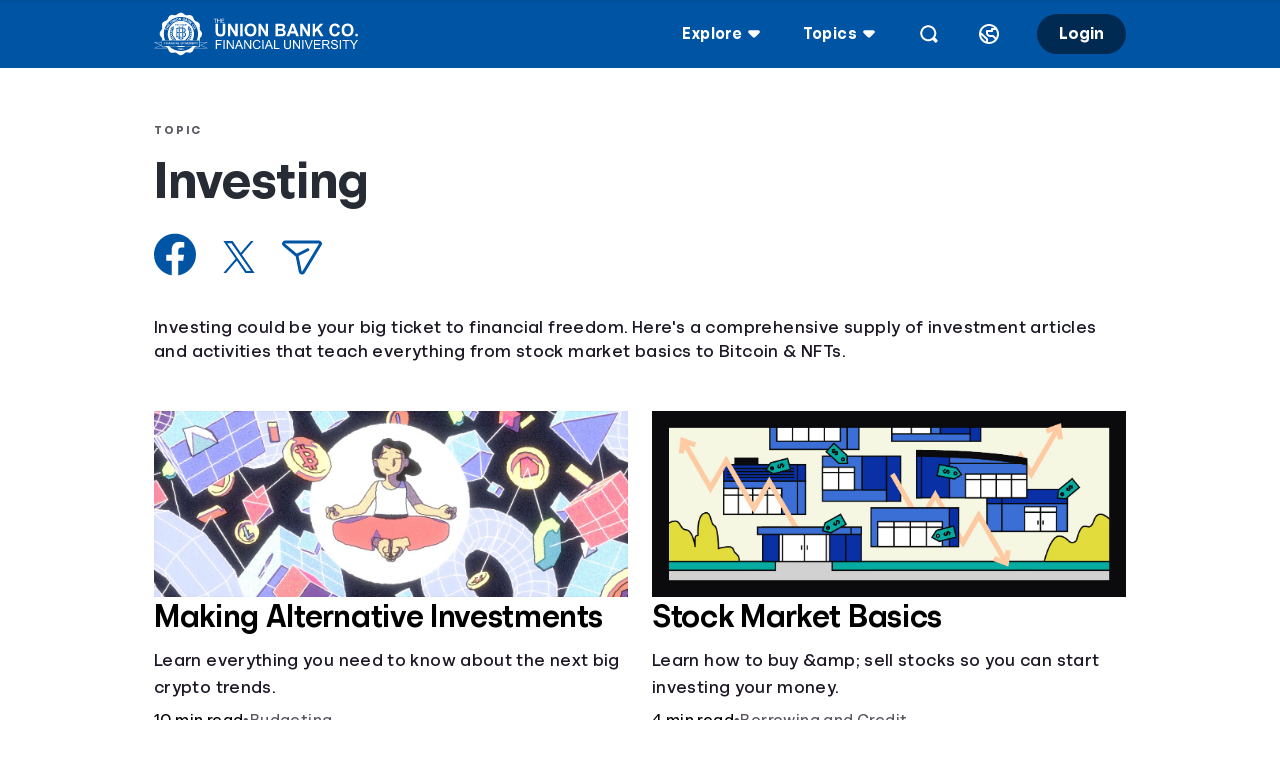

--- FILE ---
content_type: text/html;charset=utf-8
request_url: https://theubank.banzai.org/wellness/topics/investing
body_size: 27855
content:
<!DOCTYPE html>
<html lang="en-US">
  <head>
    
      <!-- Google Tag Manager script -->
<script>(function(w,d,s,l,i){w[l]=w[l]||[];w[l].push({'gtm.start':
        new Date().getTime(),event:'gtm.js'});var f=d.getElementsByTagName(s)[0],
    j=d.createElement(s),dl=l!='dataLayer'?'&l='+l:'';j.async=true;j.src=
    '//www.googletagmanager.com/gtm.js?id='+i+dl;f.parentNode.insertBefore(j,f);
})(window,document,'script','dataLayer','GTM-TK4963');</script>
<!-- End Google Tag Manager script -->

    
    <meta charset="UTF-8">
<meta name="viewport" content="width=device-width, initial-scale=1">
<link rel="shortcut icon" href="https://static-app-misc.teachbanzai.com/img/banzai-favicon.png" />



<!-- GENERAL -->
<meta name="cdn-url" content="">
<meta name="root-url" content="https://theubank.banzai.org">


<!-- USER -->
<meta name="authenticated" content="false">

<!-- SPONSOR -->
<meta name="branded" content="true">
<meta name="logo-url" content="https://static-app-logos.teachbanzai.com/black/theubank.svg">
<meta name="full-logo-url" content="">
<meta name="cta-logo-url" content="https://static-app-logos.teachbanzai.com/black/theubank.svg">
<meta name="sponsor-name" content="The Union Bank Company">
<meta name="sponsor-id" content="001U000001U1EiMIAV">
<meta name="subdomain" content="theubank">

<!-- THEME -->
<meta name="banzai.theme/color-1" content="0054A4">
<meta name="banzai.theme/color-2" content="6698C8">
<meta name="banzai.theme/color-3" content="99BBDB">
<meta name="banzai.theme/color-4" content="002A52">
<meta name="banzai.theme/color-5" content="C2D6E9">

<!-- RESOURCE -->


<!-- SEARCH -->

  <meta property="og:type" content="website" />
  <meta property="og:title" content="Financial Wellness Center" />
    
      <meta property="og:description" content="Financial Literacy by The Union Bank Company and Banzai" />
    
  <meta property="og:image" content="https://static-app-misc.teachbanzai.com/img/the-cost-of-a-mortgage.jpg" />


<!-- PAGE -->
<meta name="description" content="Find ways you can invest your money by learning all about certificates of deposit, portfolio building, and stock market basics.">
<title>Wellness Center - Topic: Investing</title>

  <link rel="canonical" href="https://banzai.org/wellness/topics/investing" />



<!-- STYLING -->
<link href="/bundles/b5bc7dbff6e7/tailwind.css" rel="stylesheet" />
<link href="/bundles/94fac331d057/wellness.v2.css" rel="stylesheet" />

    <link rel="stylesheet" href="https://static-app-misc.banzai.org/css/variables6.css">
    <link rel="stylesheet" href="">
    <link rel="stylesheet" href="https://cdn.jsdelivr.net/npm/@shoelace-style/shoelace@2.19.0/cdn/themes/light.css" />
    <script>
      document.addEventListener('DOMContentLoaded', function() {
        var userLang = navigator.language || navigator.userLanguage;
        document.documentElement.lang = userLang;
      });
    </script>
  </head>
  <body class="font-vs-light fwa-theme-white " data-controller="sticky-header">
    <svg xmlns="http://www.w3.org/2000/svg" style="display: none;" aria-hidden="true">
  <!-- Building/Institution Icon -->
  <symbol id="icon-building" viewBox="0 0 24 24">
    <path d="M3 21.5C2.45 21.5 2 21.05 2 20.5V16.5C2 15.95 2.45 15.5 3 15.5H5V11.5H3C2.45 11.5 2 11.05 2 10.5V7C2 6.6 2.25 6.225 2.65 6.075L11.65 2.575C11.875 2.475 12.125 2.475 12.35 2.575L21.35 6.075C21.75 6.225 22 6.6 22 7V10.5C22 11.05 21.55 11.5 21 11.5H19V15.5H21C21.55 15.5 22 15.95 22 16.5V20.5C22 21.05 21.55 21.5 21 21.5H3ZM4 19.5H20V17.5H4V19.5ZM4 9.5H20V7.675L12 4.575L4 7.675V9.5ZM7 15.5H11V11.5H7V15.5ZM13 15.5H17V11.5H13V15.5Z" fill="currentColor"/>
  </symbol>

  <!-- Person with Alert Icon -->
  <symbol id="icon-person-alert" viewBox="0 0 24 24">
    <path d="M4.87579 21C4.32579 21 3.87579 20.55 3.87579 20V18C3.87579 15.625 5.85079 13.575 8.92579 12.6C8.60079 11.975 8.37579 11.275 8.37579 10.5V7.5C8.37579 5.025 10.4008 3 12.8758 3C15.3508 3 17.3758 5.025 17.3758 7.5V10.5C17.3758 11.275 17.1758 11.975 16.8258 12.6C19.9008 13.575 21.8758 15.625 21.8758 18V20C21.8758 20.55 21.4258 21 20.8758 21H4.87579ZM2.12579 12.2C2.12579 11.5 2.70079 10.95 3.37579 10.95C4.07579 10.95 4.62579 11.5 4.62579 12.2C4.62579 12.875 4.07579 13.45 3.37579 13.45C2.70079 13.45 2.12579 12.875 2.12579 12.2ZM2.12579 5.875C2.05079 4.1 4.72579 4.1 4.62579 5.875L4.37579 9.125C4.27579 10.35 2.47579 10.375 2.37579 9.125L2.12579 5.875ZM5.87579 19H19.8758V18C19.8758 16.375 17.9758 14.85 15.3008 14.275C14.6008 14.725 13.7758 15 12.8758 15C11.9758 15 11.1508 14.725 10.4508 14.275C7.77579 14.85 5.87579 16.375 5.87579 18V19ZM10.3758 10.5C10.3758 11.875 11.5008 13 12.8758 13C14.2508 13 15.3758 11.875 15.3758 10.5V7.5C15.3758 6.125 14.2508 5 12.8758 5C11.5008 5 10.3758 6.125 10.3758 7.5V10.5Z" fill="currentColor"/>
  </symbol>

  <!-- Lock Icon -->
  <symbol id="icon-lock" viewBox="0 0 24 24">
    <path d="M8 21C6.35 21 5 19.65 5 18V12C5 10.35 6.35 9 8 9V7C8 4.8 9.8 3 12 3C14.2 3 16 4.8 16 7V9C17.65 9 19 10.35 19 12V18C19 19.65 17.65 21 16 21H8ZM7 18C7 18.55 7.45 19 8 19H16C16.55 19 17 18.55 17 18V12C17 11.45 16.55 11 16 11H8C7.45 11 7 11.45 7 12V18ZM10 15C10 13.9 10.9 13 12 13C13.1 13 14 13.9 14 15C14 16.1 13.1 17 12 17C10.9 17 10 16.1 10 15ZM10 9H14V7C14 5.9 13.1 5 12 5C10.9 5 10 5.9 10 7V9Z" fill="currentColor"/>
  </symbol>

  <!-- Trophy Icon -->
  <symbol id="icon-trophy" viewBox="0 0 24 24">
    <path d="M6 21C5.45 21 5 20.55 5 20V19C5 18.45 5.45 18 6 18H9V15.85C7.6 15.5 6.5 14.4 6.15 13H5C3.35 13 2 11.65 2 10V8C2 6.35 3.35 5 5 5H6V4C6 3.45 6.45 3 7 3H17C17.55 3 18 3.45 18 4V5H19C20.65 5 22 6.35 22 8V10C22 11.65 20.65 13 19 13H17.85C17.5 14.4 16.4 15.5 15 15.85V18H18C18.55 18 19 18.45 19 19V20C19 20.55 18.55 21 18 21H6ZM4 10C4 10.55 4.45 11 5 11H6V7H5C4.45 7 4 7.45 4 8V10ZM8 12C8 13.1 8.9 14 10 14H14C15.1 14 16 13.1 16 12V5H8V12ZM11 18H13V16H11V18ZM18 11H19C19.55 11 20 10.55 20 10V8C20 7.45 19.55 7 19 7H18V11Z" fill="currentColor"/>
  </symbol>

  <!-- Grid Icon -->
  <symbol id="icon-grid" viewBox="0 0 24 24">
    <path d="M6 21C3.8 21 2 19.2 2 17V7C2 4.8 3.8 3 6 3H18C20.2 3 22 4.8 22 7V17C22 19.2 20.2 21 18 21H6ZM4 17C4 18.1 4.9 19 6 19H8V13H4V17ZM4 11H8V5H6C4.9 5 4 5.9 4 7V11ZM10 19H14V13H10V19ZM10 11H14V5H10V11ZM16 19H18C19.1 19 20 18.1 20 17V13H16V19ZM16 11H20V7C20 5.9 19.1 5 18 5H16V11Z" fill="currentColor"/>
  </symbol>

  <!-- Money Icon -->
  <symbol id="icon-money" viewBox="0 0 24 24">
    <path d="M11.3 17.3C12.125 16.45 13.225 16 14.425 16H17.15C17.5 14.6 18.6 13.5 20 13.15V8.85C18.6 8.5 17.5 7.4 17.15 6H14.425C13.775 6 13.15 6.25 12.7 6.7C11.875 7.55 10.775 8 9.575 8H6.85C6.5 9.4 5.4 10.5 4 10.85V15.15C5.4 15.5 6.5 16.6 6.85 18H9.575C10.225 18 10.85 17.75 11.3 17.3ZM2 19V7C2 6.45 2.45 6 3 6H9.575C10.225 6 10.85 5.75 11.3 5.3C12.125 4.45 13.225 4 14.425 4H21C21.55 4 22 4.45 22 5V17C22 17.55 21.55 18 21 18H14.425C13.775 18 13.15 18.25 12.7 18.7C11.875 19.55 10.775 20 9.575 20H3C2.45 20 2 19.55 2 19ZM8.5 12C8.5 10.075 10.075 8.5 12 8.5C13.925 8.5 15.5 10.075 15.5 12C15.5 13.925 13.925 15.5 12 15.5C10.075 15.5 8.5 13.925 8.5 12ZM10.5 12C10.5 12.825 11.175 13.5 12 13.5C12.825 13.5 13.5 12.825 13.5 12C13.5 11.175 12.825 10.5 12 10.5C11.175 10.5 10.5 11.175 10.5 12Z" fill="currentColor"/>
  </symbol>

  <!-- Sparkle Icon -->
  <symbol id="icon-sparkle" viewBox="0 0 24 24">
    <path d="M10.9875 20C9.96249 20 9.06249 19.325 8.73749 18.35L7.53749 14.475L3.66249 13.25C2.66249 12.95 1.98749 12.05 1.98749 11C1.98749 9.95 2.66249 9.05 3.66249 8.75L7.53749 7.525L8.73749 3.65C9.06249 2.675 9.96249 2 10.9875 2C12.0375 2 12.9375 2.675 13.2625 3.65L14.4625 7.525L18.3375 8.75C19.3375 9.05 19.9875 9.95 19.9875 11C19.9875 12.05 19.3375 12.95 18.3375 13.25L14.4625 14.475L13.2625 18.35C12.9375 19.325 12.0375 20 10.9875 20ZM3.98749 11C3.98749 11.15 4.11249 11.3 4.26249 11.35L8.63749 12.7C8.93749 12.8 9.18749 13.05 9.28749 13.375L10.6625 17.75C10.7625 18.05 11.2375 18.05 11.3375 17.75L12.7125 13.375C12.8125 13.05 13.0625 12.8 13.3625 12.7L17.7375 11.35C17.8875 11.3 17.9875 11.15 17.9875 11C17.9875 10.85 17.8875 10.7 17.7375 10.65L13.3625 9.3C13.0625 9.2 12.8125 8.95 12.7125 8.625L11.3375 4.25C11.2875 4.1 11.1625 4 10.9875 4C10.8375 4 10.7125 4.1 10.6625 4.25L9.28749 8.625C9.18749 8.95 8.93749 9.2 8.63749 9.3L4.26249 10.65C4.11249 10.7 3.98749 10.85 3.98749 11ZM16.0125 19.5V18.5L17.8875 17.875L18.5125 16H19.5125L20.1375 17.875L22.0125 18.5V19.5L20.1375 20.125L19.5125 22H18.5125L17.8875 20.125L16.0125 19.5Z" fill="currentColor"/>
  </symbol>

  <!-- Hands/Gift Icon -->
  <symbol id="icon-hands-gift" viewBox="0 0 24 24">
    <path d="M19 10.5012H13V19.5012H18C18.55 19.5012 19 19.0512 19 18.5012V10.5012ZM3 18.5012V9.50115C3 8.95115 3.45 8.50115 4 8.50115H8.7L5.45 6.32615C4.975 6.02615 4.85 5.40115 5.175 4.95115C5.475 4.47615 6.1 4.35115 6.55 4.67615L10.125 7.05115L9.05 3.82615C8.875 3.30115 9.15 2.72615 9.675 2.55115C10.225 2.37615 10.775 2.65115 10.95 3.17615L12 6.35115L13.05 3.17615C13.225 2.65115 13.8 2.37615 14.325 2.55115C14.85 2.72615 15.125 3.30115 14.95 3.82615L13.875 7.05115L17.45 4.67615C17.9 4.35115 18.525 4.47615 18.825 4.95115C19.15 5.40115 19.025 6.02615 18.55 6.32615L15.3 8.50115H20C20.55 8.50115 21 8.95115 21 9.50115V18.5012C21 20.1512 19.65 21.5012 18 21.5012H6C4.35 21.5012 3 20.1512 3 18.5012ZM5 18.5012C5 19.0512 5.45 19.5012 6 19.5012H11V10.5012H5V18.5012Z" fill="currentColor"/>
  </symbol>

  <!-- Check Icon -->
  <symbol id="icon-check" viewBox="0 0 24 24">
    <path d="M3 19C1.9 19 1 18.1 1 17V7C1 5.9 1.9 5 3 5H21C22.1 5 23 5.9 23 7V17C23 18.1 22.1 19 21 19H3ZM3 17H21V7H3V17ZM4.75 14C4.75 13.3 5.3 12.75 6 12.75C6.7 12.75 7.25 13.3 7.25 14C7.25 14.7 6.7 15.25 6 15.25C5.3 15.25 4.75 14.7 4.75 14ZM5 10C5 9.45 5.45 9 6 9H18C18.55 9 19 9.45 19 10C19 10.55 18.55 11 18 11H6C5.45 11 5 10.55 5 10ZM8.75 14C8.75 13.3 9.3 12.75 10 12.75C10.7 12.75 11.25 13.3 11.25 14C11.25 14.7 10.7 15.25 10 15.25C9.3 15.25 8.75 14.7 8.75 14ZM13 14C13 13.45 13.45 13 14 13H18C18.55 13 19 13.45 19 14C19 14.55 18.55 15 18 15H14C13.45 15 13 14.55 13 14Z" fill="currentColor"/>
  </symbol>

  <!-- Skull Icon -->
  <symbol id="icon-skull" viewBox="0 0 24 24">
    <path d="M8.825 22C7.6 22 6.45 21.45 5.675 20.475C4.975 19.575 4.7 18.45 4.9 17.325C3.125 15.825 2 14.075 2 11C2 5.275 5.65 2 12 2C18.35 2 22 5.275 22 11C22 14.075 20.875 15.825 19.1 17.325C19.3 18.45 19.025 19.575 18.325 20.475C17.55 21.45 16.4 22 15.175 22H8.825ZM4 11C4 13.575 4.925 14.825 6.625 16.175C6.925 16.425 7.075 16.8 6.975 17.2L6.9 17.525C6.75 18.125 6.875 18.75 7.25 19.225C7.65 19.725 8.2 20 8.825 20H9V17C9 16.45 9.45 16 10 16C10.55 16 11 16.45 11 17V20H13V17C13 16.45 13.45 16 14 16C14.55 16 15 16.45 15 17V20H15.175C15.8 20 16.35 19.725 16.75 19.225C17.125 18.75 17.25 18.125 17.1 17.525L17.025 17.2C16.925 16.8 17.075 16.425 17.375 16.175C19.075 14.825 20 13.575 20 11C20 5.225 15.65 4 12 4C8.35 4 4 5.225 4 11ZM6 12.5C6 11.125 7.125 10 8.5 10C9.875 10 11 11.125 11 12.5C11 13.875 9.875 15 8.5 15C7.125 15 6 13.875 6 12.5ZM13 12.5C13 11.125 14.125 10 15.5 10C16.875 10 18 11.125 18 12.5C18 13.875 16.875 15 15.5 15C14.125 15 13 13.875 13 12.5Z" fill="currentColor"/>
  </symbol>

  <!-- Credit Card Icon -->
  <symbol id="icon-credit-card" viewBox="0 0 24 24">
    <path d="M6 20C3.8 20 2 18.2 2 16V8C2 5.8 3.8 4 6 4H18C20.2 4 22 5.8 22 8V16C22 18.2 20.2 20 18 20H6ZM4 16C4 17.1 4.9 18 6 18H18C19.1 18 20 17.1 20 16V13H4V16ZM4 9H20V8C20 6.9 19.1 6 18 6H6C4.9 6 4 6.9 4 8V9Z" fill="currentColor"/>
  </symbol>

  <!-- Percentage Icon -->
  <symbol id="icon-percentage" viewBox="0 0 24 24">
    <path d="M6 19C5.75 19 5.5 18.9 5.3 18.7C4.9 18.325 4.9 17.675 5.3 17.3L17.3 5.3C17.675 4.9 18.325 4.9 18.7 5.3C19.1 5.675 19.1 6.325 18.7 6.7L6.7 18.7C6.5 18.9 6.25 19 6 19ZM4 7.5C4 5.575 5.575 4 7.5 4C9.425 4 11 5.575 11 7.5C11 9.425 9.425 11 7.5 11C5.575 11 4 9.425 4 7.5ZM6 7.5C6 8.325 6.675 9 7.5 9C8.325 9 9 8.325 9 7.5C9 6.675 8.325 6 7.5 6C6.675 6 6 6.675 6 7.5ZM13 16.5C13 14.575 14.575 13 16.5 13C18.425 13 20 14.575 20 16.5C20 18.425 18.425 20 16.5 20C14.575 20 13 18.425 13 16.5ZM15 16.5C15 17.325 15.675 18 16.5 18C17.325 18 18 17.325 18 16.5C18 15.675 17.325 15 16.5 15C15.675 15 15 15.675 15 16.5Z" fill="currentColor"/>
  </symbol>

  <!-- Graduation Cap Icon -->
  <symbol id="icon-graduation-cap" viewBox="0 0 24 24">
    <path d="M18.5 21.7562C17.95 21.7562 17.5 21.3062 17.5 20.7562V18.0062L14.275 19.7062C13.6 20.0562 12.8 20.2562 12 20.2562C11.2 20.2562 10.4 20.0562 9.725 19.6812L5.025 17.2312C4.7 17.0562 4.5 16.7062 4.5 16.3312V10.9562L3.225 10.2812C2.475 9.88115 2 9.10615 2 8.25615C2 7.38115 2.475 6.60615 3.225 6.20615L9.725 2.80615C11.15 2.05615 12.85 2.05615 14.275 2.80615L20.775 6.20615C21.525 6.60615 22 7.38115 22 8.25615C22 9.10615 21.525 9.88115 20.775 10.2812L19.5 10.9562V20.7562C19.5 21.3062 19.05 21.7562 18.5 21.7562ZM4 8.25615C4 8.33115 4.025 8.45615 4.15 8.50615L10.675 11.9312C11.5 12.3562 12.5 12.3562 13.325 11.9312L19.85 8.50615C19.975 8.45615 20 8.33115 20 8.25615C20 8.15615 19.975 8.05615 19.85 7.98115L13.325 4.58115C12.925 4.35615 12.45 4.25615 12 4.25615C11.55 4.25615 11.075 4.35615 10.675 4.58115L4.15 7.98115C4.025 8.05615 4 8.15615 4 8.25615ZM6.5 15.7312L10.675 17.9312C11.475 18.3562 12.55 18.3562 13.325 17.9312L17.5 15.7312V12.0062L14.275 13.6812C13.55 14.0562 12.775 14.2562 12 14.2562C11.225 14.2562 10.45 14.0562 9.725 13.6812L6.5 12.0062V15.7312Z" fill="currentColor"/>
  </symbol>

  <!-- Pie Chart Icon -->
  <symbol id="icon-pie-chart" viewBox="0 0 24 24">
    <path d="M12 22C6.475 22 2 17.525 2 12C2 6.475 6.475 2 12 2C17.525 2 22 6.475 22 12C22 17.525 17.525 22 12 22ZM4 12C4 16.075 7.05 19.425 11 19.925V4.075C7.05 4.575 4 7.925 4 12ZM13 19.925C16.6 19.475 19.475 16.6 19.925 13H13V19.925ZM13 11H19.925C19.475 7.4 16.6 4.525 13 4.075V11Z" fill="currentColor"/>
  </symbol>

  <!-- Stacked Coins Icon -->
  <symbol id="icon-coins-stacked" viewBox="0 0 24 24">
    <path fill-rule="evenodd" clip-rule="evenodd" d="M10.9917 5.22671C10.0537 5.68857 9.86914 6.13824 9.86914 6.32763C9.86914 6.51703 10.0537 6.9667 10.9917 7.42856C11.8654 7.85878 13.1426 8.15332 14.6078 8.15332C16.0729 8.15332 17.3501 7.85878 18.2238 7.42856C19.1618 6.9667 19.3464 6.51703 19.3464 6.32763C19.3464 6.13825 19.1618 5.68858 18.2238 5.22671C17.3501 4.7965 16.0729 4.50195 14.6078 4.50195C13.1426 4.50195 11.8654 4.7965 10.9917 5.22671ZM7.86916 6.31836L7.86914 10.9671C6.75115 11.1051 5.72798 11.3938 4.89237 11.8053C3.75337 12.3661 2.65332 13.3293 2.65332 14.7005C2.65332 14.7739 2.65647 14.846 2.6626 14.917V17.6717H2.65332C2.65332 19.0429 3.75341 20.006 4.89238 20.5668C6.09562 21.1593 7.68778 21.4973 9.39193 21.4973C11.0961 21.4973 12.6882 21.1593 13.8915 20.5668C14.61 20.213 15.3131 19.6991 15.7343 19.0237C17.0065 18.9093 18.1739 18.6028 19.1073 18.1432C20.2254 17.5927 21.3059 16.6545 21.3453 15.3232H21.3467V6.31836C21.3417 4.9521 20.2437 3.992 19.1073 3.43244C17.9041 2.83996 16.3119 2.50195 14.6078 2.50195C12.9036 2.50195 11.3115 2.83996 10.1082 3.43244C8.97177 3.99201 7.8741 4.9521 7.86916 6.31836ZM19.3467 9.09854C19.2673 9.14196 19.1874 9.18339 19.1073 9.22284C17.9041 9.81532 16.3119 10.1533 14.6078 10.1533C12.9036 10.1533 11.3115 9.81532 10.1082 9.22284C10.0282 9.18345 9.94839 9.14207 9.86914 9.09871V9.30176C9.86914 9.49115 10.0537 9.94081 10.9917 10.4027C11.8654 10.8329 13.1426 11.1274 14.6078 11.1274C16.073 11.1274 17.3501 10.8329 18.2238 10.4027C19.1618 9.94081 19.3464 9.49114 19.3464 9.30176L19.3467 9.09854ZM19.3467 12.0726C19.2673 12.1161 19.1874 12.1575 19.1073 12.1969C18.1303 12.678 16.8969 12.9913 15.5554 13.0921C15.7667 13.3651 15.9321 13.668 16.0303 14.0011C16.8957 13.8809 17.6475 13.6562 18.2238 13.3724C19.1618 12.9106 19.3464 12.4609 19.3464 12.2715L19.3467 12.0726ZM19.3467 15.0424C19.2673 15.0859 19.1874 15.1273 19.1073 15.1667C18.2717 15.5782 17.2484 15.8669 16.1304 16.005V16.9631C16.9538 16.8399 17.6699 16.6217 18.2238 16.349C19.1618 15.8871 19.3464 15.4374 19.3464 15.248L19.3467 15.0424ZM14.1306 14.7039L14.1304 14.7115C14.1234 14.9069 13.9283 15.3483 13.008 15.8014C12.1343 16.2317 10.8571 16.5262 9.39193 16.5262C7.92673 16.5262 6.64959 16.2317 5.77587 15.8015C4.95236 15.396 4.70959 14.9999 4.6626 14.781V14.7039H4.65334L4.65332 14.7005C4.65332 14.5111 4.8379 14.0614 5.77587 13.5996C6.64959 13.1694 7.92674 12.8748 9.39193 12.8748C10.8571 12.8748 12.1343 13.1694 13.008 13.5996C13.946 14.0614 14.1306 14.5111 14.1306 14.7005L14.1306 14.7039ZM4.6626 17.4767C4.73879 17.5182 4.81549 17.5579 4.89237 17.5957C6.09562 18.1882 7.68778 18.5262 9.39193 18.5262C11.0961 18.5262 12.6882 18.1882 13.8915 17.5957C13.9714 17.5564 14.0512 17.515 14.1304 17.4717V17.6827C14.1234 17.878 13.9284 18.3194 13.008 18.7726C12.1343 19.2028 10.8571 19.4973 9.39193 19.4973C7.92674 19.4973 6.64958 19.2028 5.77586 18.7726C4.85823 18.3207 4.66169 17.8806 4.65359 17.6844H4.6626V17.4767Z" fill="currentColor"/>
  </symbol>

  <!-- Bar Chart Icon -->
  <symbol id="icon-bar-chart" viewBox="0 0 24 24">
    <path d="M5.5 21C4.4 21 3.5 20.1 3.5 19V15C3.5 13.9 4.4 13 5.5 13H8.5V5C8.5 3.9 9.4 3 10.5 3H13.5C14.6 3 15.5 3.9 15.5 5V9H18.5C19.6 9 20.5 9.9 20.5 11V19C20.5 20.1 19.6 21 18.5 21H5.5ZM5.5 19H8.5V15H5.5V19ZM10.5 19H13.5V5H10.5V19ZM15.5 19H18.5V11H15.5V19Z" fill="currentColor"/>
  </symbol>

  <!-- Line Chart Icon -->
  <symbol id="icon-line-chart" viewBox="0 0 24 24">
    <path d="M4 17C3.75 17 3.5 16.9 3.3 16.7C2.9 16.325 2.9 15.675 3.3 15.3L8.575 10C9.375 9.225 10.625 9.225 11.425 10L14 12.575L19.3 7.3C19.675 6.9 20.325 6.9 20.7 7.3C21.1 7.675 21.1 8.325 20.7 8.7L15.425 14C14.625 14.775 13.375 14.775 12.575 14L10 11.425L4.7 16.7C4.5 16.9 4.25 17 4 17Z" fill="currentColor"/>
  </symbol>

  <!-- Binoculars Icon -->
  <symbol id="icon-binoculars" viewBox="0 0 24 24">
    <path d="M6.5 16.5C4.55 16.5 2.9 15.25 2.275 13.5H2C1.45 13.5 1 13.05 1 12.5V11.5C1 10.95 1.45 10.5 2 10.5H2.275C2.9 8.75 4.55 7.5 6.5 7.5C8.375 7.5 10 8.675 10.675 10.3C11.55 9.9 12.45 9.9 13.325 10.3C14 8.675 15.625 7.5 17.5 7.5C19.45 7.5 21.1 8.75 21.725 10.5H22C22.55 10.5 23 10.95 23 11.5V12.5C23 13.05 22.55 13.5 22 13.5H21.725C21.1 15.25 19.45 16.5 17.5 16.5C15.175 16.5 13.3 14.725 13.05 12.475C12.3 11.85 11.7 11.85 10.95 12.475C10.7 14.725 8.825 16.5 6.5 16.5ZM4 12C4 13.375 5.125 14.5 6.5 14.5C7.875 14.5 9 13.375 9 12C9 10.625 7.875 9.5 6.5 9.5C5.125 9.5 4 10.625 4 12ZM15 12C15 13.375 16.125 14.5 17.5 14.5C18.875 14.5 20 13.375 20 12C20 10.625 18.875 9.5 17.5 9.5C16.125 9.5 15 10.625 15 12Z" fill="currentColor"/>
  </symbol>

  <!-- Bar Chart Multiple Icon -->
  <symbol id="icon-bar-chart-multiple" viewBox="0 0 24 24">
    <path d="M9.75 20C9.2 20 8.75 19.55 8.75 19V5C8.75 4.45 9.2 4 9.75 4C10.3 4 10.75 4.45 10.75 5V19C10.75 19.55 10.3 20 9.75 20ZM4.25 19V13C4.25 12.45 4.7 12 5.25 12C5.8 12 6.25 12.45 6.25 13V19C6.25 19.55 5.8 20 5.25 20C4.7 20 4.25 19.55 4.25 19ZM13.25 19V11C13.25 10.45 13.7 10 14.25 10C14.8 10 15.25 10.45 15.25 11V19C15.25 19.55 14.8 20 14.25 20C13.7 20 13.25 19.55 13.25 19ZM17.75 19V7C17.75 6.45 18.2 6 18.75 6C19.3 6 19.75 6.45 19.75 7V19C19.75 19.55 19.3 20 18.75 20C18.2 20 17.75 19.55 17.75 19Z" fill="currentColor"/>
  </symbol>

  <!-- Arrow Trending Up Icon -->
  <symbol id="icon-arrow-trending-up" viewBox="0 0 24 24">
    <path d="M4 17C3.75 17 3.5 16.9 3.3 16.7C2.9 16.325 2.9 15.675 3.3 15.3L7.575 11C8.375 10.225 9.625 10.225 10.425 11L13 13.575L17.575 9H14C13.45 9 13 8.55 13 8C13 7.45 13.45 7 14 7H20C20.55 7 21 7.45 21 8V14C21 14.55 20.55 15 20 15C19.45 15 19 14.55 19 14V10.425L14.425 15C13.65 15.75 12.35 15.75 11.575 15L9 12.425L4.7 16.7C4.5 16.9 4.25 17 4 17Z" fill="currentColor"/>
  </symbol>

  <!-- Heart Icon -->
  <symbol id="icon-heart" viewBox="0 0 24 24">
    <path d="M12 20.6892C11.55 20.6892 11.1 20.5142 10.725 20.2142L3.97499 14.5892C2.57499 13.4392 1.74999 11.7142 1.64999 9.88918C1.57499 8.08918 2.24999 6.28918 3.54999 5.01418C4.89999 3.66418 6.72499 3.08918 8.59999 3.38918C9.94999 3.58918 11.125 4.23918 12 5.21418C12.875 4.23918 14.05 3.58918 15.4 3.38918C17.275 3.08918 19.1 3.66418 20.45 5.01418C21.75 6.28918 22.425 8.08918 22.35 9.88918C22.25 11.7142 21.425 13.4392 20.025 14.5892L13.275 20.2142C12.9 20.5142 12.45 20.6892 12 20.6892ZM3.64999 9.88918C3.72499 11.1892 4.42499 12.3642 5.42499 13.1892L12 18.6892L18.575 13.1892C19.575 12.3642 20.275 11.1892 20.35 9.88918C20.425 8.56418 19.95 7.31418 19 6.38918C18.125 5.53918 16.9 5.16418 15.7 5.36418C13.925 5.63918 13.1 6.91418 12.55 7.98918C12.45 8.23918 12.225 8.33918 12 8.33918C11.775 8.33918 11.55 8.23918 11.45 7.98918C10.9 6.91418 10.075 5.63918 8.29999 5.36418C7.09999 5.16418 5.87499 5.53918 4.99999 6.38918C4.04999 7.31418 3.57499 8.56418 3.64999 9.88918Z" fill="currentColor"/>
  </symbol>

  <!-- Heart Broken Icon -->
  <symbol id="icon-heart-broken" viewBox="0 0 24 24">
    <path d="M12 20.6892C11.55 20.6892 11.1 20.5142 10.725 20.2142L3.975 14.5892C2.575 13.4392 1.75 11.7142 1.65 9.88918C1.575 8.08918 2.25 6.28918 3.55 5.01418C4.9 3.66418 6.725 3.08918 8.6 3.38918C9.95 3.58918 11.125 4.23918 12 5.21418C12.875 4.23918 14.05 3.58918 15.4 3.38918C17.275 3.08918 19.1 3.66418 20.45 5.01418C21.75 6.28918 22.425 8.08918 22.35 9.88918C22.25 11.7142 21.425 13.4392 20.025 14.5892L13.275 20.2142C12.9 20.5142 12.45 20.6892 12 20.6892ZM3.65 9.88918C3.725 11.1892 4.425 12.3642 5.425 13.1892L12 18.6892L18.575 13.1892C19.575 12.3642 20.275 11.1892 20.35 9.88918C20.425 8.56418 19.95 7.31418 19 6.38918C18.125 5.53918 16.9 5.16418 15.7 5.36418C14.05 5.63918 13.2 6.73918 12.675 7.76418L12.125 9.68918L13.7 11.2892C13.975 11.5392 14.075 11.9392 13.95 12.3142L12.95 15.3142C12.8 15.7142 12.425 15.9892 12 15.9892C11.9 15.9892 11.8 15.9642 11.675 15.9392C11.15 15.7642 10.875 15.1892 11.05 14.6642L11.85 12.2642L10.3 10.6892C10.025 10.4392 9.95 10.0642 10.05 9.71418L10.825 6.96418C10.275 6.21418 9.525 5.56418 8.3 5.36418C7.1 5.16418 5.875 5.53918 5 6.38918C4.05 7.31418 3.575 8.56418 3.65 9.88918Z" fill="currentColor"/>
  </symbol>

  <!-- Cookie Faces Icon -->
  <symbol id="icon-cookie-faces" viewBox="0 0 24 24">
    <path d="M12 22C6.475 22 2 17.525 2 12C2 6.475 6.475 2 12 2C17.525 2 22 6.475 22 12C22 17.525 17.525 22 12 22ZM4.075 13C4.55 16.925 7.925 20 12 20C16.075 20 19.45 16.925 19.925 13C16.475 12.975 13.475 10.975 12 8.1C10.525 10.975 7.525 12.975 4.075 13ZM4.075 11C7.875 10.95 10.95 7.875 11 4.075C7.4 4.525 4.525 7.4 4.075 11ZM7.5 14.5C7.5 13.675 8.175 13 9 13C9.825 13 10.5 13.675 10.5 14.5C10.5 15.325 9.825 16 9 16C8.175 16 7.5 15.325 7.5 14.5ZM13 4.075C13.05 7.875 16.125 10.95 19.925 11C19.475 7.4 16.6 4.525 13 4.075ZM13.5 14.5C13.5 13.675 14.175 13 15 13C15.825 13 16.5 13.675 16.5 14.5C16.5 15.325 15.825 16 15 16C14.175 16 13.5 15.325 13.5 14.5Z" fill="currentColor"/>
  </symbol>

  <!-- Game Controller Icon -->
  <symbol id="icon-game-controller" viewBox="0 0 24 24">
    <path d="M5 19C2.8 19 1 17.2 1 15V9C1 6.8 2.8 5 5 5H19C21.2 5 23 6.8 23 9V15C23 17.2 21.2 19 19 19H5ZM3 15C3 16.1 3.9 17 5 17H19C20.1 17 21 16.1 21 15V9C21 7.9 20.1 7 19 7H5C3.9 7 3 7.9 3 9V15ZM5 12C5 11.45 5.45 11 6 11H7V10C7 9.45 7.45 9 8 9C8.55 9 9 9.45 9 10V11H10C10.55 11 11 11.45 11 12C11 12.55 10.55 13 10 13H9V14C9 14.55 8.55 15 8 15C7.45 15 7 14.55 7 14V13H6C5.45 13 5 12.55 5 12ZM13 13.5C13 12.675 13.675 12 14.5 12C15.325 12 16 12.675 16 13.5C16 14.325 15.325 15 14.5 15C13.675 15 13 14.325 13 13.5ZM16 10.5C16 9.675 16.675 9 17.5 9C18.325 9 19 9.675 19 10.5C19 11.325 18.325 12 17.5 12C16.675 12 16 11.325 16 10.5Z" fill="currentColor"/>
  </symbol>

  <!-- House Icon -->
  <symbol id="icon-house" viewBox="0 0 24 24">
    <path d="M6 21.0095C4.35 21.0095 3 19.6595 3 18.0095V11.3845C3 10.2345 3.5 9.13447 4.375 8.35947L9.35 3.98447C10.9 2.65947 13.1 2.65947 14.625 3.98447L19.625 8.35947C20.5 9.13447 21 10.2345 21 11.3845V18.0095C21 19.6595 19.65 21.0095 18 21.0095H16C14.9 21.0095 14 20.1095 14 19.0095V15.1595C14 14.0345 13.15 13.0595 12.1 13.0095C11.55 12.9845 11.025 13.1595 10.625 13.5595C10.225 13.9345 10 14.4345 10 15.0095V19.0095C10 20.1095 9.1 21.0095 8 21.0095H6ZM5 18.0095C5 18.5595 5.45 19.0095 6 19.0095H8V15.0095C8 13.8845 8.45 12.8595 9.25 12.1095C10 11.3845 10.975 11.0095 12 11.0095H12.2C14.325 11.1095 16 12.9345 16 15.1595V19.0095H18C18.55 19.0095 19 18.5595 19 18.0095V11.3845C19 10.8095 18.75 10.2595 18.325 9.85947L13.325 5.48447C12.55 4.83447 11.45 4.83447 10.675 5.50947L5.675 9.85947C5.25 10.2595 5 10.8095 5 11.3845V18.0095Z" fill="currentColor"/>
  </symbol>

  <!-- Truck Icon -->
  <symbol id="icon-truck" viewBox="0 0 24 24">
    <path d="M6 20.5C4.35 20.5 3 19.15 3 17.5H2C1.45 17.5 1 17.05 1 16.5V5.5C1 4.4 1.9 3.5 3 3.5H15C15.55 3.5 16 3.95 16 4.5V7.5H19C19.3 7.5 19.6 7.65 19.8 7.9L22.8 11.9C22.925 12.075 23 12.3 23 12.5V16.5C23 17.05 22.55 17.5 22 17.5C22 19.15 20.65 20.5 19 20.5C17.35 20.5 16 19.15 16 17.5H9C9 19.15 7.65 20.5 6 20.5ZM3 15.5H3.775C4.325 14.9 5.125 14.5 6 14.5C6.875 14.5 7.675 14.9 8.225 15.5H14V5.5H3V15.5ZM5 17.5C5 18.05 5.45 18.5 6 18.5C6.55 18.5 7 18.05 7 17.5C7 16.95 6.55 16.5 6 16.5C5.45 16.5 5 16.95 5 17.5ZM16 12.5H20.75L18.5 9.5H16V12.5ZM18 17.5C18 18.05 18.45 18.5 19 18.5C19.55 18.5 20 18.05 20 17.5C20 16.95 19.55 16.5 19 16.5C18.45 16.5 18 16.95 18 17.5Z" fill="currentColor"/>
  </symbol>

  <!-- Car Icon -->
  <symbol id="icon-car" viewBox="0 0 24 24">
    <path d="M3.5 20.25C2.95 20.25 2.5 19.8 2.5 19.25V9.75C2.5 9.6 2.55 9.45 2.6 9.325L4.55 5.4C5.05 4.4 6.1 3.75 7.25 3.75H16.75C17.9 3.75 18.95 4.4 19.45 5.4L21.4 9.325C21.45 9.45 21.5 9.6 21.5 9.75V19.25C21.5 19.8 21.05 20.25 20.5 20.25H18.5C17.95 20.25 17.5 19.8 17.5 19.25V18.25H6.5V19.25C6.5 19.8 6.05 20.25 5.5 20.25H3.5ZM4.5 15.25C4.5 15.8 4.95 16.25 5.5 16.25H18.5C19.05 16.25 19.5 15.8 19.5 15.25V10.75H4.5V15.25ZM5.125 8.75H18.875L17.65 6.3C17.475 5.95 17.15 5.75 16.75 5.75H7.25C6.85 5.75 6.525 5.95 6.35 6.3L5.125 8.75ZM6 13.5C6 12.8 6.55 12.25 7.25 12.25C7.95 12.25 8.5 12.8 8.5 13.5C8.5 14.2 7.95 14.75 7.25 14.75C6.55 14.75 6 14.2 6 13.5ZM15.5 13.5C15.5 12.8 16.05 12.25 16.75 12.25C17.45 12.25 18 12.8 18 13.5C18 14.2 17.45 14.75 16.75 14.75C16.05 14.75 15.5 14.2 15.5 13.5Z" fill="currentColor"/>
  </symbol>

  <!-- Shield Check Icon -->
  <symbol id="icon-shield-check" viewBox="0 0 24 24">
    <path d="M12 21.9938C11 21.9938 3 18.7438 3 11.9938V6.99385C3 6.61885 3.225 6.26885 3.55 6.11885L11.55 2.11885C11.825 1.96885 12.175 1.96885 12.45 2.11885L20.45 6.11885C20.775 6.26885 21 6.61885 21 6.99385V11.9938C21 18.7438 13 21.9938 12 21.9938ZM5 11.9938C5 16.5688 10.525 19.2938 12 19.9188C13.475 19.2938 19 16.5688 19 11.9938V7.61885L12 4.11885L5 7.61885V11.9938ZM8.3 13.2188C7.9 12.8188 7.9 12.1938 8.3 11.7938C8.675 11.4188 9.325 11.4188 9.7 11.7938L11 13.0938L15.3 8.79385C15.675 8.41885 16.325 8.41885 16.7 8.79385C17.1 9.19385 17.1 9.81885 16.7 10.2188L11.7 15.2188C11.5 15.4188 11.25 15.4938 11 15.4938C10.75 15.4938 10.5 15.4188 10.3 15.2188L8.3 13.2188Z" fill="currentColor"/>
  </symbol>

  <!-- Heartbeat Icon -->
  <symbol id="icon-heartbeat" viewBox="0 0 24 24">
    <path d="M14 20C13.55 20 13.15 19.7 13.05 19.275L10 8.65L8.95 12.275C8.85 12.7 8.45 13 8 13H4C3.45 13 3 12.55 3 12C3 11.45 3.45 11 4 11H7.25L9.05 4.725C9.15 4.3 9.55 4 10 4C10.45 4 10.85 4.3 10.95 4.725L14 15.35L15.05 11.725C15.15 11.3 15.55 11 16 11H20C20.55 11 21 11.45 21 12C21 12.55 20.55 13 20 13H16.75L14.95 19.275C14.85 19.7 14.45 20 14 20Z" fill="currentColor"/>
  </symbol>

  <!-- Sad Face Icon -->
  <symbol id="icon-sad-face" viewBox="0 0 24 24">
    <path d="M6.5 21.5C4.3 21.5 2.5 19.7 2.5 17.5V6.5C2.5 4.3 4.3 2.5 6.5 2.5H17.5C19.7 2.5 21.5 4.3 21.5 6.5V17.5C21.5 19.7 19.7 21.5 17.5 21.5H6.5ZM4.5 17.5C4.5 18.6 5.4 19.5 6.5 19.5H17.5C18.6 19.5 19.5 18.6 19.5 17.5V6.5C19.5 5.4 18.6 4.5 17.5 4.5H6.5C5.4 4.5 4.5 5.4 4.5 6.5V17.5ZM8 16C8 13.8 9.8 12 12 12C14.2 12 16 13.8 16 16C16 16.55 15.55 17 15 17C14.45 17 14 16.55 14 16C14 14.9 13.1 14 12 14C10.9 14 10 14.9 10 16C10 16.55 9.55 17 9 17C8.45 17 8 16.55 8 16ZM8 9C8 8.175 8.675 7.5 9.5 7.5C10.325 7.5 11 8.175 11 9C11 9.825 10.325 10.5 9.5 10.5C8.675 10.5 8 9.825 8 9ZM13 9C13 8.175 13.675 7.5 14.5 7.5C15.325 7.5 16 8.175 16 9C16 9.825 15.325 10.5 14.5 10.5C13.675 10.5 13 9.825 13 9Z" fill="currentColor"/>
  </symbol>

  <!-- Briefcase Icon (Starting a New Job) -->
  <symbol id="icon-briefcase" viewBox="0 0 24 24">
    <path d="M4 21C2.9 21 2 20.1 2 19V9C2 7.9 2.9 7 4 7H7V5C7 3.9 7.9 3 9 3H15C16.1 3 17 3.9 17 5V7H20C21.1 7 22 7.9 22 9V19C22 20.1 21.1 21 20 21H4ZM4 19H20V13.325L15 14.75V15C15 16.1 14.1 17 13 17H11C9.9 17 9 16.1 9 15V14.75L4 13.325V19ZM4 11.25L9.025 12.675C9.175 11.725 10 11 11 11H13C14 11 14.825 11.725 14.975 12.675L20 11.25V9H4V11.25ZM9 7H15V5H9V7ZM11 15H13V13H11V15Z" fill="currentColor"/>
  </symbol>

  <!-- Thumbs Down Icon (Losing a Job) -->
  <symbol id="icon-thumbs-down" viewBox="0 0 24 24">
    <path d="M11.4984 21.5C11.0734 21.5 10.6734 21.225 10.5484 20.825L9.22343 16.875C8.94843 16.05 8.19843 15.5 7.34843 15.5H3.49843C2.94843 15.5 2.49843 15.05 2.49843 14.5V6.5C2.49843 5.95 2.94843 5.5 3.49843 5.5H6.69843C7.49843 5.5 8.22343 5.1 8.67343 4.45C9.47343 3.225 10.8484 2.5 12.2984 2.5H16.2734C18.0484 2.5 19.5984 3.65 20.0984 5.35L21.3234 9.475C21.6984 10.65 21.4734 11.925 20.7234 12.925C19.9734 13.925 18.8234 14.5 17.5734 14.5H15.3234L15.7234 15.9C16.0984 17.225 15.8484 18.65 14.9984 19.75C14.1734 20.875 12.8984 21.5 11.4984 21.5ZM4.49843 13.5H7.34843C9.04843 13.5 10.5734 14.6 11.1234 16.225L12.1734 19.4C12.6734 19.25 13.0984 18.975 13.3984 18.55C13.8734 17.95 13.9984 17.175 13.7984 16.45L13.0484 13.775C12.9484 13.475 12.9984 13.15 13.1984 12.9C13.3984 12.65 13.6734 12.5 13.9984 12.5H17.5734C18.1984 12.5 18.7484 12.225 19.1234 11.725C19.4734 11.25 19.5984 10.625 19.4234 10.05L18.1734 5.925C17.9234 5.075 17.1484 4.5 16.2734 4.5H12.2984C11.4984 4.5 10.7734 4.9 10.3234 5.55C9.52343 6.775 8.14843 7.5 6.69843 7.5H4.49843V13.5Z" fill="currentColor"/>
  </symbol>

  <!-- Person Check Icon (Managing Employee Benefits) -->
  <symbol id="icon-person-check" viewBox="0 0 24 24">
    <path d="M6 21C5.45 21 5 20.55 5 20V18C5 15.625 6.975 13.575 10.05 12.6C9.7 11.975 9.5 11.275 9.5 10.5V7.5C9.5 5.025 11.525 3 14 3C16.475 3 18.5 5.025 18.5 7.5V10.5C18.5 11.275 18.3 11.975 17.95 12.6C21.025 13.575 23 15.625 23 18V20C23 20.55 22.55 21 22 21H6ZM1.3 9.7C0.9 9.325 0.9 8.675 1.3 8.3C1.675 7.9 2.325 7.9 2.7 8.3L3.5 9.075L6.3 6.3C6.675 5.9 7.325 5.9 7.7 6.3C8.1 6.675 8.1 7.325 7.7 7.7L4.2 11.2C4 11.4 3.75 11.5 3.5 11.5C3.25 11.5 3 11.4 2.8 11.2L1.3 9.7ZM7 19H21V18C21 16.375 19.1 14.85 16.425 14.275C15.725 14.725 14.9 15 14 15C13.1 15 12.275 14.725 11.575 14.275C8.9 14.85 7 16.375 7 18V19ZM11.5 10.5C11.5 11.875 12.625 13 14 13C15.375 13 16.5 11.875 16.5 10.5V7.5C16.5 6.125 15.375 5 14 5C12.625 5 11.5 6.125 11.5 7.5V10.5Z" fill="currentColor"/>
  </symbol>

  <!-- Receipt Icon (Bookkeeping) -->
  <symbol id="icon-receipt" viewBox="0 0 24 24">
    <path d="M5 21.5C4.45 21.5 4 21.05 4 20.5V3.5C4 2.95 4.45 2.5 5 2.5H19C19.55 2.5 20 2.95 20 3.5V20.5C20 21.05 19.55 21.5 19 21.5C18.45 21.5 18 21.05 18 20.5V4.5H6V20.5C6 21.05 5.55 21.5 5 21.5ZM7.5 20.5C7.5 19.95 7.95 19.5 8.5 19.5C9.05 19.5 9.5 19.95 9.5 20.5C9.5 21.05 9.05 21.5 8.5 21.5C7.95 21.5 7.5 21.05 7.5 20.5ZM8 15.5C8 14.95 8.45 14.5 9 14.5H15C15.55 14.5 16 14.95 16 15.5C16 16.05 15.55 16.5 15 16.5H9C8.45 16.5 8 16.05 8 15.5ZM8 11.5C8 10.95 8.45 10.5 9 10.5H13C13.55 10.5 14 10.95 14 11.5C14 12.05 13.55 12.5 13 12.5H9C8.45 12.5 8 12.05 8 11.5ZM8 7.5C8 6.95 8.45 6.5 9 6.5H15C15.55 6.5 16 6.95 16 7.5C16 8.05 15.55 8.5 15 8.5H9C8.45 8.5 8 8.05 8 7.5ZM11 20.5C11 19.95 11.45 19.5 12 19.5C12.55 19.5 13 19.95 13 20.5C13 21.05 12.55 21.5 12 21.5C11.45 21.5 11 21.05 11 20.5ZM14.5 20.5C14.5 19.95 14.95 19.5 15.5 19.5C16.05 19.5 16.5 19.95 16.5 20.5C16.5 21.05 16.05 21.5 15.5 21.5C14.95 21.5 14.5 21.05 14.5 20.5Z" fill="currentColor"/>
  </symbol>

  <!-- Life Ring Icon (Planning for an Emergency / Managing Crisis) -->
  <symbol id="icon-life-ring" viewBox="0 0 24 24">
    <path d="M12 22C6.475 22 2 17.525 2 12C2 6.475 6.475 2 12 2C17.525 2 22 6.475 22 12C22 17.525 17.525 22 12 22ZM4 12C4 13.85 4.625 15.55 5.7 16.9L8.2 14.4C7.275 12.925 7.275 11.075 8.2 9.6L5.7 7.1C4.625 8.45 4 10.15 4 12ZM7.1 18.3C8.45 19.375 10.15 20 12 20C13.85 20 15.55 19.375 16.9 18.3L14.4 15.8C13.675 16.25 12.85 16.5 12 16.5C11.15 16.5 10.325 16.25 9.6 15.8L7.1 18.3ZM7.1 5.7L9.6 8.2C10.325 7.75 11.15 7.5 12 7.5C12.85 7.5 13.675 7.75 14.4 8.2L16.9 5.7C15.55 4.625 13.85 4 12 4C10.15 4 8.45 4.625 7.1 5.7ZM10.225 13.775C11.175 14.7 12.825 14.7 13.775 13.775C14.75 12.8 14.75 11.2 13.775 10.225C13.3 9.75 12.675 9.5 12 9.5C11.325 9.5 10.7 9.75 10.225 10.225C9.25 11.2 9.25 12.8 10.225 13.775ZM15.8 14.4L18.3 16.9C19.375 15.55 20 13.85 20 12C20 10.15 19.375 8.45 18.3 7.1L15.8 9.6C16.725 11.075 16.725 12.925 15.8 14.4Z" fill="currentColor"/>
  </symbol>

  <!-- Add more collection icons here as needed -->
</svg>

    
      <!-- Google Tag Manager noscript -->
<noscript>
  <iframe src="//www.googletagmanager.com/ns.html?id=GTM-TK4963" height="0" width="0" style="display:none;visibility:hidden"></iframe>
</noscript>
<!-- End Google Tag Manager noscript -->

    

    
      <header>
  <!-- DEBUG: Global page configuration data -->
  <div id="debug-global-config" style="display: none;">
    Global Page Config: {:menu {:show-home true, :show-topics true, :show-collections true, :show-explore true, :show-search true, :show-profile true, :show-settings false, :custom-links []}}
  </div>
  <a class="link--skip" href="#content">Skip to content</a>
<div
        class="header header--main  "
        data-controller="toggle nav"
>
  <div class="container flex min-h-14 items-center">
    <div class="branding flex w-auto flex-wrap space-x-4 justify-start">
      
      
  
    <a href="/wellness" aria-label="The Union Bank Company">
      <div class="branding__sponsor-logo xx-large" data-controller="branding" aria-hidden="true"></div>
    </a>
  


      
    </div>
    <nav
            class="navigation w-full md:w-auto md:flex-grow md:flex-shrink-0 md:flex items-center md:justify-end"
    >
      
      <button
              class="mobile-search mt-1.5"
              data-micromodal-trigger="search-modal"
              aria-label="Open search"
      >
        <i class="bz-pro bz-pro-search" aria-hidden="true"></i>
      </button>
      
      <button
              class="navigation__hamburger mt-1.5"
              data-action="nav#open"
              aria-label="Open navigation menu"
      >
        <i class="bz bz-hamburger" aria-hidden="true"></i>
      </button>
      <button
              class="navigation__close mt-1.5"
              data-action="nav#close"
              data-target="nav.hamburger"
              aria-label="Close navigation menu"
      >
        <i class="bz bz-close" aria-hidden="true"></i>
      </button>

      <div class="navigation__menu-container">
        <ul class="navigation__menu">
          

          
          
          

          
          <li
                  class="navigation__menu__item menu__item--dropdown md:flex items-center"
                  aria-label="Explore dropdown menu">
            <sl-dropdown hoist="hoist" placement="bottom" distance="0" class="managed-load-hidden hover-dropdown"
              onmouseenter="this.show()"
              onmouseleave="this.hide()">
              <button class="common-button text-neutral-1 border-2 border-neutral-17 py-1.25 px-5" slot="trigger" type="button">
                <div class="button-inner flex items-center gap-2">
                  <span>Explore</span>
                  <sl-icon class="text-xl shrink-0" name="downwards-caret-triangle" size="text-xl" />
                </div>
              </button>
              <sl-menu class="menu">
                
                
                <a href="/wellness/collections/banzai-courses" role="menuitem">Courses</a>
                
                
                
                <a href="/wellness/collections" role="menuitem">Collections</a>
                
                <a href="/wellness/articles" role="menuitem">Articles</a>
                <a href="/wellness/calculators" role="menuitem">Calculators</a>
                <a href="/wellness/coaches" role="menuitem">Coaches</a>
                
              </sl-menu>
            </sl-dropdown>
          </li>
          

          
          <li aria-label="Topics dropdown menu"
              class="navigation__menu__item menu__item--dropdown md:flex items-center"
          >
            <sl-dropdown hoist="hoist" placement="bottom" distance="0" class="managed-load-hidden hover-dropdown"
              onmouseenter="this.show()"
              onmouseleave="this.hide()">
              <button class="common-button text-neutral-1 border-2 border-neutral-17 py-1.25 px-5" slot="trigger" type="button">
                <div class="button-inner flex items-center gap-2">
                  <span>Topics</span>
                  <sl-icon class="text-xl shrink-0" name="downwards-caret-triangle" size="text-xl" />
                </div>
              </button>
              <sl-menu class="menu">
                
                <a href="/wellness/topics/saving"
                   role="menuitem"
                   class="flex flex-row align-center items-center">
                  <i class="bz-pro bz-pro-saving h-[30px] flex items-center justify-center"
                     aria-hidden="true"></i>
                  <span class="flex-1 font-bold text-black leading-none">Saving</span>
                </a>
                
                <a href="/wellness/topics/insurance"
                   role="menuitem"
                   class="flex flex-row align-center items-center">
                  <i class="bz-pro bz-pro-insurance h-[30px] flex items-center justify-center"
                     aria-hidden="true"></i>
                  <span class="flex-1 font-bold text-black leading-none">Insurance</span>
                </a>
                
                <a href="/wellness/topics/retirement"
                   role="menuitem"
                   class="flex flex-row align-center items-center">
                  <i class="bz-pro bz-pro-retirement h-[30px] flex items-center justify-center"
                     aria-hidden="true"></i>
                  <span class="flex-1 font-bold text-black leading-none">Retirement</span>
                </a>
                
                <a href="/wellness/topics/taxes"
                   role="menuitem"
                   class="flex flex-row align-center items-center">
                  <i class="bz-pro bz-pro-taxes h-[30px] flex items-center justify-center"
                     aria-hidden="true"></i>
                  <span class="flex-1 font-bold text-black leading-none">Taxes</span>
                </a>
                
                <a href="/wellness/topics/life-changes"
                   role="menuitem"
                   class="flex flex-row align-center items-center">
                  <i class="bz-pro bz-pro-life-changes h-[30px] flex items-center justify-center"
                     aria-hidden="true"></i>
                  <span class="flex-1 font-bold text-black leading-none">Life Changes</span>
                </a>
                
                <a href="/wellness/topics/housing"
                   role="menuitem"
                   class="flex flex-row align-center items-center">
                  <i class="bz-pro bz-pro-housing h-[30px] flex items-center justify-center"
                     aria-hidden="true"></i>
                  <span class="flex-1 font-bold text-black leading-none">Housing</span>
                </a>
                
                <a href="/wellness/topics/borrowing-and-credit"
                   role="menuitem"
                   class="flex flex-row align-center items-center">
                  <i class="bz-pro bz-pro-borrowing-and-credit h-[30px] flex items-center justify-center"
                     aria-hidden="true"></i>
                  <span class="flex-1 font-bold text-black leading-none">Borrowing and Credit</span>
                </a>
                
                <a href="/wellness/topics/investing"
                   role="menuitem"
                   class="flex flex-row align-center items-center">
                  <i class="bz-pro bz-pro-investing h-[30px] flex items-center justify-center"
                     aria-hidden="true"></i>
                  <span class="flex-1 font-bold text-black leading-none">Investing</span>
                </a>
                
                <a href="/wellness/topics/budgeting"
                   role="menuitem"
                   class="flex flex-row align-center items-center">
                  <i class="bz-pro bz-pro-budgeting h-[30px] flex items-center justify-center"
                     aria-hidden="true"></i>
                  <span class="flex-1 font-bold text-black leading-none">Budgeting</span>
                </a>
                
                <a href="/wellness/topics/running-a-business"
                   role="menuitem"
                   class="flex flex-row align-center items-center">
                  <i class="bz-pro bz-pro-running-a-business h-[30px] flex items-center justify-center"
                     aria-hidden="true"></i>
                  <span class="flex-1 font-bold text-black leading-none">Running a Business</span>
                </a>
                
              </sl-menu>
            </sl-dropdown>
          </li>
          

          
          
          <li
                  class="navigation__menu__item hidden md:flex items-center h-14"
                  data-micromodal-trigger="search-modal"
          >
            <button
                    class="icons-with-text"
                    data-testid="search"
                    aria-label="Open search"
                    aria-controls="search-modal"
                    aria-expanded="false"
            >
              <sl-icon
                      name="left-pointing-magnifying-glass"
                      class="w-6 h-6"
              ></sl-icon>
            </button>
          </li>
          
          
<li
  class="navigation__menu__item menu__item--dropdown no-translate available-languages md:flex md:items-center"
  aria-label="Languages dropdown menu"
>
  <sl-dropdown hoist="hoist" distance="0" placement="bottom" class="managed-load-hidden hover-dropdown"
    onmouseenter="this.show()"
    onmouseleave="this.hide()">
    <button slot="trigger" class="icons-with-text" aria-label="Select language">
      <sl-icon name="earth-globe-americas" class="w-6 h-6"></sl-icon>
    </button>
    <sl-menu class="menu" id="available-languages" role="menu">
      
      <a href="#Weglot-en"
         role="menuitemradio"
         lang="en"
         class="available-language-button flex flex-row"
      >
        <div class="check-mark-holder w-[40px]" aria-hidden="true">
          <svg
                  xmlns="http://www.w3.org/2000/svg"
                  viewBox="0 0 24 24"
                  class="ico-check-mark-filled"
          >
            <path
                    d="M8.795 15.875l-4.17-4.17-1.42 1.41 5.59 5.59 12-12-1.41-1.41-10.59 10.58z"
            />
          </svg>
        </div>
        <div class="flex-1">
          English (US)
        </div>
      </a>
      
      <a href="#Weglot-es"
         role="menuitemradio"
         lang="es"
         class="available-language-button flex flex-row"
      >
        <div class="check-mark-holder w-[40px]" aria-hidden="true">
          <svg
                  xmlns="http://www.w3.org/2000/svg"
                  viewBox="0 0 24 24"
                  class="ico-check-mark-filled"
          >
            <path
                    d="M8.795 15.875l-4.17-4.17-1.42 1.41 5.59 5.59 12-12-1.41-1.41-10.59 10.58z"
            />
          </svg>
        </div>
        <div class="flex-1">
          Español
        </div>
      </a>
      
      <a href="#Weglot-fr"
         role="menuitemradio"
         lang="fr"
         class="available-language-button flex flex-row"
      >
        <div class="check-mark-holder w-[40px]" aria-hidden="true">
          <svg
                  xmlns="http://www.w3.org/2000/svg"
                  viewBox="0 0 24 24"
                  class="ico-check-mark-filled"
          >
            <path
                    d="M8.795 15.875l-4.17-4.17-1.42 1.41 5.59 5.59 12-12-1.41-1.41-10.59 10.58z"
            />
          </svg>
        </div>
        <div class="flex-1">
          Français
        </div>
      </a>
      
      <a href="#Weglot-zh"
         role="menuitemradio"
         lang="zh"
         class="available-language-button flex flex-row"
      >
        <div class="check-mark-holder w-[40px]" aria-hidden="true">
          <svg
                  xmlns="http://www.w3.org/2000/svg"
                  viewBox="0 0 24 24"
                  class="ico-check-mark-filled"
          >
            <path
                    d="M8.795 15.875l-4.17-4.17-1.42 1.41 5.59 5.59 12-12-1.41-1.41-10.59 10.58z"
            />
          </svg>
        </div>
        <div class="flex-1">
          简体中文 - 普通话
        </div>
      </a>
      
      <a href="#Weglot-tl"
         role="menuitemradio"
         lang="tl"
         class="available-language-button flex flex-row"
      >
        <div class="check-mark-holder w-[40px]" aria-hidden="true">
          <svg
                  xmlns="http://www.w3.org/2000/svg"
                  viewBox="0 0 24 24"
                  class="ico-check-mark-filled"
          >
            <path
                    d="M8.795 15.875l-4.17-4.17-1.42 1.41 5.59 5.59 12-12-1.41-1.41-10.59 10.58z"
            />
          </svg>
        </div>
        <div class="flex-1">
          Tagalog
        </div>
      </a>
      
      <a href="#Weglot-vi"
         role="menuitemradio"
         lang="vi"
         class="available-language-button flex flex-row"
      >
        <div class="check-mark-holder w-[40px]" aria-hidden="true">
          <svg
                  xmlns="http://www.w3.org/2000/svg"
                  viewBox="0 0 24 24"
                  class="ico-check-mark-filled"
          >
            <path
                    d="M8.795 15.875l-4.17-4.17-1.42 1.41 5.59 5.59 12-12-1.41-1.41-10.59 10.58z"
            />
          </svg>
        </div>
        <div class="flex-1">
          Tiếng Việt
        </div>
      </a>
      
      <a href="#Weglot-ht"
         role="menuitemradio"
         lang="ht"
         class="available-language-button flex flex-row"
      >
        <div class="check-mark-holder w-[40px]" aria-hidden="true">
          <svg
                  xmlns="http://www.w3.org/2000/svg"
                  viewBox="0 0 24 24"
                  class="ico-check-mark-filled"
          >
            <path
                    d="M8.795 15.875l-4.17-4.17-1.42 1.41 5.59 5.59 12-12-1.41-1.41-10.59 10.58z"
            />
          </svg>
        </div>
        <div class="flex-1">
          Kreyòl Ayisyen
        </div>
      </a>
      
      <a href="#Weglot-br"
         role="menuitemradio"
         lang="br"
         class="available-language-button flex flex-row"
      >
        <div class="check-mark-holder w-[40px]" aria-hidden="true">
          <svg
                  xmlns="http://www.w3.org/2000/svg"
                  viewBox="0 0 24 24"
                  class="ico-check-mark-filled"
          >
            <path
                    d="M8.795 15.875l-4.17-4.17-1.42 1.41 5.59 5.59 12-12-1.41-1.41-10.59 10.58z"
            />
          </svg>
        </div>
        <div class="flex-1">
          Português (Brasil)
        </div>
      </a>
      
      <a href="#Weglot-ar"
         role="menuitemradio"
         lang="ar"
         class="available-language-button flex flex-row"
      >
        <div class="check-mark-holder w-[40px]" aria-hidden="true">
          <svg
                  xmlns="http://www.w3.org/2000/svg"
                  viewBox="0 0 24 24"
                  class="ico-check-mark-filled"
          >
            <path
                    d="M8.795 15.875l-4.17-4.17-1.42 1.41 5.59 5.59 12-12-1.41-1.41-10.59 10.58z"
            />
          </svg>
        </div>
        <div class="flex-1">
          العربية
        </div>
      </a>
      
      <a href="#Weglot-hmn"
         role="menuitemradio"
         lang="hmn"
         class="available-language-button flex flex-row"
      >
        <div class="check-mark-holder w-[40px]" aria-hidden="true">
          <svg
                  xmlns="http://www.w3.org/2000/svg"
                  viewBox="0 0 24 24"
                  class="ico-check-mark-filled"
          >
            <path
                    d="M8.795 15.875l-4.17-4.17-1.42 1.41 5.59 5.59 12-12-1.41-1.41-10.59 10.58z"
            />
          </svg>
        </div>
        <div class="flex-1">
          Hmoob
        </div>
      </a>
      
      <a href="#Weglot-ko"
         role="menuitemradio"
         lang="ko"
         class="available-language-button flex flex-row"
      >
        <div class="check-mark-holder w-[40px]" aria-hidden="true">
          <svg
                  xmlns="http://www.w3.org/2000/svg"
                  viewBox="0 0 24 24"
                  class="ico-check-mark-filled"
          >
            <path
                    d="M8.795 15.875l-4.17-4.17-1.42 1.41 5.59 5.59 12-12-1.41-1.41-10.59 10.58z"
            />
          </svg>
        </div>
        <div class="flex-1">
          한국어
        </div>
      </a>
      
      <a href="#Weglot-ru"
         role="menuitemradio"
         lang="ru"
         class="available-language-button flex flex-row"
      >
        <div class="check-mark-holder w-[40px]" aria-hidden="true">
          <svg
                  xmlns="http://www.w3.org/2000/svg"
                  viewBox="0 0 24 24"
                  class="ico-check-mark-filled"
          >
            <path
                    d="M8.795 15.875l-4.17-4.17-1.42 1.41 5.59 5.59 12-12-1.41-1.41-10.59 10.58z"
            />
          </svg>
        </div>
        <div class="flex-1">
          Русский
        </div>
      </a>
      
      <a href="#Weglot-it"
         role="menuitemradio"
         lang="it"
         class="available-language-button flex flex-row"
      >
        <div class="check-mark-holder w-[40px]" aria-hidden="true">
          <svg
                  xmlns="http://www.w3.org/2000/svg"
                  viewBox="0 0 24 24"
                  class="ico-check-mark-filled"
          >
            <path
                    d="M8.795 15.875l-4.17-4.17-1.42 1.41 5.59 5.59 12-12-1.41-1.41-10.59 10.58z"
            />
          </svg>
        </div>
        <div class="flex-1">
          Italiano
        </div>
      </a>
      
      <a href="#Weglot-so"
         role="menuitemradio"
         lang="so"
         class="available-language-button flex flex-row"
      >
        <div class="check-mark-holder w-[40px]" aria-hidden="true">
          <svg
                  xmlns="http://www.w3.org/2000/svg"
                  viewBox="0 0 24 24"
                  class="ico-check-mark-filled"
          >
            <path
                    d="M8.795 15.875l-4.17-4.17-1.42 1.41 5.59 5.59 12-12-1.41-1.41-10.59 10.58z"
            />
          </svg>
        </div>
        <div class="flex-1">
          Soomaaliga
        </div>
      </a>
      
      <a href="#Weglot-sw"
         role="menuitemradio"
         lang="sw"
         class="available-language-button flex flex-row"
      >
        <div class="check-mark-holder w-[40px]" aria-hidden="true">
          <svg
                  xmlns="http://www.w3.org/2000/svg"
                  viewBox="0 0 24 24"
                  class="ico-check-mark-filled"
          >
            <path
                    d="M8.795 15.875l-4.17-4.17-1.42 1.41 5.59 5.59 12-12-1.41-1.41-10.59 10.58z"
            />
          </svg>
        </div>
        <div class="flex-1">
          Kiswahili
        </div>
      </a>
      
      <a href="#Weglot-ne"
         role="menuitemradio"
         lang="ne"
         class="available-language-button flex flex-row"
      >
        <div class="check-mark-holder w-[40px]" aria-hidden="true">
          <svg
                  xmlns="http://www.w3.org/2000/svg"
                  viewBox="0 0 24 24"
                  class="ico-check-mark-filled"
          >
            <path
                    d="M8.795 15.875l-4.17-4.17-1.42 1.41 5.59 5.59 12-12-1.41-1.41-10.59 10.58z"
            />
          </svg>
        </div>
        <div class="flex-1">
          नेपाली
        </div>
      </a>
      
      <a href="#Weglot-ln"
         role="menuitemradio"
         lang="ln"
         class="available-language-button flex flex-row"
      >
        <div class="check-mark-holder w-[40px]" aria-hidden="true">
          <svg
                  xmlns="http://www.w3.org/2000/svg"
                  viewBox="0 0 24 24"
                  class="ico-check-mark-filled"
          >
            <path
                    d="M8.795 15.875l-4.17-4.17-1.42 1.41 5.59 5.59 12-12-1.41-1.41-10.59 10.58z"
            />
          </svg>
        </div>
        <div class="flex-1">
          Lingála
        </div>
      </a>
      
      <a href="#Weglot-my"
         role="menuitemradio"
         lang="my"
         class="available-language-button flex flex-row"
      >
        <div class="check-mark-holder w-[40px]" aria-hidden="true">
          <svg
                  xmlns="http://www.w3.org/2000/svg"
                  viewBox="0 0 24 24"
                  class="ico-check-mark-filled"
          >
            <path
                    d="M8.795 15.875l-4.17-4.17-1.42 1.41 5.59 5.59 12-12-1.41-1.41-10.59 10.58z"
            />
          </svg>
        </div>
        <div class="flex-1">
          မျန္မာစာ
        </div>
      </a>
      
      <a href="#Weglot-ja"
         role="menuitemradio"
         lang="ja"
         class="available-language-button flex flex-row"
      >
        <div class="check-mark-holder w-[40px]" aria-hidden="true">
          <svg
                  xmlns="http://www.w3.org/2000/svg"
                  viewBox="0 0 24 24"
                  class="ico-check-mark-filled"
          >
            <path
                    d="M8.795 15.875l-4.17-4.17-1.42 1.41 5.59 5.59 12-12-1.41-1.41-10.59 10.58z"
            />
          </svg>
        </div>
        <div class="flex-1">
          日本語
        </div>
      </a>
      
      <a href="#Weglot-de"
         role="menuitemradio"
         lang="de"
         class="available-language-button flex flex-row"
      >
        <div class="check-mark-holder w-[40px]" aria-hidden="true">
          <svg
                  xmlns="http://www.w3.org/2000/svg"
                  viewBox="0 0 24 24"
                  class="ico-check-mark-filled"
          >
            <path
                    d="M8.795 15.875l-4.17-4.17-1.42 1.41 5.59 5.59 12-12-1.41-1.41-10.59 10.58z"
            />
          </svg>
        </div>
        <div class="flex-1">
          Deutsch
        </div>
      </a>
      
      <a href="#Weglot-uk"
         role="menuitemradio"
         lang="uk"
         class="available-language-button flex flex-row"
      >
        <div class="check-mark-holder w-[40px]" aria-hidden="true">
          <svg
                  xmlns="http://www.w3.org/2000/svg"
                  viewBox="0 0 24 24"
                  class="ico-check-mark-filled"
          >
            <path
                    d="M8.795 15.875l-4.17-4.17-1.42 1.41 5.59 5.59 12-12-1.41-1.41-10.59 10.58z"
            />
          </svg>
        </div>
        <div class="flex-1">
          Українська
        </div>
      </a>
      
    </sl-menu>
  </sl-dropdown>
</li>


          
          
          
          
          <li
                  class="navigation__menu__item menuitem-navigation-hover md:hidden h-14 flex items-center"
          >
            <a href="/auth#/login?signup=direct&amp;subdomain=theubank">Login</a>
          </li>
          <li class="h-14 items-center hidden md:flex">
            <a class="link--login menuitem-navigation-hover" href="/auth#/login?signup=direct&amp;subdomain=theubank">Login</a>
          </li>
          
        </ul>

        <div id="search-modal" class="search-modal" aria-hidden="true"
     data-target="search.modal"
     data-action="keydown@window->search#cycleResults"
     data-controller="search">
  <div class="search-modal__overlay" data-micromodal-close>
    <h2 id="search-modal-title" class="sr-only">Search Modal</h2>

    <div id="search-modal-container" role="dialog" class="container" aria-modal="true" aria-labelledby="search-modal-title" data-target="search.container">
    <div class="input-container">
      <label for="search-input" class="text-neutral-7">Search Financial Topics</label>
      <div class="input-wrapper mt-2">
        <input id="search-input" type="search" maxlength="100" data-action="input->search#onSearch" placeholder="Search for..." data-target="search.input">
        <i aria-hidden="true" class="bz-pro bz-pro-search"></i>
      </div>
    </div>
    <div class="results-container" data-target="search.content"></div>
    <div class="all-results-link" >
      <a data-target="search.allResultsLink">Show all results for ...</a>
    </div>
  </div>
  </div>
</div>

      </div>
    </nav>
  </div>


  <div
          class="md:hidden h-screen left-full z-[1] top-0 data-[nav-open=true]:left-0 right-0 absolute overflow-hidden bg-overlay group/mobile-nav"
          data-nav-open="false"
          data-target="nav.overlay"
          data-action="click->nav#clickOutside"
  >
    <div
            class="w-auto min-w-[288px] h-screen bg-neutral-2 text-neutral-20 pl-3 pr-3 pb-12 absolute -right-full flex flex-col gap-y-9 transition-all group-data-[nav-open=true]/mobile-nav:right-0 overflow-auto"
            data-target="nav.menu"
    >
      <div class="flex flex-col w-full">
        <!-- Close button -->
        <div class="text-right h-12 flex items-center justify-end">
          <button data-action="nav#close"
                  aria-label="Close Navigation">
            <sl-icon
                    class="text-xl w-6 h-6"
                    label="Close Navigation"
                    name="cancellation-x"
                    role="img"
                    library="default"
            ></sl-icon>
          </button>
        </div>
        
        <a
                href="/"
                class="flex items-center title-base h-[58px] border-b-2 border-neutral-3"
        >
          Home
        </a>
        
        <a
                href="/wellness/collections/banzai-courses"
                class="flex items-center title-base h-[58px] border-b-2 border-neutral-3"
        >
          Courses
        </a>
        
        <a
                href="/wellness/collections"
                class="flex items-center title-base h-[58px] border-b-2 border-neutral-3"
        >
          Collections
        </a>
        
        <a
                href="/wellness/articles"
                class="flex items-center title-base h-[58px] border-b-2 border-neutral-3"
        >
          Articles
        </a>
        <a
                href="/wellness/calculators"
                class="flex items-center title-base h-[58px] border-b-2 border-neutral-3"
        >
          Calculators
        </a>
        <a
                href="/wellness/coaches"
                class="flex items-center title-base h-[58px] border-b-2 border-neutral-3"
        >
          Coaches
        </a>
        
        
        <details
                class="border-b-2 border-neutral-3 group/mdropdown"
                data-target="nav.mdropdown"
        >
          <summary
                  class="flex items-center justify-between title-base h-[56px] w-full"
                  data-action="click->nav#openDropdown"
          >
            Topics
            <div class="group-open/mdropdown:hidden">
              <sl-icon
                      class="text-xl w-6 h-6"
                      name="heavy-plus-sign"
                      aria-hidden="true"
                      library="default"
              ></sl-icon>
            </div>
            <div class="hidden group-open/mdropdown:block">
              <sl-icon
                      class="text-xl w-6 h-6"
                      name="heavy-minus-sign"
                      aria-hidden="true"
                      library="default"
              ></sl-icon>
            </div>
          </summary>
          <nav>
            <ul class="grid pb-6">
              
              <li>
                <a
                        href="/wellness/topics/saving"
                        class="grid gap-x-3 grid-cols-[24px_auto] py-2.5 px-3 rounded-xl text-neutral-20 w-[264px]"
                >
                  <i
                          class="bz-pro bz-pro-saving"
                          aria-hidden="true"
                  ></i>
                  Saving
                </a>
              </li>
              
              <li>
                <a
                        href="/wellness/topics/insurance"
                        class="grid gap-x-3 grid-cols-[24px_auto] py-2.5 px-3 rounded-xl text-neutral-20 w-[264px]"
                >
                  <i
                          class="bz-pro bz-pro-insurance"
                          aria-hidden="true"
                  ></i>
                  Insurance
                </a>
              </li>
              
              <li>
                <a
                        href="/wellness/topics/retirement"
                        class="grid gap-x-3 grid-cols-[24px_auto] py-2.5 px-3 rounded-xl text-neutral-20 w-[264px]"
                >
                  <i
                          class="bz-pro bz-pro-retirement"
                          aria-hidden="true"
                  ></i>
                  Retirement
                </a>
              </li>
              
              <li>
                <a
                        href="/wellness/topics/taxes"
                        class="grid gap-x-3 grid-cols-[24px_auto] py-2.5 px-3 rounded-xl text-neutral-20 w-[264px]"
                >
                  <i
                          class="bz-pro bz-pro-taxes"
                          aria-hidden="true"
                  ></i>
                  Taxes
                </a>
              </li>
              
              <li>
                <a
                        href="/wellness/topics/life-changes"
                        class="grid gap-x-3 grid-cols-[24px_auto] py-2.5 px-3 rounded-xl text-neutral-20 w-[264px]"
                >
                  <i
                          class="bz-pro bz-pro-life-changes"
                          aria-hidden="true"
                  ></i>
                  Life Changes
                </a>
              </li>
              
              <li>
                <a
                        href="/wellness/topics/housing"
                        class="grid gap-x-3 grid-cols-[24px_auto] py-2.5 px-3 rounded-xl text-neutral-20 w-[264px]"
                >
                  <i
                          class="bz-pro bz-pro-housing"
                          aria-hidden="true"
                  ></i>
                  Housing
                </a>
              </li>
              
              <li>
                <a
                        href="/wellness/topics/borrowing-and-credit"
                        class="grid gap-x-3 grid-cols-[24px_auto] py-2.5 px-3 rounded-xl text-neutral-20 w-[264px]"
                >
                  <i
                          class="bz-pro bz-pro-borrowing-and-credit"
                          aria-hidden="true"
                  ></i>
                  Borrowing and Credit
                </a>
              </li>
              
              <li>
                <a
                        href="/wellness/topics/investing"
                        class="grid gap-x-3 grid-cols-[24px_auto] py-2.5 px-3 rounded-xl text-neutral-20 w-[264px]"
                >
                  <i
                          class="bz-pro bz-pro-investing"
                          aria-hidden="true"
                  ></i>
                  Investing
                </a>
              </li>
              
              <li>
                <a
                        href="/wellness/topics/budgeting"
                        class="grid gap-x-3 grid-cols-[24px_auto] py-2.5 px-3 rounded-xl text-neutral-20 w-[264px]"
                >
                  <i
                          class="bz-pro bz-pro-budgeting"
                          aria-hidden="true"
                  ></i>
                  Budgeting
                </a>
              </li>
              
              <li>
                <a
                        href="/wellness/topics/running-a-business"
                        class="grid gap-x-3 grid-cols-[24px_auto] py-2.5 px-3 rounded-xl text-neutral-20 w-[264px]"
                >
                  <i
                          class="bz-pro bz-pro-running-a-business"
                          aria-hidden="true"
                  ></i>
                  Running a Business
                </a>
              </li>
              
            </ul>
          </nav>
        </details>
        

        <details
                class="border-b-2 border-neutral-3 group/mdropdown"
                data-target="nav.mdropdown"
        >
          <summary
                  class="flex items-center justify-between title-base h-[56px] w-full"
                  data-action="click->nav#openDropdown"
          >
            Languages
            <div class="group-open/mdropdown:hidden">
              <sl-icon
                      class="text-xl w-6 h-6"
                      name="heavy-plus-sign"
                      aria-hidden="true"
                      library="default"
              ></sl-icon>
            </div>
            <div class="hidden group-open/mdropdown:block">
              <sl-icon
                      class="text-xl w-6 h-6"
                      name="heavy-minus-sign"
                      aria-hidden="true"
                      library="default"
              ></sl-icon>
            </div>
          </summary>
          <nav>
            <ul class="grid pb-6">
              
              <li>
                <a href="#Weglot-en"
                   lang="en"
                   role="menuitemradio"
                   class="available-language-button grid grid-cols-[1fr_auto] gap-x-3 py-2.5 px-3 rounded-xl text-neutral-20 w-[264px] available-language-button">
                  <span>English (US)</span>
                  <div class="check-mark-holder w-[22px]" aria-hidden="true">
                    <svg
                            xmlns="http://www.w3.org/2000/svg"
                            viewBox="0 0 20 20"
                            class="ico-check-mark-filled"
                            fill="white"
                    >
                      <path
                              d="M8.795 15.875l-4.17-4.17-1.42 1.41 5.59 5.59 12-12-1.41-1.41-10.59 10.58z"
                      />
                    </svg>
                  </div>
                </a>
              </li>

              
              <li>
                <a href="#Weglot-es"
                   lang="es"
                   role="menuitemradio"
                   class="available-language-button grid grid-cols-[1fr_auto] gap-x-3 py-2.5 px-3 rounded-xl text-neutral-20 w-[264px] available-language-button">
                  <span>Español</span>
                  <div class="check-mark-holder w-[22px]" aria-hidden="true">
                    <svg
                            xmlns="http://www.w3.org/2000/svg"
                            viewBox="0 0 20 20"
                            class="ico-check-mark-filled"
                            fill="white"
                    >
                      <path
                              d="M8.795 15.875l-4.17-4.17-1.42 1.41 5.59 5.59 12-12-1.41-1.41-10.59 10.58z"
                      />
                    </svg>
                  </div>
                </a>
              </li>

              
              <li>
                <a href="#Weglot-fr"
                   lang="fr"
                   role="menuitemradio"
                   class="available-language-button grid grid-cols-[1fr_auto] gap-x-3 py-2.5 px-3 rounded-xl text-neutral-20 w-[264px] available-language-button">
                  <span>Français</span>
                  <div class="check-mark-holder w-[22px]" aria-hidden="true">
                    <svg
                            xmlns="http://www.w3.org/2000/svg"
                            viewBox="0 0 20 20"
                            class="ico-check-mark-filled"
                            fill="white"
                    >
                      <path
                              d="M8.795 15.875l-4.17-4.17-1.42 1.41 5.59 5.59 12-12-1.41-1.41-10.59 10.58z"
                      />
                    </svg>
                  </div>
                </a>
              </li>

              
              <li>
                <a href="#Weglot-zh"
                   lang="zh"
                   role="menuitemradio"
                   class="available-language-button grid grid-cols-[1fr_auto] gap-x-3 py-2.5 px-3 rounded-xl text-neutral-20 w-[264px] available-language-button">
                  <span>简体中文 - 普通话</span>
                  <div class="check-mark-holder w-[22px]" aria-hidden="true">
                    <svg
                            xmlns="http://www.w3.org/2000/svg"
                            viewBox="0 0 20 20"
                            class="ico-check-mark-filled"
                            fill="white"
                    >
                      <path
                              d="M8.795 15.875l-4.17-4.17-1.42 1.41 5.59 5.59 12-12-1.41-1.41-10.59 10.58z"
                      />
                    </svg>
                  </div>
                </a>
              </li>

              
              <li>
                <a href="#Weglot-tl"
                   lang="tl"
                   role="menuitemradio"
                   class="available-language-button grid grid-cols-[1fr_auto] gap-x-3 py-2.5 px-3 rounded-xl text-neutral-20 w-[264px] available-language-button">
                  <span>Tagalog</span>
                  <div class="check-mark-holder w-[22px]" aria-hidden="true">
                    <svg
                            xmlns="http://www.w3.org/2000/svg"
                            viewBox="0 0 20 20"
                            class="ico-check-mark-filled"
                            fill="white"
                    >
                      <path
                              d="M8.795 15.875l-4.17-4.17-1.42 1.41 5.59 5.59 12-12-1.41-1.41-10.59 10.58z"
                      />
                    </svg>
                  </div>
                </a>
              </li>

              
              <li>
                <a href="#Weglot-vi"
                   lang="vi"
                   role="menuitemradio"
                   class="available-language-button grid grid-cols-[1fr_auto] gap-x-3 py-2.5 px-3 rounded-xl text-neutral-20 w-[264px] available-language-button">
                  <span>Tiếng Việt</span>
                  <div class="check-mark-holder w-[22px]" aria-hidden="true">
                    <svg
                            xmlns="http://www.w3.org/2000/svg"
                            viewBox="0 0 20 20"
                            class="ico-check-mark-filled"
                            fill="white"
                    >
                      <path
                              d="M8.795 15.875l-4.17-4.17-1.42 1.41 5.59 5.59 12-12-1.41-1.41-10.59 10.58z"
                      />
                    </svg>
                  </div>
                </a>
              </li>

              
              <li>
                <a href="#Weglot-ht"
                   lang="ht"
                   role="menuitemradio"
                   class="available-language-button grid grid-cols-[1fr_auto] gap-x-3 py-2.5 px-3 rounded-xl text-neutral-20 w-[264px] available-language-button">
                  <span>Kreyòl Ayisyen</span>
                  <div class="check-mark-holder w-[22px]" aria-hidden="true">
                    <svg
                            xmlns="http://www.w3.org/2000/svg"
                            viewBox="0 0 20 20"
                            class="ico-check-mark-filled"
                            fill="white"
                    >
                      <path
                              d="M8.795 15.875l-4.17-4.17-1.42 1.41 5.59 5.59 12-12-1.41-1.41-10.59 10.58z"
                      />
                    </svg>
                  </div>
                </a>
              </li>

              
              <li>
                <a href="#Weglot-br"
                   lang="br"
                   role="menuitemradio"
                   class="available-language-button grid grid-cols-[1fr_auto] gap-x-3 py-2.5 px-3 rounded-xl text-neutral-20 w-[264px] available-language-button">
                  <span>Português (Brasil)</span>
                  <div class="check-mark-holder w-[22px]" aria-hidden="true">
                    <svg
                            xmlns="http://www.w3.org/2000/svg"
                            viewBox="0 0 20 20"
                            class="ico-check-mark-filled"
                            fill="white"
                    >
                      <path
                              d="M8.795 15.875l-4.17-4.17-1.42 1.41 5.59 5.59 12-12-1.41-1.41-10.59 10.58z"
                      />
                    </svg>
                  </div>
                </a>
              </li>

              
              <li>
                <a href="#Weglot-ar"
                   lang="ar"
                   role="menuitemradio"
                   class="available-language-button grid grid-cols-[1fr_auto] gap-x-3 py-2.5 px-3 rounded-xl text-neutral-20 w-[264px] available-language-button">
                  <span>العربية</span>
                  <div class="check-mark-holder w-[22px]" aria-hidden="true">
                    <svg
                            xmlns="http://www.w3.org/2000/svg"
                            viewBox="0 0 20 20"
                            class="ico-check-mark-filled"
                            fill="white"
                    >
                      <path
                              d="M8.795 15.875l-4.17-4.17-1.42 1.41 5.59 5.59 12-12-1.41-1.41-10.59 10.58z"
                      />
                    </svg>
                  </div>
                </a>
              </li>

              
              <li>
                <a href="#Weglot-hmn"
                   lang="hmn"
                   role="menuitemradio"
                   class="available-language-button grid grid-cols-[1fr_auto] gap-x-3 py-2.5 px-3 rounded-xl text-neutral-20 w-[264px] available-language-button">
                  <span>Hmoob</span>
                  <div class="check-mark-holder w-[22px]" aria-hidden="true">
                    <svg
                            xmlns="http://www.w3.org/2000/svg"
                            viewBox="0 0 20 20"
                            class="ico-check-mark-filled"
                            fill="white"
                    >
                      <path
                              d="M8.795 15.875l-4.17-4.17-1.42 1.41 5.59 5.59 12-12-1.41-1.41-10.59 10.58z"
                      />
                    </svg>
                  </div>
                </a>
              </li>

              
              <li>
                <a href="#Weglot-ko"
                   lang="ko"
                   role="menuitemradio"
                   class="available-language-button grid grid-cols-[1fr_auto] gap-x-3 py-2.5 px-3 rounded-xl text-neutral-20 w-[264px] available-language-button">
                  <span>한국어</span>
                  <div class="check-mark-holder w-[22px]" aria-hidden="true">
                    <svg
                            xmlns="http://www.w3.org/2000/svg"
                            viewBox="0 0 20 20"
                            class="ico-check-mark-filled"
                            fill="white"
                    >
                      <path
                              d="M8.795 15.875l-4.17-4.17-1.42 1.41 5.59 5.59 12-12-1.41-1.41-10.59 10.58z"
                      />
                    </svg>
                  </div>
                </a>
              </li>

              
              <li>
                <a href="#Weglot-ru"
                   lang="ru"
                   role="menuitemradio"
                   class="available-language-button grid grid-cols-[1fr_auto] gap-x-3 py-2.5 px-3 rounded-xl text-neutral-20 w-[264px] available-language-button">
                  <span>Русский</span>
                  <div class="check-mark-holder w-[22px]" aria-hidden="true">
                    <svg
                            xmlns="http://www.w3.org/2000/svg"
                            viewBox="0 0 20 20"
                            class="ico-check-mark-filled"
                            fill="white"
                    >
                      <path
                              d="M8.795 15.875l-4.17-4.17-1.42 1.41 5.59 5.59 12-12-1.41-1.41-10.59 10.58z"
                      />
                    </svg>
                  </div>
                </a>
              </li>

              
              <li>
                <a href="#Weglot-it"
                   lang="it"
                   role="menuitemradio"
                   class="available-language-button grid grid-cols-[1fr_auto] gap-x-3 py-2.5 px-3 rounded-xl text-neutral-20 w-[264px] available-language-button">
                  <span>Italiano</span>
                  <div class="check-mark-holder w-[22px]" aria-hidden="true">
                    <svg
                            xmlns="http://www.w3.org/2000/svg"
                            viewBox="0 0 20 20"
                            class="ico-check-mark-filled"
                            fill="white"
                    >
                      <path
                              d="M8.795 15.875l-4.17-4.17-1.42 1.41 5.59 5.59 12-12-1.41-1.41-10.59 10.58z"
                      />
                    </svg>
                  </div>
                </a>
              </li>

              
              <li>
                <a href="#Weglot-so"
                   lang="so"
                   role="menuitemradio"
                   class="available-language-button grid grid-cols-[1fr_auto] gap-x-3 py-2.5 px-3 rounded-xl text-neutral-20 w-[264px] available-language-button">
                  <span>Soomaaliga</span>
                  <div class="check-mark-holder w-[22px]" aria-hidden="true">
                    <svg
                            xmlns="http://www.w3.org/2000/svg"
                            viewBox="0 0 20 20"
                            class="ico-check-mark-filled"
                            fill="white"
                    >
                      <path
                              d="M8.795 15.875l-4.17-4.17-1.42 1.41 5.59 5.59 12-12-1.41-1.41-10.59 10.58z"
                      />
                    </svg>
                  </div>
                </a>
              </li>

              
              <li>
                <a href="#Weglot-sw"
                   lang="sw"
                   role="menuitemradio"
                   class="available-language-button grid grid-cols-[1fr_auto] gap-x-3 py-2.5 px-3 rounded-xl text-neutral-20 w-[264px] available-language-button">
                  <span>Kiswahili</span>
                  <div class="check-mark-holder w-[22px]" aria-hidden="true">
                    <svg
                            xmlns="http://www.w3.org/2000/svg"
                            viewBox="0 0 20 20"
                            class="ico-check-mark-filled"
                            fill="white"
                    >
                      <path
                              d="M8.795 15.875l-4.17-4.17-1.42 1.41 5.59 5.59 12-12-1.41-1.41-10.59 10.58z"
                      />
                    </svg>
                  </div>
                </a>
              </li>

              
              <li>
                <a href="#Weglot-ne"
                   lang="ne"
                   role="menuitemradio"
                   class="available-language-button grid grid-cols-[1fr_auto] gap-x-3 py-2.5 px-3 rounded-xl text-neutral-20 w-[264px] available-language-button">
                  <span>नेपाली</span>
                  <div class="check-mark-holder w-[22px]" aria-hidden="true">
                    <svg
                            xmlns="http://www.w3.org/2000/svg"
                            viewBox="0 0 20 20"
                            class="ico-check-mark-filled"
                            fill="white"
                    >
                      <path
                              d="M8.795 15.875l-4.17-4.17-1.42 1.41 5.59 5.59 12-12-1.41-1.41-10.59 10.58z"
                      />
                    </svg>
                  </div>
                </a>
              </li>

              
              <li>
                <a href="#Weglot-ln"
                   lang="ln"
                   role="menuitemradio"
                   class="available-language-button grid grid-cols-[1fr_auto] gap-x-3 py-2.5 px-3 rounded-xl text-neutral-20 w-[264px] available-language-button">
                  <span>Lingála</span>
                  <div class="check-mark-holder w-[22px]" aria-hidden="true">
                    <svg
                            xmlns="http://www.w3.org/2000/svg"
                            viewBox="0 0 20 20"
                            class="ico-check-mark-filled"
                            fill="white"
                    >
                      <path
                              d="M8.795 15.875l-4.17-4.17-1.42 1.41 5.59 5.59 12-12-1.41-1.41-10.59 10.58z"
                      />
                    </svg>
                  </div>
                </a>
              </li>

              
              <li>
                <a href="#Weglot-my"
                   lang="my"
                   role="menuitemradio"
                   class="available-language-button grid grid-cols-[1fr_auto] gap-x-3 py-2.5 px-3 rounded-xl text-neutral-20 w-[264px] available-language-button">
                  <span>မျန္မာစာ</span>
                  <div class="check-mark-holder w-[22px]" aria-hidden="true">
                    <svg
                            xmlns="http://www.w3.org/2000/svg"
                            viewBox="0 0 20 20"
                            class="ico-check-mark-filled"
                            fill="white"
                    >
                      <path
                              d="M8.795 15.875l-4.17-4.17-1.42 1.41 5.59 5.59 12-12-1.41-1.41-10.59 10.58z"
                      />
                    </svg>
                  </div>
                </a>
              </li>

              
              <li>
                <a href="#Weglot-ja"
                   lang="ja"
                   role="menuitemradio"
                   class="available-language-button grid grid-cols-[1fr_auto] gap-x-3 py-2.5 px-3 rounded-xl text-neutral-20 w-[264px] available-language-button">
                  <span>日本語</span>
                  <div class="check-mark-holder w-[22px]" aria-hidden="true">
                    <svg
                            xmlns="http://www.w3.org/2000/svg"
                            viewBox="0 0 20 20"
                            class="ico-check-mark-filled"
                            fill="white"
                    >
                      <path
                              d="M8.795 15.875l-4.17-4.17-1.42 1.41 5.59 5.59 12-12-1.41-1.41-10.59 10.58z"
                      />
                    </svg>
                  </div>
                </a>
              </li>

              
              <li>
                <a href="#Weglot-de"
                   lang="de"
                   role="menuitemradio"
                   class="available-language-button grid grid-cols-[1fr_auto] gap-x-3 py-2.5 px-3 rounded-xl text-neutral-20 w-[264px] available-language-button">
                  <span>Deutsch</span>
                  <div class="check-mark-holder w-[22px]" aria-hidden="true">
                    <svg
                            xmlns="http://www.w3.org/2000/svg"
                            viewBox="0 0 20 20"
                            class="ico-check-mark-filled"
                            fill="white"
                    >
                      <path
                              d="M8.795 15.875l-4.17-4.17-1.42 1.41 5.59 5.59 12-12-1.41-1.41-10.59 10.58z"
                      />
                    </svg>
                  </div>
                </a>
              </li>

              
              <li>
                <a href="#Weglot-uk"
                   lang="uk"
                   role="menuitemradio"
                   class="available-language-button grid grid-cols-[1fr_auto] gap-x-3 py-2.5 px-3 rounded-xl text-neutral-20 w-[264px] available-language-button">
                  <span>Українська</span>
                  <div class="check-mark-holder w-[22px]" aria-hidden="true">
                    <svg
                            xmlns="http://www.w3.org/2000/svg"
                            viewBox="0 0 20 20"
                            class="ico-check-mark-filled"
                            fill="white"
                    >
                      <path
                              d="M8.795 15.875l-4.17-4.17-1.42 1.41 5.59 5.59 12-12-1.41-1.41-10.59 10.58z"
                      />
                    </svg>
                  </div>
                </a>
              </li>

              
            </ul>

          </nav>
        </details>

        
        
        <a
                href="/auth#/login?signup=direct&amp;subdomain=theubank"
                class="flex items-center title-base h-[58px] border-b-2 border-neutral-3"
        >
          Login
        </a>
        
      </div>
    </div>
  </div>
</div>
  
<div class="header sticky-header header--main ">
  <div class="container flex min-h-14 items-center">
    <div class="branding flex w-auto flex-wrap space-x-4 justify-start">
      
      
  
    <a href="/wellness" aria-label="The Union Bank Company">
      <div class="branding__sponsor-logo xx-large" data-controller="branding" aria-hidden="true"></div>
    </a>
  


      
    </div>
    <nav class="navigation w-full md:w-auto md:flex-grow md:flex-shrink-0 md:flex items-center md:justify-end">
      <div class="navigation__menu-container">
        <ul class="navigation__menu">
          
          
          

          
          <li class="navigation__menu__item menu__item--dropdown md:flex items-center" aria-label="Explore dropdown menu">
            <sl-dropdown hoist="hoist" placement="bottom" distance="0" class="managed-load-hidden hover-dropdown"
              onmouseenter="this.show()"
              onmouseleave="this.hide()">
              <button class="common-button text-neutral-1 border-2 border-neutral-17 py-1.25 px-5" slot="trigger" type="button">
                <div class="button-inner flex items-center gap-2">
                  <span>Explore</span>
                  <sl-icon class="text-xl shrink-0" name="downwards-caret-triangle" size="text-xl" />
                </div>
              </button>
              <sl-menu class="menu">
                
                
                <a href="/wellness/collections/banzai-courses" role="menuitem">Courses</a>
                
                
                
                <a href="/wellness/collections" role="menuitem">Collections</a>
                
                <a href="/wellness/articles" role="menuitem">Articles</a>
                <a href="/wellness/calculators" role="menuitem">Calculators</a>
                <a href="/wellness/coaches" role="menuitem">Coaches</a>
                
              </sl-menu>
            </sl-dropdown>
          </li>
          

          
          <li aria-label="Topics dropdown menu" class="navigation__menu__item menu__item--dropdown md:flex items-center">
            <sl-dropdown hoist="hoist" placement="bottom" distance="0" class="managed-load-hidden hover-dropdown"
              onmouseenter="this.show()"
              onmouseleave="this.hide()">
              <button class="common-button text-neutral-1 border-2 border-neutral-17 py-1.25 px-5" slot="trigger" type="button">
                <div class="button-inner flex items-center gap-2">
                  <span>Topics</span>
                  <sl-icon class="text-xl shrink-0" name="downwards-caret-triangle" size="text-xl" />
                </div>
              </button>
              <sl-menu class="menu">
                
                <a href="/wellness/topics/saving" role="menuitem" class="flex flex-row align-center items-center">
                  <i class="bz-pro bz-pro-saving h-[30px] flex items-center justify-center" aria-hidden="true"></i>
                  <span class="flex-1 font-bold text-black leading-none">Saving</span>
                </a>
                
                <a href="/wellness/topics/insurance" role="menuitem" class="flex flex-row align-center items-center">
                  <i class="bz-pro bz-pro-insurance h-[30px] flex items-center justify-center" aria-hidden="true"></i>
                  <span class="flex-1 font-bold text-black leading-none">Insurance</span>
                </a>
                
                <a href="/wellness/topics/retirement" role="menuitem" class="flex flex-row align-center items-center">
                  <i class="bz-pro bz-pro-retirement h-[30px] flex items-center justify-center" aria-hidden="true"></i>
                  <span class="flex-1 font-bold text-black leading-none">Retirement</span>
                </a>
                
                <a href="/wellness/topics/taxes" role="menuitem" class="flex flex-row align-center items-center">
                  <i class="bz-pro bz-pro-taxes h-[30px] flex items-center justify-center" aria-hidden="true"></i>
                  <span class="flex-1 font-bold text-black leading-none">Taxes</span>
                </a>
                
                <a href="/wellness/topics/life-changes" role="menuitem" class="flex flex-row align-center items-center">
                  <i class="bz-pro bz-pro-life-changes h-[30px] flex items-center justify-center" aria-hidden="true"></i>
                  <span class="flex-1 font-bold text-black leading-none">Life Changes</span>
                </a>
                
                <a href="/wellness/topics/housing" role="menuitem" class="flex flex-row align-center items-center">
                  <i class="bz-pro bz-pro-housing h-[30px] flex items-center justify-center" aria-hidden="true"></i>
                  <span class="flex-1 font-bold text-black leading-none">Housing</span>
                </a>
                
                <a href="/wellness/topics/borrowing-and-credit" role="menuitem" class="flex flex-row align-center items-center">
                  <i class="bz-pro bz-pro-borrowing-and-credit h-[30px] flex items-center justify-center" aria-hidden="true"></i>
                  <span class="flex-1 font-bold text-black leading-none">Borrowing and Credit</span>
                </a>
                
                <a href="/wellness/topics/investing" role="menuitem" class="flex flex-row align-center items-center">
                  <i class="bz-pro bz-pro-investing h-[30px] flex items-center justify-center" aria-hidden="true"></i>
                  <span class="flex-1 font-bold text-black leading-none">Investing</span>
                </a>
                
                <a href="/wellness/topics/budgeting" role="menuitem" class="flex flex-row align-center items-center">
                  <i class="bz-pro bz-pro-budgeting h-[30px] flex items-center justify-center" aria-hidden="true"></i>
                  <span class="flex-1 font-bold text-black leading-none">Budgeting</span>
                </a>
                
                <a href="/wellness/topics/running-a-business" role="menuitem" class="flex flex-row align-center items-center">
                  <i class="bz-pro bz-pro-running-a-business h-[30px] flex items-center justify-center" aria-hidden="true"></i>
                  <span class="flex-1 font-bold text-black leading-none">Running a Business</span>
                </a>
                
              </sl-menu>
            </sl-dropdown>
          </li>
          

          

          
          <li class="navigation__menu__item hidden md:flex items-center h-14" data-micromodal-trigger="search-modal">
            <button class="icons-with-text" data-testid="search" aria-label="Open search" aria-controls="search-modal" aria-expanded="false">
              <sl-icon name="left-pointing-magnifying-glass" class="w-6 h-6"></sl-icon>
            </button>
          </li>
          

          
<li
  class="navigation__menu__item menu__item--dropdown no-translate available-languages md:flex md:items-center"
  aria-label="Languages dropdown menu"
>
  <sl-dropdown hoist="hoist" distance="0" placement="bottom" class="managed-load-hidden hover-dropdown"
    onmouseenter="this.show()"
    onmouseleave="this.hide()">
    <button slot="trigger" class="icons-with-text" aria-label="Select language">
      <sl-icon name="earth-globe-americas" class="w-6 h-6"></sl-icon>
    </button>
    <sl-menu class="menu" id="available-languages" role="menu">
      
      <a href="#Weglot-en"
         role="menuitemradio"
         lang="en"
         class="available-language-button flex flex-row"
      >
        <div class="check-mark-holder w-[40px]" aria-hidden="true">
          <svg
                  xmlns="http://www.w3.org/2000/svg"
                  viewBox="0 0 24 24"
                  class="ico-check-mark-filled"
          >
            <path
                    d="M8.795 15.875l-4.17-4.17-1.42 1.41 5.59 5.59 12-12-1.41-1.41-10.59 10.58z"
            />
          </svg>
        </div>
        <div class="flex-1">
          English (US)
        </div>
      </a>
      
      <a href="#Weglot-es"
         role="menuitemradio"
         lang="es"
         class="available-language-button flex flex-row"
      >
        <div class="check-mark-holder w-[40px]" aria-hidden="true">
          <svg
                  xmlns="http://www.w3.org/2000/svg"
                  viewBox="0 0 24 24"
                  class="ico-check-mark-filled"
          >
            <path
                    d="M8.795 15.875l-4.17-4.17-1.42 1.41 5.59 5.59 12-12-1.41-1.41-10.59 10.58z"
            />
          </svg>
        </div>
        <div class="flex-1">
          Español
        </div>
      </a>
      
      <a href="#Weglot-fr"
         role="menuitemradio"
         lang="fr"
         class="available-language-button flex flex-row"
      >
        <div class="check-mark-holder w-[40px]" aria-hidden="true">
          <svg
                  xmlns="http://www.w3.org/2000/svg"
                  viewBox="0 0 24 24"
                  class="ico-check-mark-filled"
          >
            <path
                    d="M8.795 15.875l-4.17-4.17-1.42 1.41 5.59 5.59 12-12-1.41-1.41-10.59 10.58z"
            />
          </svg>
        </div>
        <div class="flex-1">
          Français
        </div>
      </a>
      
      <a href="#Weglot-zh"
         role="menuitemradio"
         lang="zh"
         class="available-language-button flex flex-row"
      >
        <div class="check-mark-holder w-[40px]" aria-hidden="true">
          <svg
                  xmlns="http://www.w3.org/2000/svg"
                  viewBox="0 0 24 24"
                  class="ico-check-mark-filled"
          >
            <path
                    d="M8.795 15.875l-4.17-4.17-1.42 1.41 5.59 5.59 12-12-1.41-1.41-10.59 10.58z"
            />
          </svg>
        </div>
        <div class="flex-1">
          简体中文 - 普通话
        </div>
      </a>
      
      <a href="#Weglot-tl"
         role="menuitemradio"
         lang="tl"
         class="available-language-button flex flex-row"
      >
        <div class="check-mark-holder w-[40px]" aria-hidden="true">
          <svg
                  xmlns="http://www.w3.org/2000/svg"
                  viewBox="0 0 24 24"
                  class="ico-check-mark-filled"
          >
            <path
                    d="M8.795 15.875l-4.17-4.17-1.42 1.41 5.59 5.59 12-12-1.41-1.41-10.59 10.58z"
            />
          </svg>
        </div>
        <div class="flex-1">
          Tagalog
        </div>
      </a>
      
      <a href="#Weglot-vi"
         role="menuitemradio"
         lang="vi"
         class="available-language-button flex flex-row"
      >
        <div class="check-mark-holder w-[40px]" aria-hidden="true">
          <svg
                  xmlns="http://www.w3.org/2000/svg"
                  viewBox="0 0 24 24"
                  class="ico-check-mark-filled"
          >
            <path
                    d="M8.795 15.875l-4.17-4.17-1.42 1.41 5.59 5.59 12-12-1.41-1.41-10.59 10.58z"
            />
          </svg>
        </div>
        <div class="flex-1">
          Tiếng Việt
        </div>
      </a>
      
      <a href="#Weglot-ht"
         role="menuitemradio"
         lang="ht"
         class="available-language-button flex flex-row"
      >
        <div class="check-mark-holder w-[40px]" aria-hidden="true">
          <svg
                  xmlns="http://www.w3.org/2000/svg"
                  viewBox="0 0 24 24"
                  class="ico-check-mark-filled"
          >
            <path
                    d="M8.795 15.875l-4.17-4.17-1.42 1.41 5.59 5.59 12-12-1.41-1.41-10.59 10.58z"
            />
          </svg>
        </div>
        <div class="flex-1">
          Kreyòl Ayisyen
        </div>
      </a>
      
      <a href="#Weglot-br"
         role="menuitemradio"
         lang="br"
         class="available-language-button flex flex-row"
      >
        <div class="check-mark-holder w-[40px]" aria-hidden="true">
          <svg
                  xmlns="http://www.w3.org/2000/svg"
                  viewBox="0 0 24 24"
                  class="ico-check-mark-filled"
          >
            <path
                    d="M8.795 15.875l-4.17-4.17-1.42 1.41 5.59 5.59 12-12-1.41-1.41-10.59 10.58z"
            />
          </svg>
        </div>
        <div class="flex-1">
          Português (Brasil)
        </div>
      </a>
      
      <a href="#Weglot-ar"
         role="menuitemradio"
         lang="ar"
         class="available-language-button flex flex-row"
      >
        <div class="check-mark-holder w-[40px]" aria-hidden="true">
          <svg
                  xmlns="http://www.w3.org/2000/svg"
                  viewBox="0 0 24 24"
                  class="ico-check-mark-filled"
          >
            <path
                    d="M8.795 15.875l-4.17-4.17-1.42 1.41 5.59 5.59 12-12-1.41-1.41-10.59 10.58z"
            />
          </svg>
        </div>
        <div class="flex-1">
          العربية
        </div>
      </a>
      
      <a href="#Weglot-hmn"
         role="menuitemradio"
         lang="hmn"
         class="available-language-button flex flex-row"
      >
        <div class="check-mark-holder w-[40px]" aria-hidden="true">
          <svg
                  xmlns="http://www.w3.org/2000/svg"
                  viewBox="0 0 24 24"
                  class="ico-check-mark-filled"
          >
            <path
                    d="M8.795 15.875l-4.17-4.17-1.42 1.41 5.59 5.59 12-12-1.41-1.41-10.59 10.58z"
            />
          </svg>
        </div>
        <div class="flex-1">
          Hmoob
        </div>
      </a>
      
      <a href="#Weglot-ko"
         role="menuitemradio"
         lang="ko"
         class="available-language-button flex flex-row"
      >
        <div class="check-mark-holder w-[40px]" aria-hidden="true">
          <svg
                  xmlns="http://www.w3.org/2000/svg"
                  viewBox="0 0 24 24"
                  class="ico-check-mark-filled"
          >
            <path
                    d="M8.795 15.875l-4.17-4.17-1.42 1.41 5.59 5.59 12-12-1.41-1.41-10.59 10.58z"
            />
          </svg>
        </div>
        <div class="flex-1">
          한국어
        </div>
      </a>
      
      <a href="#Weglot-ru"
         role="menuitemradio"
         lang="ru"
         class="available-language-button flex flex-row"
      >
        <div class="check-mark-holder w-[40px]" aria-hidden="true">
          <svg
                  xmlns="http://www.w3.org/2000/svg"
                  viewBox="0 0 24 24"
                  class="ico-check-mark-filled"
          >
            <path
                    d="M8.795 15.875l-4.17-4.17-1.42 1.41 5.59 5.59 12-12-1.41-1.41-10.59 10.58z"
            />
          </svg>
        </div>
        <div class="flex-1">
          Русский
        </div>
      </a>
      
      <a href="#Weglot-it"
         role="menuitemradio"
         lang="it"
         class="available-language-button flex flex-row"
      >
        <div class="check-mark-holder w-[40px]" aria-hidden="true">
          <svg
                  xmlns="http://www.w3.org/2000/svg"
                  viewBox="0 0 24 24"
                  class="ico-check-mark-filled"
          >
            <path
                    d="M8.795 15.875l-4.17-4.17-1.42 1.41 5.59 5.59 12-12-1.41-1.41-10.59 10.58z"
            />
          </svg>
        </div>
        <div class="flex-1">
          Italiano
        </div>
      </a>
      
      <a href="#Weglot-so"
         role="menuitemradio"
         lang="so"
         class="available-language-button flex flex-row"
      >
        <div class="check-mark-holder w-[40px]" aria-hidden="true">
          <svg
                  xmlns="http://www.w3.org/2000/svg"
                  viewBox="0 0 24 24"
                  class="ico-check-mark-filled"
          >
            <path
                    d="M8.795 15.875l-4.17-4.17-1.42 1.41 5.59 5.59 12-12-1.41-1.41-10.59 10.58z"
            />
          </svg>
        </div>
        <div class="flex-1">
          Soomaaliga
        </div>
      </a>
      
      <a href="#Weglot-sw"
         role="menuitemradio"
         lang="sw"
         class="available-language-button flex flex-row"
      >
        <div class="check-mark-holder w-[40px]" aria-hidden="true">
          <svg
                  xmlns="http://www.w3.org/2000/svg"
                  viewBox="0 0 24 24"
                  class="ico-check-mark-filled"
          >
            <path
                    d="M8.795 15.875l-4.17-4.17-1.42 1.41 5.59 5.59 12-12-1.41-1.41-10.59 10.58z"
            />
          </svg>
        </div>
        <div class="flex-1">
          Kiswahili
        </div>
      </a>
      
      <a href="#Weglot-ne"
         role="menuitemradio"
         lang="ne"
         class="available-language-button flex flex-row"
      >
        <div class="check-mark-holder w-[40px]" aria-hidden="true">
          <svg
                  xmlns="http://www.w3.org/2000/svg"
                  viewBox="0 0 24 24"
                  class="ico-check-mark-filled"
          >
            <path
                    d="M8.795 15.875l-4.17-4.17-1.42 1.41 5.59 5.59 12-12-1.41-1.41-10.59 10.58z"
            />
          </svg>
        </div>
        <div class="flex-1">
          नेपाली
        </div>
      </a>
      
      <a href="#Weglot-ln"
         role="menuitemradio"
         lang="ln"
         class="available-language-button flex flex-row"
      >
        <div class="check-mark-holder w-[40px]" aria-hidden="true">
          <svg
                  xmlns="http://www.w3.org/2000/svg"
                  viewBox="0 0 24 24"
                  class="ico-check-mark-filled"
          >
            <path
                    d="M8.795 15.875l-4.17-4.17-1.42 1.41 5.59 5.59 12-12-1.41-1.41-10.59 10.58z"
            />
          </svg>
        </div>
        <div class="flex-1">
          Lingála
        </div>
      </a>
      
      <a href="#Weglot-my"
         role="menuitemradio"
         lang="my"
         class="available-language-button flex flex-row"
      >
        <div class="check-mark-holder w-[40px]" aria-hidden="true">
          <svg
                  xmlns="http://www.w3.org/2000/svg"
                  viewBox="0 0 24 24"
                  class="ico-check-mark-filled"
          >
            <path
                    d="M8.795 15.875l-4.17-4.17-1.42 1.41 5.59 5.59 12-12-1.41-1.41-10.59 10.58z"
            />
          </svg>
        </div>
        <div class="flex-1">
          မျန္မာစာ
        </div>
      </a>
      
      <a href="#Weglot-ja"
         role="menuitemradio"
         lang="ja"
         class="available-language-button flex flex-row"
      >
        <div class="check-mark-holder w-[40px]" aria-hidden="true">
          <svg
                  xmlns="http://www.w3.org/2000/svg"
                  viewBox="0 0 24 24"
                  class="ico-check-mark-filled"
          >
            <path
                    d="M8.795 15.875l-4.17-4.17-1.42 1.41 5.59 5.59 12-12-1.41-1.41-10.59 10.58z"
            />
          </svg>
        </div>
        <div class="flex-1">
          日本語
        </div>
      </a>
      
      <a href="#Weglot-de"
         role="menuitemradio"
         lang="de"
         class="available-language-button flex flex-row"
      >
        <div class="check-mark-holder w-[40px]" aria-hidden="true">
          <svg
                  xmlns="http://www.w3.org/2000/svg"
                  viewBox="0 0 24 24"
                  class="ico-check-mark-filled"
          >
            <path
                    d="M8.795 15.875l-4.17-4.17-1.42 1.41 5.59 5.59 12-12-1.41-1.41-10.59 10.58z"
            />
          </svg>
        </div>
        <div class="flex-1">
          Deutsch
        </div>
      </a>
      
      <a href="#Weglot-uk"
         role="menuitemradio"
         lang="uk"
         class="available-language-button flex flex-row"
      >
        <div class="check-mark-holder w-[40px]" aria-hidden="true">
          <svg
                  xmlns="http://www.w3.org/2000/svg"
                  viewBox="0 0 24 24"
                  class="ico-check-mark-filled"
          >
            <path
                    d="M8.795 15.875l-4.17-4.17-1.42 1.41 5.59 5.59 12-12-1.41-1.41-10.59 10.58z"
            />
          </svg>
        </div>
        <div class="flex-1">
          Українська
        </div>
      </a>
      
    </sl-menu>
  </sl-dropdown>
</li>


          
          

          
          <li class="h-14 items-center hidden md:flex">
            <a class="link--login menuitem-navigation-hover" href="/auth#/login?signup=direct&amp;subdomain=theubank">Login</a>
          </li>
          
        </ul>
      </div>
    </nav>
  </div>
</div>


</header>
    

    <main id="content">
      <div
  class="category category--topic container"
  data-controller="pagination"
  data-resource-type="topics"
  data-topic-id="investing"
>
  <div class="category__header">
    <div class="category__type">Topic</div>
    <h1 class="category__title">Investing</h1>
    <div class="social" data-controller="social">
  <a
    class="social__facebook"
    data-target="social.facebook"
    id="shareBtn"
    aria-label="Share on Facebook"
  >
    <svg width="33" height="32" viewBox="0 0 33 32" fill="none" xmlns="http://www.w3.org/2000/svg" role="presentation" aria-hidden="true">
<path d="M32.1956 16.0978C32.1956 7.20722 24.9883 0 16.0978 0C7.20722 0 0 7.20722 0 16.0978C0 24.1325 5.88669 30.7924 13.5825 32V20.751H9.49518V16.0978H13.5825V12.5512C13.5825 8.51673 15.9859 6.2882 19.6629 6.2882C21.4242 6.2882 23.2663 6.60261 23.2663 6.60261V10.5642H21.2365C19.2368 10.5642 18.6131 11.8051 18.6131 13.0782V16.0978H23.0777L22.364 20.751H18.6131V32C26.3089 30.7924 32.1956 24.1325 32.1956 16.0978Z" fill="#006AF9"/>
</svg>

  </a>
  <a
    class="social__twitter"
    data-target="social.twitter"
    aria-label="Share on X"
  >
    <svg width="24" height="24" viewBox="0 0 24 24" fill="none" xmlns="http://www.w3.org/2000/svg" role="presentation" aria-hidden="true">
<path d="M13.4785 10.7836L19.2634 4.05664H17.8926L12.8696 9.89755L8.85769 4.05664H4.23047L10.2972 12.8891L4.23047 19.9434H5.60138L10.9058 13.7752L15.1427 19.9434H19.7699L13.4785 10.7836ZM11.6009 12.9669L10.9862 12.0874L6.09534 5.08902H8.20098L12.1479 10.737L12.7626 11.6165L17.8932 18.9579H15.7876L11.6009 12.9669Z" fill="#1D1726"/>
</svg>

  </a>
  <a
    class="social__share"
    data-target="social.email"
    aria-label="Share via Email"
  >
    <?xml version="1.0" encoding="UTF-8"?>
<svg width="42px" height="36px" viewBox="0 0 42 36" version="1.1" xmlns="http://www.w3.org/2000/svg" xmlns:xlink="http://www.w3.org/1999/xlink" role="presentation" aria-hidden="true">
    <!-- Generator: Sketch 59.1 (86144) - https://sketch.com -->
    <title>Group 5</title>
    <desc>Created with Sketch.</desc>
    <g stroke="none" stroke-width="1" fill="none" fill-rule="evenodd" stroke-linecap="round" stroke-linejoin="round">
        <g transform="translate(-537.000000, -974.000000)" stroke="#006AF9" stroke-width="3">
            <g id="Group-5" transform="translate(539.000000, 976.000000)">
                <path d="M36.1625227,0 L1.83835172,0 C0.144259976,0 -0.644970199,2.01515905 0.630646014,3.08345735 L13.9080671,14.2257909 L17.2118214,30.5740987 C17.5366905,32.1721463 19.7557121,32.529419 20.6036757,31.1196877 L37.7519955,2.63994636 C38.4567964,1.46605021 37.5757953,0 36.1625227,0 Z"></path>
                <line x1="15" y1="13" x2="25" y2="8"></line>
            </g>
        </g>
    </g>
</svg>

  </a>
</div>

    <p class="category__paragraph">Investing could be your big ticket to financial freedom. Here&#39;s a comprehensive supply of investment articles and activities that teach everything from stock market basics to Bitcoin &amp; NFTs.</p>
  </div>
  <div
    class="card-grid plus-5 odd"
    data-target="pagination.resources"
  >
     <article
  class="wc-card col-2 card--article"
>
  <div class="wc-card__text-block">
    <div class="flex flex-col-reverse gap-y-3">
      <!-- Title -->
      <a
        class="hover:!underline hover:!underline-offset-[4px] hover:!decoration-2 !no-underline !text-neutral-1"
        target=""
        href=" /wellness/resources/whats-next-for-cryptocurrency "
      >
        
        <h2
          class="wc-card__text-block__title text-title-sm-medium line-clamp-2 font-bold !leading-[1.2]"
        >
          Making Alternative Investments
        </h2>
        
      </a>
    </div>
    <!--  Description -->
    <div
      class="wc-card__text-block__description text-body-xs-light md:text-body-sm-light line-clamp-2 mt-3 text-pretty"
    >
      Learn everything you need to know about the next big crypto trends.
    </div>
    <!-- Read time and Topic -->
    <div class="flex items-center gap-x-2 mt-2">
      <!-- Read time -->
      <span class="text-sm text-black">
        10 min read
      </span>
      
      <!-- Dot separator -->
      <span class="text-sm text-neutral-6">•</span>
      <!-- Topic -->
      <a
        class="!no-underline !text-neutral-7  hover:!text-neutral-1 "
        href=" /wellness/topics/budgeting "
      >
        <span class="text-sm">
          Budgeting
        </span>
      </a>
      
    </div>
  </div>
  <a
    class=""
    target=""
    href=" /wellness/resources/whats-next-for-cryptocurrency "
  >
    <div class="relative overflow-hidden wc-card_img-block peer/card-image">
      <!-- Resource image -->
      <!-- Hero image is resolved on the backend based on theme -->
<!-- For imgix URLs, apply dynamic sizing. For legacy, use hero-thumb field -->
<img
  class="wc-card__img-block__img h-[140px] md2:h-[170px] object-cover"
  alt="Making Alternative Investments"
  src="https://static-app-misc.teachbanzai.com/img/article-whats-next-for-cryptocurrency-hero-thumb.jpg"
  loading="lazy"
  width="308"
  height="140"
/>

      <!-- Resource type tag -->
      <!-- Type tag -->
<!-- If resource is article type don't show type tag -->
 

    </div>
  </a>
</article>

     <article
  class="wc-card col-2 card--article"
>
  <div class="wc-card__text-block">
    <div class="flex flex-col-reverse gap-y-3">
      <!-- Title -->
      <a
        class="hover:!underline hover:!underline-offset-[4px] hover:!decoration-2 !no-underline !text-neutral-1"
        target=""
        href=" /wellness/resources/stock-market-basics "
      >
        
        <h2
          class="wc-card__text-block__title text-title-sm-medium line-clamp-2 font-bold !leading-[1.2]"
        >
          Stock Market Basics
        </h2>
        
      </a>
    </div>
    <!--  Description -->
    <div
      class="wc-card__text-block__description text-body-xs-light md:text-body-sm-light line-clamp-2 mt-3 text-pretty"
    >
      Learn how to buy &amp;amp; sell stocks so you can start investing your money.
    </div>
    <!-- Read time and Topic -->
    <div class="flex items-center gap-x-2 mt-2">
      <!-- Read time -->
      <span class="text-sm text-black">
        4 min read
      </span>
      
      <!-- Dot separator -->
      <span class="text-sm text-neutral-6">•</span>
      <!-- Topic -->
      <a
        class="!no-underline !text-neutral-7  hover:!text-neutral-1 "
        href=" /wellness/topics/borrowing-and-credit "
      >
        <span class="text-sm">
          Borrowing and Credit
        </span>
      </a>
      
    </div>
  </div>
  <a
    class=""
    target=""
    href=" /wellness/resources/stock-market-basics "
  >
    <div class="relative overflow-hidden wc-card_img-block peer/card-image">
      <!-- Resource image -->
      <!-- Hero image is resolved on the backend based on theme -->
<!-- For imgix URLs, apply dynamic sizing. For legacy, use hero-thumb field -->
<img
  class="wc-card__img-block__img h-[140px] md2:h-[170px] object-cover"
  alt="Stock Market Basics"
  src="https://static-app-misc.teachbanzai.com/img/article-stock-market-basics-hero-thumb.jpg"
  loading="lazy"
  width="308"
  height="140"
/>

      <!-- Resource type tag -->
      <!-- Type tag -->
<!-- If resource is article type don't show type tag -->
 

    </div>
  </a>
</article>

     <article
  class="wc-card col-3 card--article"
>
  <div class="wc-card__text-block">
    <div class="flex flex-col-reverse gap-y-3">
      <!-- Title -->
      <a
        class="hover:!underline hover:!underline-offset-[4px] hover:!decoration-2 !no-underline !text-neutral-1"
        target=""
        href=" /wellness/resources/making-alternative-investments "
      >
        
        <h2
          class="wc-card__text-block__title text-title-sm-medium line-clamp-2 font-bold !leading-[1.2]"
        >
          Making Alternative Investments
        </h2>
        
      </a>
    </div>
    <!--  Description -->
    <div
      class="wc-card__text-block__description text-body-xs-light md:text-body-sm-light line-clamp-2 mt-3 text-pretty"
    >
      An alternative investment is any investment other than traditional stocks, bonds, and funds. These types of investments are an opportunity to diversify your portfolio, which can help protect you from market dips in any particular area.
    </div>
    <!-- Read time and Topic -->
    <div class="flex items-center gap-x-2 mt-2">
      <!-- Read time -->
      <span class="text-sm text-black">
        5 min read
      </span>
      
      <!-- Dot separator -->
      <span class="text-sm text-neutral-6">•</span>
      <!-- Topic -->
      <a
        class="!no-underline !text-neutral-7  hover:!text-neutral-1 "
        href=" /wellness/topics/investing "
      >
        <span class="text-sm">
          Investing
        </span>
      </a>
      
    </div>
  </div>
  <a
    class=""
    target=""
    href=" /wellness/resources/making-alternative-investments "
  >
    <div class="relative overflow-hidden wc-card_img-block peer/card-image">
      <!-- Resource image -->
      <!-- Hero image is resolved on the backend based on theme -->
<!-- For imgix URLs, apply dynamic sizing. For legacy, use hero-thumb field -->
<img
  class="wc-card__img-block__img h-[140px] md2:h-[170px] object-cover"
  alt="Making Alternative Investments"
  src="https://static-app-misc.teachbanzai.com/img/article-upsides-of-frugality-hero-thumb.jpg"
  loading="lazy"
  width="308"
  height="140"
/>

      <!-- Resource type tag -->
      <!-- Type tag -->
<!-- If resource is article type don't show type tag -->
 

    </div>
  </a>
</article>

     <article
  class="wc-card col-3 card--calculator"
>
  <div class="wc-card__text-block">
    <div class="flex flex-col-reverse gap-y-3">
      <!-- Title -->
      <a
        class="hover:!underline hover:!underline-offset-[4px] hover:!decoration-2 !no-underline !text-neutral-1"
        target=""
        href=" /wellness/resources/rule-of-72-calculator-by-years "
      >
        
        <h2
          class="wc-card__text-block__title text-title-sm-medium line-clamp-2 font-bold !leading-[1.2]"
        >
          Rule of 72 Calculator By Years
        </h2>
        
      </a>
    </div>
    <!--  Description -->
    <div
      class="wc-card__text-block__description text-body-xs-light md:text-body-sm-light line-clamp-2 mt-3 text-pretty"
    >
      Figure out what interest rate you need for an investment to double in a set number of years.
    </div>
    <!-- Read time and Topic -->
    <div class="flex items-center gap-x-2 mt-2">
      <!-- Read time -->
      <span class="text-sm text-black">
        1 min activity
      </span>
      
      <!-- Dot separator -->
      <span class="text-sm text-neutral-6">•</span>
      <!-- Topic -->
      <a
        class="!no-underline !text-neutral-7  hover:!text-neutral-1 "
        href=" /wellness/topics/investing "
      >
        <span class="text-sm">
          Investing
        </span>
      </a>
      
    </div>
  </div>
  <a
    class=""
    target=""
    href=" /wellness/resources/rule-of-72-calculator-by-years "
  >
    <div class="relative overflow-hidden wc-card_img-block peer/card-image">
      <!-- Resource image -->
      <!-- Hero image is resolved on the backend based on theme -->
<!-- For imgix URLs, apply dynamic sizing. For legacy, use hero-thumb field -->
<img
  class="wc-card__img-block__img h-[140px] md2:h-[170px] object-cover"
  alt="Rule of 72 Calculator By Years"
  src="https://static-app-misc.teachbanzai.com/img/calculator-thumb.jpg"
  loading="lazy"
  width="308"
  height="140"
/>

      <!-- Resource type tag -->
      <!-- Type tag -->
<!-- If resource is article type don't show type tag -->

<div
  class="text-overline-md-bold bg-primary-1 text-on-primary py-2 pl-2.5 pr-3 flex items-center gap-x-1.5 w-max font-bold rounded-br-lg absolute left-0 top-0 h-10 calculator"
>
  <!-- If resource is calculator type show calculator icon -->
  
  <sl-icon name="calculator" class="text-xl"></sl-icon>
  
  <!-- If resource is coach type show whistle icon -->
  
  <span class="hidden md:inline">calculator</span>
</div>
 

    </div>
  </a>
</article>

     <article
  class="wc-card col-3 card--calculator"
>
  <div class="wc-card__text-block">
    <div class="flex flex-col-reverse gap-y-3">
      <!-- Title -->
      <a
        class="hover:!underline hover:!underline-offset-[4px] hover:!decoration-2 !no-underline !text-neutral-1"
        target=""
        href=" /wellness/resources/bond-calculator "
      >
        
        <h2
          class="wc-card__text-block__title text-title-sm-medium line-clamp-2 font-bold !leading-[1.2]"
        >
          Bond Calculator
        </h2>
        
      </a>
    </div>
    <!--  Description -->
    <div
      class="wc-card__text-block__description text-body-xs-light md:text-body-sm-light line-clamp-2 mt-3 text-pretty"
    >
      Calculate how much you could earn from a bond.
    </div>
    <!-- Read time and Topic -->
    <div class="flex items-center gap-x-2 mt-2">
      <!-- Read time -->
      <span class="text-sm text-black">
        1 min activity
      </span>
      
      <!-- Dot separator -->
      <span class="text-sm text-neutral-6">•</span>
      <!-- Topic -->
      <a
        class="!no-underline !text-neutral-7  hover:!text-neutral-1 "
        href=" /wellness/topics/investing "
      >
        <span class="text-sm">
          Investing
        </span>
      </a>
      
    </div>
  </div>
  <a
    class=""
    target=""
    href=" /wellness/resources/bond-calculator "
  >
    <div class="relative overflow-hidden wc-card_img-block peer/card-image">
      <!-- Resource image -->
      <!-- Hero image is resolved on the backend based on theme -->
<!-- For imgix URLs, apply dynamic sizing. For legacy, use hero-thumb field -->
<img
  class="wc-card__img-block__img h-[140px] md2:h-[170px] object-cover"
  alt="Bond Calculator"
  src="https://static-app-misc.teachbanzai.com/img/calculator-thumb.jpg"
  loading="lazy"
  width="308"
  height="140"
/>

      <!-- Resource type tag -->
      <!-- Type tag -->
<!-- If resource is article type don't show type tag -->

<div
  class="text-overline-md-bold bg-primary-1 text-on-primary py-2 pl-2.5 pr-3 flex items-center gap-x-1.5 w-max font-bold rounded-br-lg absolute left-0 top-0 h-10 calculator"
>
  <!-- If resource is calculator type show calculator icon -->
  
  <sl-icon name="calculator" class="text-xl"></sl-icon>
  
  <!-- If resource is coach type show whistle icon -->
  
  <span class="hidden md:inline">calculator</span>
</div>
 

    </div>
  </a>
</article>

     <article
  class="wc-card col-3 card--article"
>
  <div class="wc-card__text-block">
    <div class="flex flex-col-reverse gap-y-3">
      <!-- Title -->
      <a
        class="hover:!underline hover:!underline-offset-[4px] hover:!decoration-2 !no-underline !text-neutral-1"
        target=""
        href=" /wellness/resources/federal-income-taxes "
      >
        
        <h2
          class="wc-card__text-block__title text-title-sm-medium line-clamp-2 font-bold !leading-[1.2]"
        >
          Federal Income Taxes
        </h2>
        
      </a>
    </div>
    <!--  Description -->
    <div
      class="wc-card__text-block__description text-body-xs-light md:text-body-sm-light line-clamp-2 mt-3 text-pretty"
    >
      Federal Income Taxes are charged on all taxable income in a given year. These funds are used for public goods and services.
    </div>
    <!-- Read time and Topic -->
    <div class="flex items-center gap-x-2 mt-2">
      <!-- Read time -->
      <span class="text-sm text-black">
        3 min read
      </span>
      
      <!-- Dot separator -->
      <span class="text-sm text-neutral-6">•</span>
      <!-- Topic -->
      <a
        class="!no-underline !text-neutral-7  hover:!text-neutral-1 "
        href=" /wellness/topics/running-a-business "
      >
        <span class="text-sm">
          Running a Business
        </span>
      </a>
      
    </div>
  </div>
  <a
    class=""
    target=""
    href=" /wellness/resources/federal-income-taxes "
  >
    <div class="relative overflow-hidden wc-card_img-block peer/card-image">
      <!-- Resource image -->
      <!-- Hero image is resolved on the backend based on theme -->
<!-- For imgix URLs, apply dynamic sizing. For legacy, use hero-thumb field -->
<img
  class="wc-card__img-block__img h-[140px] md2:h-[170px] object-cover"
  alt="Federal Income Taxes"
  src="https://static-app-misc.teachbanzai.com/img/article-federal-income-tax-hero-thumb.jpg"
  loading="lazy"
  width="308"
  height="140"
/>

      <!-- Resource type tag -->
      <!-- Type tag -->
<!-- If resource is article type don't show type tag -->
 

    </div>
  </a>
</article>

     <article
  class="wc-card col-3 card--coach"
>
  <div class="wc-card__text-block">
    <div class="flex flex-col-reverse gap-y-3">
      <!-- Title -->
      <a
        class="hover:!underline hover:!underline-offset-[4px] hover:!decoration-2 !no-underline !text-neutral-1"
        target=""
        href=" /wellness/resources/know-you-net-worth-coach "
      >
        
        <h2
          class="wc-card__text-block__title text-title-sm-medium line-clamp-2 font-bold !leading-[1.2]"
        >
          Know Your Net Worth
        </h2>
        
      </a>
    </div>
    <!--  Description -->
    <div
      class="wc-card__text-block__description text-body-xs-light md:text-body-sm-light line-clamp-2 mt-3 text-pretty"
    >
      Discover your net worth based on your assets and liabilities, and learn how it fits into your overall financial wellness.
    </div>
    <!-- Read time and Topic -->
    <div class="flex items-center gap-x-2 mt-2">
      <!-- Read time -->
      <span class="text-sm text-black">
        3 min activity
      </span>
      
      <!-- Dot separator -->
      <span class="text-sm text-neutral-6">•</span>
      <!-- Topic -->
      <a
        class="!no-underline !text-neutral-7  hover:!text-neutral-1 "
        href=" /wellness/topics/budgeting "
      >
        <span class="text-sm">
          Budgeting
        </span>
      </a>
      
    </div>
  </div>
  <a
    class=""
    target=""
    href=" /wellness/resources/know-you-net-worth-coach "
  >
    <div class="relative overflow-hidden wc-card_img-block peer/card-image">
      <!-- Resource image -->
      <!-- Hero image is resolved on the backend based on theme -->
<!-- For imgix URLs, apply dynamic sizing. For legacy, use hero-thumb field -->
<img
  class="wc-card__img-block__img h-[140px] md2:h-[170px] object-cover"
  alt="Know Your Net Worth"
  src="https://static-app-misc.teachbanzai.com/img/coach-net-worth-hero-thumb.jpg"
  loading="lazy"
  width="308"
  height="140"
/>

      <!-- Resource type tag -->
      <!-- Type tag -->
<!-- If resource is article type don't show type tag -->

<div
  class="text-overline-md-bold bg-primary-1 text-on-primary py-2 pl-2.5 pr-3 flex items-center gap-x-1.5 w-max font-bold rounded-br-lg absolute left-0 top-0 h-10 coach"
>
  <!-- If resource is calculator type show calculator icon -->
  
  <!-- If resource is coach type show whistle icon -->
  
  <sl-icon name="whistle" class="text-xl"></sl-icon>
  
  <span class="hidden md:inline">coach</span>
</div>
 

    </div>
  </a>
</article>

     <article
  class="wc-card col-3 card--article"
>
  <div class="wc-card__text-block">
    <div class="flex flex-col-reverse gap-y-3">
      <!-- Title -->
      <a
        class="hover:!underline hover:!underline-offset-[4px] hover:!decoration-2 !no-underline !text-neutral-1"
        target=""
        href=" /wellness/resources/cd-certificate-of-deposit "
      >
        
        <h2
          class="wc-card__text-block__title text-title-sm-medium line-clamp-2 font-bold !leading-[1.2]"
        >
          What is a Certificate of Deposit or Share Certificate?
        </h2>
        
      </a>
    </div>
    <!--  Description -->
    <div
      class="wc-card__text-block__description text-body-xs-light md:text-body-sm-light line-clamp-2 mt-3 text-pretty"
    >
      What is a certificate of deposit (CD)? Learn how a certificate of deposit works, its benefits, and if it&#39;s right for your savings goals.
    </div>
    <!-- Read time and Topic -->
    <div class="flex items-center gap-x-2 mt-2">
      <!-- Read time -->
      <span class="text-sm text-black">
        3 min read
      </span>
      
      <!-- Dot separator -->
      <span class="text-sm text-neutral-6">•</span>
      <!-- Topic -->
      <a
        class="!no-underline !text-neutral-7  hover:!text-neutral-1 "
        href=" /wellness/topics/saving "
      >
        <span class="text-sm">
          Saving
        </span>
      </a>
      
    </div>
  </div>
  <a
    class=""
    target=""
    href=" /wellness/resources/cd-certificate-of-deposit "
  >
    <div class="relative overflow-hidden wc-card_img-block peer/card-image">
      <!-- Resource image -->
      <!-- Hero image is resolved on the backend based on theme -->
<!-- For imgix URLs, apply dynamic sizing. For legacy, use hero-thumb field -->
<img
  class="wc-card__img-block__img h-[140px] md2:h-[170px] object-cover"
  alt="What is a Certificate of Deposit or Share Certificate?"
  src="https://static-app-misc.teachbanzai.com/img/article-CD-Certificate-hero-thumb.jpg"
  loading="lazy"
  width="308"
  height="140"
/>

      <!-- Resource type tag -->
      <!-- Type tag -->
<!-- If resource is article type don't show type tag -->
 

    </div>
  </a>
</article>

     <article
  class="wc-card col-3 card--calculator"
>
  <div class="wc-card__text-block">
    <div class="flex flex-col-reverse gap-y-3">
      <!-- Title -->
      <a
        class="hover:!underline hover:!underline-offset-[4px] hover:!decoration-2 !no-underline !text-neutral-1"
        target=""
        href=" /wellness/resources/investment-calculator "
      >
        
        <h2
          class="wc-card__text-block__title text-title-sm-medium line-clamp-2 font-bold !leading-[1.2]"
        >
          Investment Calculator
        </h2>
        
      </a>
    </div>
    <!--  Description -->
    <div
      class="wc-card__text-block__description text-body-xs-light md:text-body-sm-light line-clamp-2 mt-3 text-pretty"
    >
      Estimate how much your investment could grow over time based on your deposit, frequency, and interest rate.
    </div>
    <!-- Read time and Topic -->
    <div class="flex items-center gap-x-2 mt-2">
      <!-- Read time -->
      <span class="text-sm text-black">
        2 min activity
      </span>
      
      <!-- Dot separator -->
      <span class="text-sm text-neutral-6">•</span>
      <!-- Topic -->
      <a
        class="!no-underline !text-neutral-7  hover:!text-neutral-1 "
        href=" /wellness/topics/investing "
      >
        <span class="text-sm">
          Investing
        </span>
      </a>
      
    </div>
  </div>
  <a
    class=""
    target=""
    href=" /wellness/resources/investment-calculator "
  >
    <div class="relative overflow-hidden wc-card_img-block peer/card-image">
      <!-- Resource image -->
      <!-- Hero image is resolved on the backend based on theme -->
<!-- For imgix URLs, apply dynamic sizing. For legacy, use hero-thumb field -->
<img
  class="wc-card__img-block__img h-[140px] md2:h-[170px] object-cover"
  alt="Investment Calculator"
  src="https://static-app-misc.teachbanzai.com/img/calculator-thumb.jpg"
  loading="lazy"
  width="308"
  height="140"
/>

      <!-- Resource type tag -->
      <!-- Type tag -->
<!-- If resource is article type don't show type tag -->

<div
  class="text-overline-md-bold bg-primary-1 text-on-primary py-2 pl-2.5 pr-3 flex items-center gap-x-1.5 w-max font-bold rounded-br-lg absolute left-0 top-0 h-10 calculator"
>
  <!-- If resource is calculator type show calculator icon -->
  
  <sl-icon name="calculator" class="text-xl"></sl-icon>
  
  <!-- If resource is coach type show whistle icon -->
  
  <span class="hidden md:inline">calculator</span>
</div>
 

    </div>
  </a>
</article>

     <article
  class="wc-card col-3 card--calculator"
>
  <div class="wc-card__text-block">
    <div class="flex flex-col-reverse gap-y-3">
      <!-- Title -->
      <a
        class="hover:!underline hover:!underline-offset-[4px] hover:!decoration-2 !no-underline !text-neutral-1"
        target=""
        href=" /wellness/resources/share-certificate-calculator "
      >
        
        <h2
          class="wc-card__text-block__title text-title-sm-medium line-clamp-2 font-bold !leading-[1.2]"
        >
          Share Certificate Calculator
        </h2>
        
      </a>
    </div>
    <!--  Description -->
    <div
      class="wc-card__text-block__description text-body-xs-light md:text-body-sm-light line-clamp-2 mt-3 text-pretty"
    >
      See how much your share certificate can grow with different interest rates over time.
    </div>
    <!-- Read time and Topic -->
    <div class="flex items-center gap-x-2 mt-2">
      <!-- Read time -->
      <span class="text-sm text-black">
        1 min activity
      </span>
      
      <!-- Dot separator -->
      <span class="text-sm text-neutral-6">•</span>
      <!-- Topic -->
      <a
        class="!no-underline !text-neutral-7  hover:!text-neutral-1 "
        href=" /wellness/topics/investing "
      >
        <span class="text-sm">
          Investing
        </span>
      </a>
      
    </div>
  </div>
  <a
    class=""
    target=""
    href=" /wellness/resources/share-certificate-calculator "
  >
    <div class="relative overflow-hidden wc-card_img-block peer/card-image">
      <!-- Resource image -->
      <!-- Hero image is resolved on the backend based on theme -->
<!-- For imgix URLs, apply dynamic sizing. For legacy, use hero-thumb field -->
<img
  class="wc-card__img-block__img h-[140px] md2:h-[170px] object-cover"
  alt="Share Certificate Calculator"
  src="https://static-app-misc.teachbanzai.com/img/calculator-thumb.jpg"
  loading="lazy"
  width="308"
  height="140"
/>

      <!-- Resource type tag -->
      <!-- Type tag -->
<!-- If resource is article type don't show type tag -->

<div
  class="text-overline-md-bold bg-primary-1 text-on-primary py-2 pl-2.5 pr-3 flex items-center gap-x-1.5 w-max font-bold rounded-br-lg absolute left-0 top-0 h-10 calculator"
>
  <!-- If resource is calculator type show calculator icon -->
  
  <sl-icon name="calculator" class="text-xl"></sl-icon>
  
  <!-- If resource is coach type show whistle icon -->
  
  <span class="hidden md:inline">calculator</span>
</div>
 

    </div>
  </a>
</article>

     <article
  class="wc-card col-3 card--article"
>
  <div class="wc-card__text-block">
    <div class="flex flex-col-reverse gap-y-3">
      <!-- Title -->
      <a
        class="hover:!underline hover:!underline-offset-[4px] hover:!decoration-2 !no-underline !text-neutral-1"
        target=""
        href=" /wellness/resources/three-jar-allowance-for-kids "
      >
        
        <h2
          class="wc-card__text-block__title text-title-sm-medium line-clamp-2 font-bold !leading-[1.2]"
        >
          3 Jar Allowance For Kids
        </h2>
        
      </a>
    </div>
    <!--  Description -->
    <div
      class="wc-card__text-block__description text-body-xs-light md:text-body-sm-light line-clamp-2 mt-3 text-pretty"
    >
      The 3 jar money system encourages kids to learn about budgeting by splitting their money into saving, spending, and giving categories.
    </div>
    <!-- Read time and Topic -->
    <div class="flex items-center gap-x-2 mt-2">
      <!-- Read time -->
      <span class="text-sm text-black">
        4 min read
      </span>
      
      <!-- Dot separator -->
      <span class="text-sm text-neutral-6">•</span>
      <!-- Topic -->
      <a
        class="!no-underline !text-neutral-7  hover:!text-neutral-1 "
        href=" /wellness/topics/investing "
      >
        <span class="text-sm">
          Investing
        </span>
      </a>
      
    </div>
  </div>
  <a
    class=""
    target=""
    href=" /wellness/resources/three-jar-allowance-for-kids "
  >
    <div class="relative overflow-hidden wc-card_img-block peer/card-image">
      <!-- Resource image -->
      <!-- Hero image is resolved on the backend based on theme -->
<!-- For imgix URLs, apply dynamic sizing. For legacy, use hero-thumb field -->
<img
  class="wc-card__img-block__img h-[140px] md2:h-[170px] object-cover"
  alt="3 Jar Allowance For Kids"
  src="https://static-app-misc.teachbanzai.com/img/article-ThreeJarMethod-hero-thumb.jpg"
  loading="lazy"
  width="308"
  height="140"
/>

      <!-- Resource type tag -->
      <!-- Type tag -->
<!-- If resource is article type don't show type tag -->
 

    </div>
  </a>
</article>

     <article
  class="wc-card col-3 card--article"
>
  <div class="wc-card__text-block">
    <div class="flex flex-col-reverse gap-y-3">
      <!-- Title -->
      <a
        class="hover:!underline hover:!underline-offset-[4px] hover:!decoration-2 !no-underline !text-neutral-1"
        target=""
        href=" /wellness/resources/interest "
      >
        
        <h2
          class="wc-card__text-block__title text-title-sm-medium line-clamp-2 font-bold !leading-[1.2]"
        >
          Interest
        </h2>
        
      </a>
    </div>
    <!--  Description -->
    <div
      class="wc-card__text-block__description text-body-xs-light md:text-body-sm-light line-clamp-2 mt-3 text-pretty"
    >
      Interest is one of the most powerful tools in your financial arsenal and one of the more slippery dangers.
    </div>
    <!-- Read time and Topic -->
    <div class="flex items-center gap-x-2 mt-2">
      <!-- Read time -->
      <span class="text-sm text-black">
        4 min read
      </span>
      
      <!-- Dot separator -->
      <span class="text-sm text-neutral-6">•</span>
      <!-- Topic -->
      <a
        class="!no-underline !text-neutral-7  hover:!text-neutral-1 "
        href=" /wellness/topics/borrowing-and-credit "
      >
        <span class="text-sm">
          Borrowing and Credit
        </span>
      </a>
      
    </div>
  </div>
  <a
    class=""
    target=""
    href=" /wellness/resources/interest "
  >
    <div class="relative overflow-hidden wc-card_img-block peer/card-image">
      <!-- Resource image -->
      <!-- Hero image is resolved on the backend based on theme -->
<!-- For imgix URLs, apply dynamic sizing. For legacy, use hero-thumb field -->
<img
  class="wc-card__img-block__img h-[140px] md2:h-[170px] object-cover"
  alt="Interest"
  src="https://static-app-misc.teachbanzai.com/img/interest-thumb.jpg"
  loading="lazy"
  width="308"
  height="140"
/>

      <!-- Resource type tag -->
      <!-- Type tag -->
<!-- If resource is article type don't show type tag -->
 

    </div>
  </a>
</article>

     <article
  class="wc-card col-3 card--article"
>
  <div class="wc-card__text-block">
    <div class="flex flex-col-reverse gap-y-3">
      <!-- Title -->
      <a
        class="hover:!underline hover:!underline-offset-[4px] hover:!decoration-2 !no-underline !text-neutral-1"
        target=""
        href=" /wellness/resources/leaving-a-job-with-a-401k "
      >
        
        <h2
          class="wc-card__text-block__title text-title-sm-medium line-clamp-2 font-bold !leading-[1.2]"
        >
          Leaving a Job with a 401(K)
        </h2>
        
      </a>
    </div>
    <!--  Description -->
    <div
      class="wc-card__text-block__description text-body-xs-light md:text-body-sm-light line-clamp-2 mt-3 text-pretty"
    >
      Leaving a job with a 401(k)? Here&#39;s what you can do with the money you’ve saved.
    </div>
    <!-- Read time and Topic -->
    <div class="flex items-center gap-x-2 mt-2">
      <!-- Read time -->
      <span class="text-sm text-black">
        2 min read
      </span>
      
      <!-- Dot separator -->
      <span class="text-sm text-neutral-6">•</span>
      <!-- Topic -->
      <a
        class="!no-underline !text-neutral-7  hover:!text-neutral-1 "
        href=" /wellness/topics/saving "
      >
        <span class="text-sm">
          Saving
        </span>
      </a>
      
    </div>
  </div>
  <a
    class=""
    target=""
    href=" /wellness/resources/leaving-a-job-with-a-401k "
  >
    <div class="relative overflow-hidden wc-card_img-block peer/card-image">
      <!-- Resource image -->
      <!-- Hero image is resolved on the backend based on theme -->
<!-- For imgix URLs, apply dynamic sizing. For legacy, use hero-thumb field -->
<img
  class="wc-card__img-block__img h-[140px] md2:h-[170px] object-cover"
  alt="Leaving a Job with a 401(K)"
  src="https://static-app-misc.teachbanzai.com/img/article-leaving-a-job-w-a-401k-hero-thumb.jpg"
  loading="lazy"
  width="308"
  height="140"
/>

      <!-- Resource type tag -->
      <!-- Type tag -->
<!-- If resource is article type don't show type tag -->
 

    </div>
  </a>
</article>

     <article
  class="wc-card col-3 card--calculator"
>
  <div class="wc-card__text-block">
    <div class="flex flex-col-reverse gap-y-3">
      <!-- Title -->
      <a
        class="hover:!underline hover:!underline-offset-[4px] hover:!decoration-2 !no-underline !text-neutral-1"
        target=""
        href=" /wellness/resources/cd-calculator "
      >
        
        <h2
          class="wc-card__text-block__title text-title-sm-medium line-clamp-2 font-bold !leading-[1.2]"
        >
          CD Calculator
        </h2>
        
      </a>
    </div>
    <!--  Description -->
    <div
      class="wc-card__text-block__description text-body-xs-light md:text-body-sm-light line-clamp-2 mt-3 text-pretty"
    >
      Learn how a certificate of deposit (CD) works and use our calculator to estimate how much your savings can grow with a fixed interest rate over time.
    </div>
    <!-- Read time and Topic -->
    <div class="flex items-center gap-x-2 mt-2">
      <!-- Read time -->
      <span class="text-sm text-black">
        1 min activity
      </span>
      
      <!-- Dot separator -->
      <span class="text-sm text-neutral-6">•</span>
      <!-- Topic -->
      <a
        class="!no-underline !text-neutral-7  hover:!text-neutral-1 "
        href=" /wellness/topics/investing "
      >
        <span class="text-sm">
          Investing
        </span>
      </a>
      
    </div>
  </div>
  <a
    class=""
    target=""
    href=" /wellness/resources/cd-calculator "
  >
    <div class="relative overflow-hidden wc-card_img-block peer/card-image">
      <!-- Resource image -->
      <!-- Hero image is resolved on the backend based on theme -->
<!-- For imgix URLs, apply dynamic sizing. For legacy, use hero-thumb field -->
<img
  class="wc-card__img-block__img h-[140px] md2:h-[170px] object-cover"
  alt="CD Calculator"
  src="https://static-app-misc.teachbanzai.com/img/calculator-thumb.jpg"
  loading="lazy"
  width="308"
  height="140"
/>

      <!-- Resource type tag -->
      <!-- Type tag -->
<!-- If resource is article type don't show type tag -->

<div
  class="text-overline-md-bold bg-primary-1 text-on-primary py-2 pl-2.5 pr-3 flex items-center gap-x-1.5 w-max font-bold rounded-br-lg absolute left-0 top-0 h-10 calculator"
>
  <!-- If resource is calculator type show calculator icon -->
  
  <sl-icon name="calculator" class="text-xl"></sl-icon>
  
  <!-- If resource is coach type show whistle icon -->
  
  <span class="hidden md:inline">calculator</span>
</div>
 

    </div>
  </a>
</article>

     <article
  class="wc-card col-3 card--calculator"
>
  <div class="wc-card__text-block">
    <div class="flex flex-col-reverse gap-y-3">
      <!-- Title -->
      <a
        class="hover:!underline hover:!underline-offset-[4px] hover:!decoration-2 !no-underline !text-neutral-1"
        target=""
        href=" /wellness/resources/federal-income-tax-withholdings-calculator "
      >
        
        <h2
          class="wc-card__text-block__title text-title-sm-medium line-clamp-2 font-bold !leading-[1.2]"
        >
          Federal Income Tax Withholdings Calculator
        </h2>
        
      </a>
    </div>
    <!--  Description -->
    <div
      class="wc-card__text-block__description text-body-xs-light md:text-body-sm-light line-clamp-2 mt-3 text-pretty"
    >
      Calculate your federal income tax withholdings. Is your employer withholding the right amount from each of your paychecks? Find out before tax time!
    </div>
    <!-- Read time and Topic -->
    <div class="flex items-center gap-x-2 mt-2">
      <!-- Read time -->
      <span class="text-sm text-black">
        2 min activity
      </span>
      
      <!-- Dot separator -->
      <span class="text-sm text-neutral-6">•</span>
      <!-- Topic -->
      <a
        class="!no-underline !text-neutral-7  hover:!text-neutral-1 "
        href=" /wellness/topics/budgeting "
      >
        <span class="text-sm">
          Budgeting
        </span>
      </a>
      
    </div>
  </div>
  <a
    class=""
    target=""
    href=" /wellness/resources/federal-income-tax-withholdings-calculator "
  >
    <div class="relative overflow-hidden wc-card_img-block peer/card-image">
      <!-- Resource image -->
      <!-- Hero image is resolved on the backend based on theme -->
<!-- For imgix URLs, apply dynamic sizing. For legacy, use hero-thumb field -->
<img
  class="wc-card__img-block__img h-[140px] md2:h-[170px] object-cover"
  alt="Federal Income Tax Withholdings Calculator"
  src="https://static-app-misc.teachbanzai.com/img/calculator-thumb.jpg"
  loading="lazy"
  width="308"
  height="140"
/>

      <!-- Resource type tag -->
      <!-- Type tag -->
<!-- If resource is article type don't show type tag -->

<div
  class="text-overline-md-bold bg-primary-1 text-on-primary py-2 pl-2.5 pr-3 flex items-center gap-x-1.5 w-max font-bold rounded-br-lg absolute left-0 top-0 h-10 calculator"
>
  <!-- If resource is calculator type show calculator icon -->
  
  <sl-icon name="calculator" class="text-xl"></sl-icon>
  
  <!-- If resource is coach type show whistle icon -->
  
  <span class="hidden md:inline">calculator</span>
</div>
 

    </div>
  </a>
</article>

     <article
  class="wc-card col-3 card--calculator"
>
  <div class="wc-card__text-block">
    <div class="flex flex-col-reverse gap-y-3">
      <!-- Title -->
      <a
        class="hover:!underline hover:!underline-offset-[4px] hover:!decoration-2 !no-underline !text-neutral-1"
        target=""
        href=" /wellness/resources/simple-vs-compound-interest-calculator "
      >
        
        <h2
          class="wc-card__text-block__title text-title-sm-medium line-clamp-2 font-bold !leading-[1.2]"
        >
          Simple vs. Compound Interest Calculator
        </h2>
        
      </a>
    </div>
    <!--  Description -->
    <div
      class="wc-card__text-block__description text-body-xs-light md:text-body-sm-light line-clamp-2 mt-3 text-pretty"
    >
      What difference will simple and compound interest make when it comes to your principal?
    </div>
    <!-- Read time and Topic -->
    <div class="flex items-center gap-x-2 mt-2">
      <!-- Read time -->
      <span class="text-sm text-black">
        2 min activity
      </span>
      
      <!-- Dot separator -->
      <span class="text-sm text-neutral-6">•</span>
      <!-- Topic -->
      <a
        class="!no-underline !text-neutral-7  hover:!text-neutral-1 "
        href=" /wellness/topics/investing "
      >
        <span class="text-sm">
          Investing
        </span>
      </a>
      
    </div>
  </div>
  <a
    class=""
    target=""
    href=" /wellness/resources/simple-vs-compound-interest-calculator "
  >
    <div class="relative overflow-hidden wc-card_img-block peer/card-image">
      <!-- Resource image -->
      <!-- Hero image is resolved on the backend based on theme -->
<!-- For imgix URLs, apply dynamic sizing. For legacy, use hero-thumb field -->
<img
  class="wc-card__img-block__img h-[140px] md2:h-[170px] object-cover"
  alt="Simple vs. Compound Interest Calculator"
  src="https://static-app-misc.teachbanzai.com/img/calculator-thumb.jpg"
  loading="lazy"
  width="308"
  height="140"
/>

      <!-- Resource type tag -->
      <!-- Type tag -->
<!-- If resource is article type don't show type tag -->

<div
  class="text-overline-md-bold bg-primary-1 text-on-primary py-2 pl-2.5 pr-3 flex items-center gap-x-1.5 w-max font-bold rounded-br-lg absolute left-0 top-0 h-10 calculator"
>
  <!-- If resource is calculator type show calculator icon -->
  
  <sl-icon name="calculator" class="text-xl"></sl-icon>
  
  <!-- If resource is coach type show whistle icon -->
  
  <span class="hidden md:inline">calculator</span>
</div>
 

    </div>
  </a>
</article>

     <article
  class="wc-card col-3 card--article"
>
  <div class="wc-card__text-block">
    <div class="flex flex-col-reverse gap-y-3">
      <!-- Title -->
      <a
        class="hover:!underline hover:!underline-offset-[4px] hover:!decoration-2 !no-underline !text-neutral-1"
        target=""
        href=" /wellness/resources/individual-retirement-accounts "
      >
        
        <h2
          class="wc-card__text-block__title text-title-sm-medium line-clamp-2 font-bold !leading-[1.2]"
        >
          Individual Retirement Accounts
        </h2>
        
      </a>
    </div>
    <!--  Description -->
    <div
      class="wc-card__text-block__description text-body-xs-light md:text-body-sm-light line-clamp-2 mt-3 text-pretty"
    >
      An IRA (individual retirement account) is a retirement investment option available to anyone with earned income.
    </div>
    <!-- Read time and Topic -->
    <div class="flex items-center gap-x-2 mt-2">
      <!-- Read time -->
      <span class="text-sm text-black">
        7 min read
      </span>
      
      <!-- Dot separator -->
      <span class="text-sm text-neutral-6">•</span>
      <!-- Topic -->
      <a
        class="!no-underline !text-neutral-7  hover:!text-neutral-1 "
        href=" /wellness/topics/investing "
      >
        <span class="text-sm">
          Investing
        </span>
      </a>
      
    </div>
  </div>
  <a
    class=""
    target=""
    href=" /wellness/resources/individual-retirement-accounts "
  >
    <div class="relative overflow-hidden wc-card_img-block peer/card-image">
      <!-- Resource image -->
      <!-- Hero image is resolved on the backend based on theme -->
<!-- For imgix URLs, apply dynamic sizing. For legacy, use hero-thumb field -->
<img
  class="wc-card__img-block__img h-[140px] md2:h-[170px] object-cover"
  alt="Individual Retirement Accounts"
  src="https://static-app-misc.teachbanzai.com/img/individual-retirement-accounts-thumb.jpg"
  loading="lazy"
  width="308"
  height="140"
/>

      <!-- Resource type tag -->
      <!-- Type tag -->
<!-- If resource is article type don't show type tag -->
 

    </div>
  </a>
</article>

    
  </div>
  <div data-target="pagination.loading"></div>
  <div data-target="pagination.loadmore">
    
    <div class="load-more">
      <button class="button" data-action="pagination#onLoadMore">
        Load More
      </button>
    </div>
    
  </div>
</div>




<div id="footer-cta" class="font-main bg-secondary-1 h-[360px] px-3 py-[4rem] md:px-0 lg:h-[280px]">
    <div class="container mx-auto h-full grid items-center justify-items-center text-center gap-y-8 lg:grid-cols-[auto_auto] lg:gap-x-[5rem]">
        <div class="cta__main text-on-secondary lg:text-left lg:justify-self-end">
            <div class="mb-3 text-2xl font-vs-semibold leading-none md:text-4xl font-bold">
                
                Your Financial Health
                
            </div>
            <div class="text-lg px-3 md:text-xl md:px-0 lg:pb-0">
                
                Take time today to learn more about The Union Bank Company.
                
            </div>
        </div>
        <a class="link--button primary-hover max-w-[240px] md:justify-self-center lg:justify-self-start" href="https://theubank.com">
            Learn More
        </a>
    </div>
</div>




    </main>

    
      
      
      
<footer class="font-main bg-neutral-19 text-neutral-2 py-10">
  <div class="t-container grid gap-y-8 text-center md2:gap-y-10">
    <div
      class="flex flex-col justify-center gap-y-8 md2:flex-row md2:gap-x-10 md2:items-center md2:mx-0"
    >
      <div class="flex justify-center relative" aria-label="The Union Bank Company" role="img">
        
        <div
          class="direct-footer-banzai-logo xx-large"
          data-controller="branding"
          aria-hidden="true"
        ></div>
        
      </div>
      <div
        class="flex justify-center gap-6 max-w-[536px] mx-auto flex-wrap text-sm md:gap-6 md:text-md md2:max-w-none md2:m-0"
      >
        <a
          class="font-vs-semibold leading-none"
          href="https://help.banzai.org/"
          target="_blank"
          >Help Center</a
        >
        <a
          class="font-vs-semibold leading-none"
          href="https://help.banzai.org/article/147-accessibility-statement"
          target="_blank"
          >Accessibility</a
        >
        <a
          class="font-vs-semibold leading-none"
          href="https://help.banzai.org/article/91-terms-of-use"
          >Terms of Use</a
        >
        <a class="font-vs-semibold leading-none" href="https://theubank.banzai.org/direct/privacy/theubank"
          >Privacy Policy</a
        >
      </div>
    </div>
    <div
      class="flex justify-center flex-col md:flex-row gap-8 md:gap-x-6 md:items-center"
    >
      <div class="text-sm flex gap-x-2 items-center justify-center">
        <span>Powered by</span>
        <a
          class="block direct-footer-banzai-logo h-8"
          href="https://banzai.org/"
        >
          <svg xmlns="http://www.w3.org/2000/svg" width="100%" height="100%" viewBox="0 0 221 65" fill="none" role="img">
    <title id="banzai-logo">Banzai</title>
    <g clip-path="url(#clip0_588_35193)">
        <path d="M162.5 17.9946C154.77 17.9946 148.5 24.2646 148.5 31.9946C148.5 39.7246 154.77 45.9946 162.5 45.9946H179.5V17.9946H162.5ZM165 36.2446C162.655 36.2446 160.75 34.3446 160.75 31.9946C160.75 29.6446 162.655 27.7446 165 27.7446C167.345 27.7446 169.25 29.6496 169.25 31.9946C169.25 34.3396 167.35 36.2446 165 36.2446Z" fill="white"/>
        <path d="M147.5 35.4946V45.9946H125L130.03 28.4946H123.5V17.9946H146L140.765 35.4946H147.5Z" fill="white"/>
        <path d="M71.5 17.9951C63.77 17.9951 57.5 24.2651 57.5 31.9951C57.5 39.7251 63.77 45.9951 71.5 45.9951H88.5V17.9951H71.5ZM74 36.2451C71.655 36.2451 69.75 34.3451 69.75 31.9951C69.75 29.6451 71.655 27.7451 74 27.7451C76.345 27.7451 78.25 29.6501 78.25 31.9951C78.25 34.3401 76.35 36.2451 74 36.2451Z" fill="white"/>
        <path d="M50.38 20.8C51.4 19.29 52 17.46 52 15.5C52 10.25 47.75 6 42.5 6H18V46H42C49.73 46 56 39.73 56 32C56 27.41 53.79 23.35 50.38 20.8ZM36 36.25C33.65 36.25 31.75 34.35 31.75 32C31.75 29.65 33.65 27.75 36 27.75C38.35 27.75 40.25 29.65 40.25 32C40.25 34.35 38.35 36.25 36 36.25ZM36 23.25C33.65 23.25 31.75 21.35 31.75 19C31.75 16.65 33.65 14.75 36 14.75C38.35 14.75 40.25 16.65 40.25 19C40.25 21.35 38.35 23.25 36 23.25Z" fill="white"/>
        <path d="M121.5 28.9946V45.9946H109.5V28.4946H103.5V45.9946H91.5V17.9946H110.5C116.575 17.9946 121.5 22.9196 121.5 28.9946Z" fill="white"/>
        <path d="M213.5 5.99512H199.5V27.7451H213.5V5.99512Z" fill="white"/>
        <path d="M206.5 46.2451C210.918 46.2451 214.5 42.6634 214.5 38.2451C214.5 33.8268 210.918 30.2451 206.5 30.2451C202.082 30.2451 198.5 33.8268 198.5 38.2451C198.5 42.6634 202.082 46.2451 206.5 46.2451Z" fill="white"/>
        <path d="M196.5 17.9951H182.5V45.9951H196.5V17.9951Z" fill="white"/>
        <path d="M218.95 31.8845C219.31 31.0495 219.5 30.1395 219.5 29.2045V5.99951C219.5 2.68951 216.81 -0.000488281 213.5 -0.000488281H181.155C179.285 -0.000488281 177.53 0.729511 176.205 2.04951L166.255 11.9995H162.5C158.705 11.9995 155.07 13.0545 151.94 15.0195C151.785 14.6695 151.59 14.3295 151.355 14.0145C150.4 12.7345 148.94 11.9995 147.345 11.9995H122.155C120.505 11.9995 118.945 12.5645 117.69 13.6095C115.445 12.5495 113 11.9995 110.5 11.9995H71.5C66.39 11.9995 61.58 13.9045 57.885 17.3695C58.11 15.5345 58.005 13.6695 57.56 11.8445C55.87 4.86951 49.54 -0.000488281 42.165 -0.000488281H16.655C14.785 -0.000488281 13.03 0.729511 11.705 2.04951L2.05 11.7045C0.73 13.0295 0 14.7845 0 16.6545V57.9995C0 61.3095 2.69 63.9995 6 63.9995H36C40.26 63.9995 44.35 62.6495 47.755 60.1595C51.155 62.6495 55.24 63.9995 59.5 63.9995H137.25C138.85 63.9995 140.355 63.3745 141.49 62.2445L141.76 61.9695C144.48 63.3045 147.46 63.9995 150.5 63.9995H186.24C187.305 63.9995 188.325 63.7245 189.225 63.2095C190.895 63.8945 192.685 64.2495 194.5 64.2495C198.26 64.2495 201.79 62.7745 204.43 60.1045L216.35 48.1845C219.025 45.5345 220.5 42.0045 220.5 38.2495C220.5 36.0145 219.97 33.8495 218.95 31.8845ZM214.24 46.0545L202.31 57.9845C200.315 59.9995 197.555 61.2495 194.5 61.2495C192.425 61.2495 190.485 60.6645 188.83 59.6595L188.365 60.1195C187.8 60.6845 187.04 60.9995 186.24 60.9995H150.5C147.09 60.9995 143.92 59.9745 141.255 58.2345L139.37 60.1195C138.805 60.6845 138.045 60.9995 137.25 60.9995H59.5C54.94 60.9995 50.805 59.1845 47.755 56.2495C44.7 59.1845 40.56 60.9995 36 60.9995H6C4.345 60.9995 3 59.6545 3 57.9995V16.6545C3 15.5945 3.42 14.5795 4.17 13.8295L13.83 4.16951C14.58 3.41951 15.595 2.99951 16.655 2.99951H42.165C48.005 2.99951 53.27 6.87451 54.645 12.5495C55.295 15.2345 55.015 17.8245 54.12 20.0895C55 20.9845 55.75 21.9945 56.415 23.0695L59.38 20.1045C62.46 16.9595 66.755 14.9995 71.5 14.9995H110.5C113.34 14.9995 115.975 15.8595 118.18 17.3195L119.325 16.1695C120.08 15.4195 121.095 14.9995 122.155 14.9995H147.345C148.685 14.9995 149.645 16.2895 149.26 17.5745L147.705 22.7795L150.42 20.0645C153.5 16.9395 157.775 14.9995 162.5 14.9995H167.5L178.33 4.16951C179.08 3.41951 180.095 2.99951 181.155 2.99951H213.5C215.155 2.99951 216.5 4.34451 216.5 5.99951V29.2045C216.5 30.1945 216.105 31.1445 215.405 31.8445C216.715 33.6445 217.5 35.8545 217.5 38.2495C217.5 41.2995 216.25 44.0595 214.24 46.0545Z" fill="white"/>
        <path d="M215.405 31.845C216.105 31.145 216.5 30.195 216.5 29.205V6C216.5 4.345 215.155 3 213.5 3H181.155C180.095 3 179.08 3.42 178.33 4.17L167.5 15H162.5C157.775 15 153.5 16.94 150.42 20.065L147.705 22.78L149.26 17.575C149.645 16.29 148.685 15 147.345 15H122.155C121.095 15 120.08 15.42 119.325 16.17L118.18 17.32C115.975 15.86 113.34 15 110.5 15H71.5C66.755 15 62.46 16.96 59.38 20.105L56.415 23.07C55.75 21.995 55 20.985 54.12 20.09C55.015 17.825 55.295 15.235 54.645 12.55C53.27 6.875 48.005 3 42.165 3H16.655C15.595 3 14.58 3.42 13.83 4.17L4.17 13.83C3.42 14.58 3 15.595 3 16.655V58C3 59.655 4.345 61 6 61H36C40.56 61 44.7 59.185 47.755 56.25C50.805 59.185 54.94 61 59.5 61H137.25C138.045 61 138.805 60.685 139.37 60.12L141.255 58.235C143.92 59.975 147.09 61 150.5 61H186.24C187.04 61 187.8 60.685 188.365 60.12L188.83 59.66C190.485 60.665 192.425 61.25 194.5 61.25C197.555 61.25 200.315 60 202.31 57.985L214.24 46.055C216.25 44.06 217.5 41.3 217.5 38.25C217.5 35.855 216.715 33.645 215.405 31.845ZM42 46H18V6H42.5C47.75 6 52 10.25 52 15.5C52 17.46 51.4 19.29 50.38 20.8C53.79 23.35 56 27.41 56 32C56 39.73 49.73 46 42 46ZM88.5 45.995H71.5C63.77 45.995 57.5 39.73 57.5 31.995C57.5 24.26 63.77 17.995 71.5 17.995H88.5V45.995ZM121.5 45.995H109.5V28.495H103.5V45.995H91.5V17.995H110.5C116.575 17.995 121.5 22.92 121.5 28.995V45.995ZM147.5 45.995H125L130.03 28.495H123.5V17.995H146L140.765 35.495H147.5V45.995ZM179.5 45.995H162.5C154.77 45.995 148.5 39.73 148.5 31.995C148.5 24.26 154.77 17.995 162.5 17.995H179.5V45.995ZM199.5 5.995H213.5V27.745H199.5V5.995ZM196.5 45.995H182.5V17.995H196.5V45.995ZM196.5 14.995H182.5V5.995H196.5V14.995ZM206.5 46.245C202.08 46.245 198.5 42.665 198.5 38.245C198.5 33.825 202.08 30.245 206.5 30.245C210.92 30.245 214.5 33.825 214.5 38.245C214.5 42.665 210.92 46.245 206.5 46.245Z" fill="#1D1726"/>
        <path d="M36 23.25C38.3472 23.25 40.25 21.3472 40.25 19C40.25 16.6528 38.3472 14.75 36 14.75C33.6528 14.75 31.75 16.6528 31.75 19C31.75 21.3472 33.6528 23.25 36 23.25Z" fill="#1D1726"/>
        <path d="M36 36.25C38.3472 36.25 40.25 34.3472 40.25 32C40.25 29.6528 38.3472 27.75 36 27.75C33.6528 27.75 31.75 29.6528 31.75 32C31.75 34.3472 33.6528 36.25 36 36.25Z" fill="#1D1726"/>
        <path d="M74 36.2451C76.3472 36.2451 78.25 34.3423 78.25 31.9951C78.25 29.6479 76.3472 27.7451 74 27.7451C71.6528 27.7451 69.75 29.6479 69.75 31.9951C69.75 34.3423 71.6528 36.2451 74 36.2451Z" fill="#1D1726"/>
        <path d="M165 36.2451C167.347 36.2451 169.25 34.3423 169.25 31.9951C169.25 29.6479 167.347 27.7451 165 27.7451C162.653 27.7451 160.75 29.6479 160.75 31.9951C160.75 34.3423 162.653 36.2451 165 36.2451Z" fill="#1D1726"/>
        <path d="M196.5 5.99512H182.5V14.9951H196.5V5.99512Z" fill="white"/>
    </g>
    <defs>
        <clipPath id="clip0_588_35193">
            <rect width="220.5" height="64.2499" fill="white"/>
        </clipPath>
    </defs>
</svg>
        </a>
      </div>
      <div class="text-sm">
        <div>© 2026 Banzai Inc. All rights reserved.</div>
      </div>
    </div>
  </div>
</footer>


      
    


    <script type="module" src="https://assets.banzai.org/assets/wellness-GjHb1-1L.js"></script>

    <style>
          :root {--bz-color-primary-1: #0054a4;--bz-color-secondary-1: #002a52;--bz-color-on-primary: #FFFFFF;--bz-color-on-secondary: #FFFFFF;}
       .primary-hover {--bz-shadow-hover: var(--bz-shadow-darken);}
       .secondary-hover {--bz-shadow-hover: var(--bz-shadow-darken);}
       </style>
    <script
  type="text/javascript"
  src="https://cdn.weglot.com/weglot.min.js"
></script>
<script>
  const setActiveLanguage = () => {
    // Moving these changes to the bottom of the stack to ensure that the Weglot
    // Code has had a chance to update the DOM
      setTimeout(function () {
          const languageButtons = document.querySelectorAll(".available-language-button");

          languageButtons.forEach(button => {
              button.setAttribute("aria-checked", "false");
          });

          const activeLanguages = document.querySelectorAll(".available-language-button.weglot-link--active");
          activeLanguages.forEach((el) => el.setAttribute("aria-checked", "true"))

          var activeLanguage = document.getElementsByClassName(
              "weglot-link--active"
          );
          if (activeLanguage.length > 0) {
              const activeLanguageClasses =
                  document.getElementsByClassName("active-language");
              for (const element of activeLanguageClasses) {
                  element.innerHTML = activeLanguage[0].textContent;
              }
          }
      }, 0);
  };

  Weglot.initialize({
    api_key: "wg_6d071f80c672beecd567d9d3f7b6784b1",
    excluded_blocks: [{ value: ".no-translate" }],
    hide_switcher: false,
  });

  Weglot.on("languageChanged", function (newLang) {
    // Okay this is a bit hack but is working. Since the menus are run through a combination of
    // Focus and hover events need to make sure that the focus is set to the main element
    // Adding in a class to the dropdowns to close them and then removing it after a timeout
    // This is currently not working in safari for some odd reason.

    const active = document.activeElement;
    active.blur();

    const dropdowns = document.getElementsByClassName("dropdown");
    for (const dropdown of dropdowns) {
      dropdown.classList.add("close");
    }
    setTimeout(function () {
      // Get all the dropdown classes and remove the class close to them
      const dropdowns = document.getElementsByClassName("dropdown");
      for (const dropdown of dropdowns) {
        dropdown.classList.remove("close");
      }
    }, 25);
    setActiveLanguage();
  });

  Weglot.on("initialized", function (initializedLanguages) {
    setActiveLanguage();
  });

  // Hide the weglot auto-generated switcher if it shows up.
  Weglot.on("switchersReady", function (switchers) {
    const weglotSwitcher =
      document.getElementsByClassName("weglot-container")[0];
    weglotSwitcher ? (weglotSwitcher.style.display = "none") : null;
  });
</script>

    <script type="module">
    import "https://cdn.jsdelivr.net/npm/@shoelace-style/shoelace@2.20.0/cdn/components/dropdown/dropdown.js";
    import "https://cdn.jsdelivr.net/npm/@shoelace-style/shoelace@2.20.0/cdn/components/menu/menu.js";
    import "https://cdn.jsdelivr.net/npm/@shoelace-style/shoelace@2.20.0/cdn/components/menu-item/menu-item.js";
    import "https://cdn.jsdelivr.net/npm/@shoelace-style/shoelace@2.20.0/cdn/components/select/select.js";
    import "https://cdn.jsdelivr.net/npm/@shoelace-style/shoelace@2.20.0/cdn/components/option/option.js";
    import "https://cdn.jsdelivr.net/npm/@shoelace-style/shoelace@2.20.0/cdn/components/icon/icon.js";

    import { registerIconLibrary } from "https://cdn.jsdelivr.net/npm/@shoelace-style/shoelace@2.20.0/cdn/utilities/icon-library.js";

    registerIconLibrary("default", {
        resolver: (name) =>
            `https://static-app-misc.teachbanzai.com/icon-library/${name}.svg`,
    });
</script>

<script>
    const managedHiddenSLComponents = [
        "sl-dropdown",
    ];

    managedHiddenSLComponents.forEach((component) => {
        customElements.whenDefined(component).then(() => {
            document.querySelectorAll(`${component}.managed-load-hidden`).forEach(el => el.classList.remove("managed-load-hidden"));
        });
    });
</script>

  </body>
</html>


--- FILE ---
content_type: text/css; charset=utf-8
request_url: https://theubank.banzai.org/bundles/b5bc7dbff6e7/tailwind.css
body_size: 16658
content:
@import url("https://static-app-misc.banzai.org/css/variables6.css");@font-face{font-family:VC Banzai Cardinal;src:url(https://static-app-misc.banzai.org/fonts/VCBanzaiCardinalVF.woff2) format("woff2-variations"),url(https://static-app-misc.banzai.org/fonts/VCBanzaiCardinalVF.woff2) format("woff2");font-weight:1 900;font-stretch:75% 100%}
/*! tailwindcss v3.4.3 | MIT License | https://tailwindcss.com*/*,:after,:before{box-sizing:border-box;border:0 solid}:after,:before{--tw-content:""}:host,html{line-height:1.5;-webkit-text-size-adjust:100%;-moz-tab-size:4;-o-tab-size:4;tab-size:4;font-family:ui-sans-serif,system-ui,sans-serif,Apple Color Emoji,Segoe UI Emoji,Segoe UI Symbol,Noto Color Emoji;font-feature-settings:normal;font-variation-settings:normal;-webkit-tap-highlight-color:transparent}body{margin:0;line-height:inherit}hr{height:0;color:inherit;border-top-width:1px}abbr:where([title]){-webkit-text-decoration:underline dotted;text-decoration:underline dotted}h1,h2,h3,h4,h5,h6{font-size:inherit;font-weight:inherit}a{color:inherit;text-decoration:inherit}b,strong{font-weight:bolder}code,kbd,pre,samp{font-family:ui-monospace,SFMono-Regular,Menlo,Monaco,Consolas,Liberation Mono,Courier New,monospace;font-feature-settings:normal;font-variation-settings:normal;font-size:1em}small{font-size:80%}sub,sup{font-size:75%;line-height:0;position:relative;vertical-align:initial}sub{bottom:-.25em}sup{top:-.5em}table{text-indent:0;border-color:inherit;border-collapse:collapse}button,input,optgroup,select,textarea{font-family:inherit;font-feature-settings:inherit;font-variation-settings:inherit;font-size:100%;font-weight:inherit;line-height:inherit;letter-spacing:inherit;color:inherit;margin:0;padding:0}button,select{text-transform:none}button,input:where([type=button]),input:where([type=reset]),input:where([type=submit]){-webkit-appearance:button;background-color:initial;background-image:none}:-moz-focusring{outline:auto}:-moz-ui-invalid{box-shadow:none}progress{vertical-align:initial}::-webkit-inner-spin-button,::-webkit-outer-spin-button{height:auto}[type=search]{-webkit-appearance:textfield;outline-offset:-2px}::-webkit-search-decoration{-webkit-appearance:none}::-webkit-file-upload-button{-webkit-appearance:button;font:inherit}summary{display:list-item}blockquote,dd,dl,figure,h1,h2,h3,h4,h5,h6,hr,p,pre{margin:0}fieldset{margin:0}fieldset,legend{padding:0}menu,ol,ul{list-style:none;margin:0;padding:0}dialog{padding:0}textarea{resize:vertical}input::-moz-placeholder,textarea::-moz-placeholder{opacity:1;color:#9ca3af}input::placeholder,textarea::placeholder{opacity:1;color:#9ca3af}[role=button],button{cursor:pointer}:disabled{cursor:default}audio,canvas,embed,iframe,img,object,svg,video{display:block;vertical-align:middle}img,video{max-width:100%;height:auto}[hidden]{display:none}*,::backdrop,:after,:before{--tw-border-spacing-x:0;--tw-border-spacing-y:0;--tw-translate-x:0;--tw-translate-y:0;--tw-rotate:0;--tw-skew-x:0;--tw-skew-y:0;--tw-scale-x:1;--tw-scale-y:1;--tw-pan-x: ;--tw-pan-y: ;--tw-pinch-zoom: ;--tw-scroll-snap-strictness:proximity;--tw-gradient-from-position: ;--tw-gradient-via-position: ;--tw-gradient-to-position: ;--tw-ordinal: ;--tw-slashed-zero: ;--tw-numeric-figure: ;--tw-numeric-spacing: ;--tw-numeric-fraction: ;--tw-ring-inset: ;--tw-ring-offset-width:0px;--tw-ring-offset-color:#fff;--tw-ring-color:#3b82f680;--tw-ring-offset-shadow:0 0 #0000;--tw-ring-shadow:0 0 #0000;--tw-shadow:0 0 #0000;--tw-shadow-colored:0 0 #0000;--tw-blur: ;--tw-brightness: ;--tw-contrast: ;--tw-grayscale: ;--tw-hue-rotate: ;--tw-invert: ;--tw-saturate: ;--tw-sepia: ;--tw-drop-shadow: ;--tw-backdrop-blur: ;--tw-backdrop-brightness: ;--tw-backdrop-contrast: ;--tw-backdrop-grayscale: ;--tw-backdrop-hue-rotate: ;--tw-backdrop-invert: ;--tw-backdrop-opacity: ;--tw-backdrop-saturate: ;--tw-backdrop-sepia: ;--tw-contain-size: ;--tw-contain-layout: ;--tw-contain-paint: ;--tw-contain-style: }.translate-y-center{top:50%;--tw-translate-y:-50%}.translate-x-center,.translate-y-center{transform:translate(var(--tw-translate-x),var(--tw-translate-y)) rotate(var(--tw-rotate)) skewX(var(--tw-skew-x)) skewY(var(--tw-skew-y)) scaleX(var(--tw-scale-x)) scaleY(var(--tw-scale-y))}.translate-x-center{left:50%;--tw-translate-x:-50%}.display,.display-base{font-size:var(--bz-size-3xl,2.5rem);line-height:1;letter-spacing:0;font-variation-settings:var(--bz-variation-semibold)}.display{font-size:var(--bz-size-2xl,2rem)}@media (min-width:768px){.display{font-size:var(--bz-size-4xl,3rem)}}@media (min-width:1300px){.display{font-size:var(--bz-size-6xl,3.75rem)}}.display-xl{font-size:var(--bz-size-3xl,2.5rem);line-height:1;letter-spacing:0;font-variation-settings:var(--bz-variation-semibold)}@media (min-width:768px){.display-xl{font-size:var(--bz-size-7xl,4rem)}}@media (min-width:1300px){.display-xl{font-size:var(--bz-size-8xl,6.75rem)}}.title-base,.title-sm{font-size:var(--bz-size-xl,1.5rem);line-height:1;letter-spacing:var(--bz-tracking-tight,-.015rem);font-variation-settings:var(--bz-variation-medium)}.title-sm{font-size:var(--bz-size-lg,1.25rem)}@media (min-width:1300px){.title-sm{font-size:var(--bz-size-1xl,1.875rem)}}.title{font-size:var(--bz-size-xl,1.5rem);line-height:1;letter-spacing:var(--bz-tracking-tight,-.015rem);font-variation-settings:var(--bz-variation-medium)}@media (min-width:1300px){.title{font-size:var(--bz-size-1xl,1.875rem)}}.title-lg{font-size:var(--bz-size-xl,1.5rem);line-height:1;letter-spacing:var(--bz-tracking-tight,-.015rem);font-variation-settings:var(--bz-variation-medium)}@media (min-width:768px){.title-lg{font-size:var(--bz-size-2xl,2rem)}}@media (min-width:1300px){.title-lg{font-size:var(--bz-size-3xl,2.5rem)}}.overline-sm{font-size:var(--bz-size-xss,.75rem);font-weight:700;text-transform:uppercase;line-height:1;letter-spacing:var(--bz-tracking-wide,.12rem);font-variation-settings:var(--bz-variation-bold)}.label{font-size:var(--bz-size-sm,1rem);font-variation-settings:var(--bz-variation-semibold)}@media (min-width:768px){.label{font-size:var(--bz-size-md,1.125rem)}}@media (min-width:1300px){.label{font-size:var(--bz-size-xl,1.5rem)}}.body-sm,.body-text{font-size:var(--bz-size-sm,1rem);line-height:1.5;letter-spacing:var(--bz-tracking-base,.025rem);font-variation-settings:var(--bz-variation-light)}@media (min-width:768px){.body-text{font-size:var(--bz-size-md,1.125rem)}}@media (min-width:1300px){.body-text{font-size:var(--bz-size-xl,1.5rem)}}.body-text-sm{font-size:var(--bz-size-sm,1rem);line-height:1.5;letter-spacing:var(--bz-tracking-base,.025rem);font-variation-settings:var(--bz-variation-light)}@media (min-width:768px){.body-text-sm{font-size:var(--bz-size-md,1.125rem)}}@media (min-width:1300px){.body-text-sm{font-size:var(--bz-size-lg,1.25rem)}}.body-md{font-size:var(--bz-size-sm,1rem);font-variation-settings:var(--bz-variation-light);font-size:var(--bz-size-md,1.125rem)}.body-lg,.body-md{line-height:1.5;letter-spacing:var(--bz-tracking-base,.025rem)}.body-lg{font-size:var(--bz-size-sm,1rem);font-variation-settings:var(--bz-variation-light);font-size:var(--bz-size-lg,1.25rem)}.body-xl{font-size:var(--bz-size-sm,1rem);line-height:1.5;letter-spacing:var(--bz-tracking-base,.025rem);font-variation-settings:var(--bz-variation-light);font-size:var(--bz-size-xl,1.5rem)}.t-dropdown{left:50%;--tw-translate-x:-50%;transform:translate(var(--tw-translate-x),var(--tw-translate-y)) rotate(var(--tw-rotate)) skewX(var(--tw-skew-x)) skewY(var(--tw-skew-y)) scaleX(var(--tw-scale-x)) scaleY(var(--tw-scale-y));position:absolute;top:100%;display:none;width:336px;overflow:hidden;border-radius:1.5rem;background-color:var(--bz-color-neutral-20,#fff);padding:.75rem;--tw-shadow:0px 2px 8px 0px #1d172633;--tw-shadow-colored:0px 2px 8px 0px var(--tw-shadow-color);box-shadow:var(--tw-ring-offset-shadow,0 0 #0000),var(--tw-ring-shadow,0 0 #0000),var(--tw-shadow)}.group\/dropdown:focus-within .t-dropdown,.group\/dropdown:hover .t-dropdown{display:block}@media (min-width:1300px){.t-dropdown{width:384px}}.common-button{display:inline-block;border-radius:9999px;font-family:var(--bz-font-main,VC Banzai Cardinal,sans-serif);font-size:var(--bz-size-sm,1rem);line-height:1;letter-spacing:var(--bz-tracking-base,.025rem);transition-property:all;transition-timing-function:cubic-bezier(.4,0,.2,1);transition-duration:.15s;font-variation-settings:var(--bz-variation-semibold);text-indent:var(--bz-tracking-base)}.common-button:disabled{--tw-shadow:var(--bz-shadow-disabled,inset 0 0 100px 100px #fff6);--tw-shadow-colored:inset 0 0 100px 100px var(--tw-shadow-color);box-shadow:var(--tw-ring-offset-shadow,0 0 #0000),var(--tw-ring-shadow,0 0 #0000),var(--tw-shadow)}@media (min-width:1300px){.common-button{font-size:var(--bz-size-md,1.125rem)}}.button-inner{display:flex;height:1.5rem;align-items:center;justify-content:center;-moz-column-gap:.75rem;column-gap:.75rem}.input{width:100%;border-radius:.75rem;border-width:2px;border-color:var(--bz-color-neutral-17,#d9d6d7);padding:.75rem 1rem;font-family:var(--bz-font-main,VC Banzai Cardinal,sans-serif);line-height:1.5;color:var(--bz-color-neutral-1,#000);font-variation-settings:var(--bz-variation-regular)}.input::-moz-placeholder{color:var(--bz-color-neutral-10,#817d85)}.input::placeholder{color:var(--bz-color-neutral-10,#817d85)}.input:focus,.input:hover{border-color:var(--bz-color-neutral-3,#2a2432)}.chip{display:inline-block;height:2rem;border-radius:.5rem;border-width:2px;border-color:var(--bz-color-neutral-18,#e5e3e3);padding-left:1rem;padding-right:1rem;font-family:var(--bz-font-main,VC Banzai Cardinal,sans-serif);font-size:var(--bz-size-sm,1rem);line-height:1;transition-property:all;transition-timing-function:cubic-bezier(.4,0,.2,1);transition-duration:.15s;font-variation-settings:var(--bz-variation-regular)}.chip:focus-visible,.chip:hover{background-color:var(--bz-color-darken,#00000014)}.t-container{margin-left:auto;margin-right:auto;width:100%;max-width:500px;padding-left:.75rem;padding-right:.75rem}@media (min-width:768px){.t-container{max-width:none;padding-left:5%;padding-right:5%}}@media (min-width:1300px){.t-container{max-width:1440px;padding-left:65px;padding-right:65px}}.link{color:var(--bz-color-primary-1,#006af9);font-variation-settings:var(--bz-variation-bold)}.link:focus-visible,.link:hover{opacity:.8}.link-underline{color:var(--bz-color-neutral-2,#1d1726);text-decoration-line:underline;text-underline-offset:2px;font-variation-settings:var(--bz-variation-bold)}.card{display:inline-block;border-radius:1rem;background-color:var(--bz-color-neutral-20,#fff);--tw-shadow:var(--bz-shadow-light,0px 4px 0px #d9d6d7);--tw-shadow-colored:var(--bz-shadow-light,0px 4px 0px #d9d6d7)}.card,.primary-hover:hover{box-shadow:var(--tw-ring-offset-shadow,0 0 #0000),var(--tw-ring-shadow,0 0 #0000),var(--tw-shadow)}.primary-hover:focus-visible,.primary-hover:hover{--tw-shadow:var(--bz-shadow-hover,inset 0 0 100px 100px #fff3);--tw-shadow-colored:inset 0 0 100px 100px var(--tw-shadow-color)}.primary-hover:focus-visible,.secondary-hover:hover{box-shadow:var(--tw-ring-offset-shadow,0 0 #0000),var(--tw-ring-shadow,0 0 #0000),var(--tw-shadow)}.secondary-hover:focus-visible,.secondary-hover:hover{--tw-shadow:var(--bz-shadow-hover,inset 0 0 100px 100px #fff3);--tw-shadow-colored:inset 0 0 100px 100px var(--tw-shadow-color)}.secondary-hover:focus-visible{box-shadow:var(--tw-ring-offset-shadow,0 0 #0000),var(--tw-ring-shadow,0 0 #0000),var(--tw-shadow)}.tab{display:none;border-top-left-radius:1.5rem;border-top-right-radius:1.5rem;border-width:2px 2px 0;border-color:var(--bz-color-neutral-18,#e5e3e3);background-color:var(--bz-color-neutral-18,#e5e3e3);text-align:center;font-size:var(--bz-size-sm,1rem);font-variation-settings:var(--bz-variation-regular)}@media (min-width:768px){.tab{display:block;display:flex;height:100%;align-items:flex-end;justify-content:center}}@media (min-width:1300px){.tab{font-size:var(--bz-size-lg,1.25rem)}}.active-tab{border-color:var(--bz-color-neutral-17,#d9d6d7)}.active-tab,.tab-content{background-color:var(--bz-color-neutral-20,#fff)}.tab-content{display:none;transition-property:transform;transition-duration:.3s;transition-timing-function:cubic-bezier(.4,0,.2,1)}.tab-content.active{display:block}@media (min-width:768px){.tab-content{position:absolute;top:0;left:0;display:block;width:100%;transform:translateX(100%);max-width:100%;overflow:hidden}.tab-content.active{transform:translateX(0)}.tab-content.slide-left{transform:translateX(-100%)}}.t-tag2{display:flex;width:-moz-fit-content;width:fit-content;align-items:center;justify-content:center;-moz-column-gap:.25rem;column-gap:.25rem;background-color:var(--bz-color-neutral-19,#f2f0ef);padding:.438rem .5rem .375rem;text-indent:.14rem;font-family:var(--bz-font-main,VC Banzai Cardinal,sans-serif);line-height:1;color:var(--bz-color-neutral-1,#000);font-size:.75rem;font-variation-settings:var(--bz-variation-bold,"wght" 480,"wdth" 250);line-height:100%;letter-spacing:.12rem;text-transform:uppercase}.interrupter-heading{font-size:var(--bz-size-3xl,2.5rem);line-height:1;letter-spacing:0;font-variation-settings:var(--bz-variation-semibold);font-size:var(--bz-size-2xl,2rem)}@media (min-width:768px){.interrupter-heading{font-size:var(--bz-size-4xl,3rem)}}@media (min-width:1300px){.interrupter-heading{font-size:var(--bz-size-6xl,3.75rem)}}.interrupter-heading{margin-left:auto;margin-right:auto;max-width:574px}@media (min-width:768px){.interrupter-heading{max-width:592px}}@media (min-width:1300px){.interrupter-heading{max-width:880px}}.interrupter-heading-lg{font-size:var(--bz-size-3xl,2.5rem);line-height:1;letter-spacing:0;font-variation-settings:var(--bz-variation-semibold)}@media (min-width:768px){.interrupter-heading-lg{font-size:var(--bz-size-7xl,4rem)}}@media (min-width:1300px){.interrupter-heading-lg{font-size:var(--bz-size-8xl,6.75rem)}}.interrupter-heading-lg{margin-left:auto;margin-right:auto;max-width:550px}@media (min-width:768px){.interrupter-heading-lg{max-width:744px}}@media (min-width:1300px){.interrupter-heading-lg{max-width:1076px}}.marketing-card-text{height:190px}@media (min-width:768px){.marketing-card-text{height:170px}}@media (min-width:1300px){.marketing-card-text{height:220px}}.wc-card{display:flex;flex-direction:column-reverse;row-gap:1rem}@media (min-width:768px){.wc-card{row-gap:1.5rem}}@media (min-width:992px){.card-grid.plus-5>.wc-card:first-child .wc-card__text-block__title,.card-grid.plus-5>.wc-card:nth-child(2) .wc-card__text-block__title,.card-grid.plus-7>.wc-card:first-child .wc-card__text-block__title{font-size:2rem;font-variation-settings:var(--bz-variation-medium,"wght" 400,"wdth" 250);line-height:110%;letter-spacing:-.02rem}}@media (min-width:1300px){.card-grid.plus-5>.wc-card:first-child .wc-card__text-block__description,.card-grid.plus-5>.wc-card:nth-child(2) .wc-card__text-block__description,.card-grid.plus-7>.wc-card:first-child .wc-card__text-block__description{max-width:90%}}.sr-only{position:absolute;width:1px;height:1px;padding:0;margin:-1px;overflow:hidden;clip:rect(0,0,0,0);white-space:nowrap;border-width:0}.pointer-events-none{pointer-events:none}.pointer-events-auto{pointer-events:auto}.visible{visibility:visible}.invisible{visibility:hidden}.static{position:static}.fixed{position:fixed}.absolute{position:absolute}.relative{position:relative}.sticky{position:sticky}.inset-0{inset:0}.-bottom-\[2px\]{bottom:-2px}.-bottom-\[4px\]{bottom:-4px}.-bottom-\[7px\]{bottom:-7px}.-left-\[200\%\]{left:-200%}.-left-\[2px\]{left:-2px}.-right-\[2px\]{right:-2px}.-right-full{right:-100%}.-top-\[2px\]{top:-2px}.bottom-0{bottom:0}.bottom-2{bottom:.5rem}.bottom-6{bottom:1.5rem}.bottom-\[-2px\]{bottom:-2px}.bottom-\[20px\]{bottom:20px}.left-0{left:0}.left-1\/2{left:50%}.left-2{left:.5rem}.left-3{left:.75rem}.left-4{left:1rem}.left-full{left:100%}.right-0{right:0}.right-2{right:.5rem}.right-4{right:1rem}.right-6{right:1.5rem}.top-0{top:0}.top-12{top:3rem}.top-16{top:4rem}.top-2{top:.5rem}.top-4{top:1rem}.top-6{top:1.5rem}.top-\[100\%\]{top:100%}.top-\[2px\]{top:2px}.top-\[72px\]{top:72px}.top-\[78\%\]{top:78%}.z-10{z-index:10}.z-50{z-index:50}.z-\[1\]{z-index:1}.z-\[60\]{z-index:60}.z-\[9999\]{z-index:9999}.col-start-2{grid-column-start:2}.row-start-2{grid-row-start:2}.float-right{float:right}.m-0{margin:0}.m-1{margin:.25rem}.m-2{margin:.5rem}.m-4{margin:1rem}.m-auto{margin:auto}.mx-0{margin-left:0;margin-right:0}.mx-0\.5{margin-left:.125rem;margin-right:.125rem}.mx-1{margin-left:.25rem;margin-right:.25rem}.mx-10{margin-left:2.5rem;margin-right:2.5rem}.mx-2{margin-left:.5rem;margin-right:.5rem}.mx-2\.5{margin-left:.625rem;margin-right:.625rem}.mx-auto{margin-left:auto;margin-right:auto}.my-12{margin-top:3rem;margin-bottom:3rem}.my-2{margin-top:.5rem;margin-bottom:.5rem}.my-3{margin-top:.75rem;margin-bottom:.75rem}.my-4{margin-top:1rem;margin-bottom:1rem}.my-6{margin-top:1.5rem;margin-bottom:1.5rem}.-mt-0{margin-top:0}.-mt-0\.5{margin-top:-.125rem}.-mt-12{margin-top:-3rem}.-mt-\[1px\]{margin-top:-1px}.-mt-\[20px\]{margin-top:-20px}.-mt-\[24px\]{margin-top:-24px}.mb-0{margin-bottom:0}.mb-0\.5{margin-bottom:.125rem}.mb-1{margin-bottom:.25rem}.mb-10{margin-bottom:2.5rem}.mb-12{margin-bottom:3rem}.mb-2{margin-bottom:.5rem}.mb-3{margin-bottom:.75rem}.mb-3\.5{margin-bottom:.875rem}.mb-4{margin-bottom:1rem}.mb-5{margin-bottom:1.25rem}.mb-6{margin-bottom:1.5rem}.mb-7{margin-bottom:1.75rem}.mb-8{margin-bottom:2rem}.mb-\[-100px\]{margin-bottom:-100px}.mb-\[20px\]{margin-bottom:20px}.ml-0{margin-left:0}.ml-1{margin-left:.25rem}.ml-2{margin-left:.5rem}.ml-3{margin-left:.75rem}.ml-\[1\.125rem\]{margin-left:1.125rem}.ml-\[222px\]{margin-left:222px}.ml-\[248px\]{margin-left:248px}.mr-0{margin-right:0}.mr-0\.5{margin-right:.125rem}.mr-1{margin-right:.25rem}.mr-2{margin-right:.5rem}.mr-3{margin-right:.75rem}.mr-4{margin-right:1rem}.mt-0{margin-top:0}.mt-0\.5{margin-top:.125rem}.mt-1{margin-top:.25rem}.mt-1\.5{margin-top:.375rem}.mt-10{margin-top:2.5rem}.mt-12{margin-top:3rem}.mt-16{margin-top:4rem}.mt-2{margin-top:.5rem}.mt-20{margin-top:5rem}.mt-3{margin-top:.75rem}.mt-4{margin-top:1rem}.mt-5{margin-top:1.25rem}.mt-6{margin-top:1.5rem}.mt-7{margin-top:1.75rem}.mt-8{margin-top:2rem}.mt-9{margin-top:2.25rem}.mt-\[-1px\]{margin-top:-1px}.mt-\[18px\]{margin-top:18px}.mt-\[2px\]{margin-top:2px}.mt-\[5px\]{margin-top:5px}.mt-\[72px\]{margin-top:72px}.box-border{box-sizing:border-box}.line-clamp-2{-webkit-line-clamp:2}.line-clamp-2,.line-clamp-3{overflow:hidden;display:-webkit-box;-webkit-box-orient:vertical}.line-clamp-3{-webkit-line-clamp:3}.block{display:block}.inline-block{display:inline-block}.inline{display:inline}.flex{display:flex}.inline-flex{display:inline-flex}.table{display:table}.grid{display:grid}.contents{display:contents}.\!hidden{display:none!important}.hidden{display:none}.aspect-\[249\/342\]{aspect-ratio:249/342}.aspect-\[5\/3\]{aspect-ratio:5/3}.aspect-square{aspect-ratio:1/1}.size-4{width:1rem;height:1rem}.h-0{height:0}.h-0\.5{height:.125rem}.h-10{height:2.5rem}.h-11{height:2.75rem}.h-12{height:3rem}.h-14{height:3.5rem}.h-16{height:4rem}.h-2{height:.5rem}.h-20{height:5rem}.h-24{height:6rem}.h-3{height:.75rem}.h-4{height:1rem}.h-5{height:1.25rem}.h-6{height:1.5rem}.h-8{height:2rem}.h-9{height:2.25rem}.h-\[100px\]{height:100px}.h-\[11\.25rem\]{height:11.25rem}.h-\[120px\]{height:120px}.h-\[140px\]{height:140px}.h-\[166px\]{height:166px}.h-\[170px\]{height:170px}.h-\[180px\]{height:180px}.h-\[20px\]{height:20px}.h-\[220px\]{height:220px}.h-\[240px\]{height:240px}.h-\[272px\]{height:272px}.h-\[2rem\]{height:2rem}.h-\[30px\]{height:30px}.h-\[310px\]{height:310px}.h-\[315px\]{height:315px}.h-\[320px\]{height:320px}.h-\[32px\]{height:32px}.h-\[34px\]{height:34px}.h-\[360px\]{height:360px}.h-\[40px\]{height:40px}.h-\[48px\]{height:48px}.h-\[56px\]{height:56px}.h-\[58px\]{height:58px}.h-\[620px\]{height:620px}.h-\[67px\]{height:67px}.h-\[7\.5rem\]{height:7.5rem}.h-\[800px\]{height:800px}.h-\[80px\]{height:80px}.h-\[84px\]{height:84px}.h-\[900px\]{height:900px}.h-\[calc\(100vh-4rem\)\]{height:calc(100vh - 4rem)}.h-auto{height:auto}.h-full{height:100%}.h-screen{height:100vh}.max-h-12{max-height:3rem}.max-h-5{max-height:1.25rem}.max-h-\[10000px\]{max-height:10000px}.max-h-\[200px\]{max-height:200px}.max-h-\[272px\]{max-height:272px}.max-h-\[300px\]{max-height:300px}.max-h-\[480px\]{max-height:480px}.max-h-\[50vh\]{max-height:50vh}.max-h-\[70vh\]{max-height:70vh}.max-h-full{max-height:100%}.max-h-screen{max-height:100vh}.min-h-14{min-height:3.5rem}.min-h-8{min-height:2rem}.min-h-\[300px\]{min-height:300px}.min-h-\[400px\]{min-height:400px}.min-h-min{min-height:-moz-min-content;min-height:min-content}.min-h-screen{min-height:100vh}.w-0{width:0}.w-0\.5{width:.125rem}.w-1\/2{width:50%}.w-10{width:2.5rem}.w-12{width:3rem}.w-3{width:.75rem}.w-4{width:1rem}.w-5{width:1.25rem}.w-6{width:1.5rem}.w-8{width:2rem}.w-9{width:2.25rem}.w-\[1\.25rem\]{width:1.25rem}.w-\[100px\]{width:100px}.w-\[101px\]{width:101px}.w-\[120px\]{width:120px}.w-\[135px\]{width:135px}.w-\[180px\]{width:180px}.w-\[195px\]{width:195px}.w-\[20px\]{width:20px}.w-\[222px\]{width:222px}.w-\[22px\]{width:22px}.w-\[264px\]{width:264px}.w-\[268px\]{width:268px}.w-\[270px\]{width:270px}.w-\[296px\]{width:296px}.w-\[2rem\]{width:2rem}.w-\[30px\]{width:30px}.w-\[32px\]{width:32px}.w-\[353px\]{width:353px}.w-\[40px\]{width:40px}.w-\[50\%\]{width:50%}.w-\[60\%\]{width:60%}.w-\[648px\]{width:648px}.w-\[67px\]{width:67px}.w-\[70\%\]{width:70%}.w-\[72px\]{width:72px}.w-\[80px\]{width:80px}.w-\[90\%\]{width:90%}.w-\[95\%\]{width:95%}.w-auto{width:auto}.w-full{width:100%}.w-max{width:-moz-max-content;width:max-content}.min-w-44{min-width:11rem}.min-w-5{min-width:1.25rem}.min-w-9{min-width:2.25rem}.min-w-\[288px\]{min-width:288px}.max-w-2xl{max-width:42rem}.max-w-36{max-width:9rem}.max-w-4xl{max-width:56rem}.max-w-\[1030px\]{max-width:1030px}.max-w-\[1060px\]{max-width:1060px}.max-w-\[1083px\]{max-width:1083px}.max-w-\[1089px\]{max-width:1089px}.max-w-\[1100px\]{max-width:1100px}.max-w-\[1126px\]{max-width:1126px}.max-w-\[1200px\]{max-width:1200px}.max-w-\[120px\]{max-width:120px}.max-w-\[1296px\]{max-width:1296px}.max-w-\[1440px\]{max-width:1440px}.max-w-\[150px\]{max-width:150px}.max-w-\[240px\]{max-width:240px}.max-w-\[242px\]{max-width:242px}.max-w-\[249px\]{max-width:249px}.max-w-\[25rem\]{max-width:25rem}.max-w-\[272px\]{max-width:272px}.max-w-\[284px\]{max-width:284px}.max-w-\[288px\]{max-width:288px}.max-w-\[300px\]{max-width:300px}.max-w-\[337px\]{max-width:337px}.max-w-\[350px\]{max-width:350px}.max-w-\[360px\]{max-width:360px}.max-w-\[368px\]{max-width:368px}.max-w-\[394px\]{max-width:394px}.max-w-\[395px\]{max-width:395px}.max-w-\[396px\]{max-width:396px}.max-w-\[400px\]{max-width:400px}.max-w-\[435px\]{max-width:435px}.max-w-\[448px\]{max-width:448px}.max-w-\[456px\]{max-width:456px}.max-w-\[480px\]{max-width:480px}.max-w-\[486px\]{max-width:486px}.max-w-\[500px\]{max-width:500px}.max-w-\[508px\]{max-width:508px}.max-w-\[50px\]{max-width:50px}.max-w-\[525px\]{max-width:525px}.max-w-\[530px\]{max-width:530px}.max-w-\[536px\]{max-width:536px}.max-w-\[550px\]{max-width:550px}.max-w-\[555px\]{max-width:555px}.max-w-\[560px\]{max-width:560px}.max-w-\[574px\]{max-width:574px}.max-w-\[65\%\]{max-width:65%}.max-w-\[650px\]{max-width:650px}.max-w-\[770px\]{max-width:770px}.max-w-\[791px\]{max-width:791px}.max-w-\[800px\]{max-width:800px}.max-w-\[804px\]{max-width:804px}.max-w-\[80px\]{max-width:80px}.max-w-\[85\%\]{max-width:85%}.max-w-\[856px\]{max-width:856px}.max-w-\[880px\]{max-width:880px}.max-w-\[893px\]{max-width:893px}.max-w-\[900px\]{max-width:900px}.max-w-\[916px\]{max-width:916px}.max-w-\[960px\]{max-width:960px}.max-w-full{max-width:100%}.max-w-lg{max-width:32rem}.max-w-md{max-width:28rem}.max-w-none{max-width:none}.flex-1{flex:1 1 0%}.flex-auto{flex:1 1 auto}.flex-none{flex:none}.flex-shrink-0,.shrink-0{flex-shrink:0}.flex-grow,.grow{flex-grow:1}.-translate-x-1\/2{--tw-translate-x:-50%}.-translate-x-1\/2,.-translate-y-1\/2{transform:translate(var(--tw-translate-x),var(--tw-translate-y)) rotate(var(--tw-rotate)) skewX(var(--tw-skew-x)) skewY(var(--tw-skew-y)) scaleX(var(--tw-scale-x)) scaleY(var(--tw-scale-y))}.-translate-y-1\/2{--tw-translate-y:-50%}.-translate-y-full{--tw-translate-y:-100%}.-translate-y-full,.translate-y-\[-3px\]{transform:translate(var(--tw-translate-x),var(--tw-translate-y)) rotate(var(--tw-rotate)) skewX(var(--tw-skew-x)) skewY(var(--tw-skew-y)) scaleX(var(--tw-scale-x)) scaleY(var(--tw-scale-y))}.translate-y-\[-3px\]{--tw-translate-y:-3px}.-rotate-90{--tw-rotate:-90deg}.-rotate-90,.rotate-90{transform:translate(var(--tw-translate-x),var(--tw-translate-y)) rotate(var(--tw-rotate)) skewX(var(--tw-skew-x)) skewY(var(--tw-skew-y)) scaleX(var(--tw-scale-x)) scaleY(var(--tw-scale-y))}.rotate-90{--tw-rotate:90deg}.transform{transform:translate(var(--tw-translate-x),var(--tw-translate-y)) rotate(var(--tw-rotate)) skewX(var(--tw-skew-x)) skewY(var(--tw-skew-y)) scaleX(var(--tw-scale-x)) scaleY(var(--tw-scale-y))}@keyframes pulse{50%{opacity:.5}}.animate-pulse{animation:pulse 2s cubic-bezier(.4,0,.6,1) infinite}@keyframes slideOutRight{0%{right:0}90%{right:0}to{right:-200%}}.animate-slide-out-right{animation:slideOutRight .2s ease-in-out}@keyframes spin{to{transform:rotate(1turn)}}.animate-spin{animation:spin 1s linear infinite}.cursor-pointer{cursor:pointer}.resize{resize:both}.list-disc{list-style-type:disc}.list-none{list-style-type:none}.appearance-none{-webkit-appearance:none;-moz-appearance:none;appearance:none}.columns-1{-moz-columns:1;column-count:1}.grid-cols-1{grid-template-columns:repeat(1,minmax(0,1fr))}.grid-cols-2{grid-template-columns:repeat(2,minmax(0,1fr))}.grid-cols-\[1\.5rem_auto\]{grid-template-columns:1.5rem auto}.grid-cols-\[1fr_auto\]{grid-template-columns:1fr auto}.grid-cols-\[1rem_auto\]{grid-template-columns:1rem auto}.grid-cols-\[24px_auto\]{grid-template-columns:24px auto}.grid-cols-\[32px_auto\]{grid-template-columns:32px auto}.grid-cols-\[auto\2c minmax\(0\2c 1fr\)\]{grid-template-columns:auto minmax(0,1fr)}.grid-cols-\[auto_256px\]{grid-template-columns:auto 256px}.grid-rows-2{grid-template-rows:repeat(2,minmax(0,1fr))}.flex-row{flex-direction:row}.flex-row-reverse{flex-direction:row-reverse}.flex-col{flex-direction:column}.flex-col-reverse{flex-direction:column-reverse}.flex-wrap{flex-wrap:wrap}.items-start{align-items:flex-start}.items-center{align-items:center}.items-baseline{align-items:baseline}.items-stretch{align-items:stretch}.justify-start{justify-content:flex-start}.justify-end{justify-content:flex-end}.justify-center{justify-content:center}.justify-between{justify-content:space-between}.justify-items-center{justify-items:center}.gap-1{gap:.25rem}.gap-10{gap:2.5rem}.gap-2{gap:.5rem}.gap-3{gap:.75rem}.gap-4{gap:1rem}.gap-6{gap:1.5rem}.gap-8{gap:2rem}.gap-9{gap:2.25rem}.gap-x-1{-moz-column-gap:.25rem;column-gap:.25rem}.gap-x-1\.5{-moz-column-gap:.375rem;column-gap:.375rem}.gap-x-10{-moz-column-gap:2.5rem;column-gap:2.5rem}.gap-x-11{-moz-column-gap:2.75rem;column-gap:2.75rem}.gap-x-2{-moz-column-gap:.5rem;column-gap:.5rem}.gap-x-3{-moz-column-gap:.75rem;column-gap:.75rem}.gap-x-4{-moz-column-gap:1rem;column-gap:1rem}.gap-x-6{-moz-column-gap:1.5rem;column-gap:1.5rem}.gap-x-9{-moz-column-gap:2.25rem;column-gap:2.25rem}.gap-y-1{row-gap:.25rem}.gap-y-10{row-gap:2.5rem}.gap-y-12{row-gap:3rem}.gap-y-2{row-gap:.5rem}.gap-y-3{row-gap:.75rem}.gap-y-4{row-gap:1rem}.gap-y-6{row-gap:1.5rem}.gap-y-8{row-gap:2rem}.gap-y-9{row-gap:2.25rem}.space-x-4>:not([hidden])~:not([hidden]){--tw-space-x-reverse:0;margin-right:calc(1rem*var(--tw-space-x-reverse));margin-left:calc(1rem*(1 - var(--tw-space-x-reverse)))}.space-y-2>:not([hidden])~:not([hidden]){--tw-space-y-reverse:0;margin-top:calc(.5rem*(1 - var(--tw-space-y-reverse)));margin-bottom:calc(.5rem*var(--tw-space-y-reverse))}.space-y-3>:not([hidden])~:not([hidden]){--tw-space-y-reverse:0;margin-top:calc(.75rem*(1 - var(--tw-space-y-reverse)));margin-bottom:calc(.75rem*var(--tw-space-y-reverse))}.space-y-4>:not([hidden])~:not([hidden]){--tw-space-y-reverse:0;margin-top:calc(1rem*(1 - var(--tw-space-y-reverse)));margin-bottom:calc(1rem*var(--tw-space-y-reverse))}.self-start{align-self:flex-start}.self-stretch{align-self:stretch}.justify-self-center{justify-self:center}.overflow-auto{overflow:auto}.overflow-hidden{overflow:hidden}.overflow-clip{overflow:clip}.overflow-y-auto{overflow-y:auto}.truncate{overflow:hidden;text-overflow:ellipsis}.truncate,.whitespace-nowrap{white-space:nowrap}.text-wrap{text-wrap:wrap}.text-balance{text-wrap:balance}.text-pretty{text-wrap:pretty}.rounded{border-radius:.25rem}.rounded-2xl{border-radius:1rem}.rounded-3xl{border-radius:1.5rem}.rounded-\[10px\]{border-radius:10px}.rounded-\[13px\]{border-radius:13px}.rounded-\[20px\]{border-radius:20px}.rounded-full{border-radius:9999px}.rounded-lg{border-radius:.5rem}.rounded-md{border-radius:.375rem}.rounded-xl{border-radius:.75rem}.rounded-b-2xl{border-bottom-right-radius:1rem;border-bottom-left-radius:1rem}.rounded-t-2xl{border-top-left-radius:1rem;border-top-right-radius:1rem}.rounded-br-lg{border-bottom-right-radius:.5rem}.border{border-width:var(--bz-border-width,2px)}.border-0{border-width:0}.border-2{border-width:2px}.border-\[3px\]{border-width:3px}.border-b{border-bottom-width:var(--bz-border-width,2px)}.border-b-0{border-bottom-width:0}.border-b-2{border-bottom-width:2px}.border-b-4{border-bottom-width:4px}.border-b-\[3px\]{border-bottom-width:3px}.border-b-\[6px\]{border-bottom-width:6px}.border-l{border-left-width:var(--bz-border-width,2px)}.border-l-2{border-left-width:2px}.border-r{border-right-width:var(--bz-border-width,2px)}.border-r-2{border-right-width:2px}.border-r-\[3px\]{border-right-width:3px}.border-t{border-top-width:var(--bz-border-width,2px)}.border-t-0{border-top-width:0}.border-t-2{border-top-width:2px}.border-t-\[3px\]{border-top-width:3px}.border-none{border-style:none}.border-\[\#fff8\]{border-color:#fff8}.border-danger-1{border-color:var(--bz-color-danger-1,#f44)}.border-neutral-1{border-color:var(--bz-color-neutral-1,#000)}.border-neutral-12{border-color:var(--bz-color-neutral-12,#9a979c)}.border-neutral-14{border-color:var(--bz-color-neutral-14,#b3b0b4)}.border-neutral-15{border-color:var(--bz-color-neutral-15,#c0bdc0)}.border-neutral-17{border-color:var(--bz-color-neutral-17,#d9d6d7)}.border-neutral-18{border-color:var(--bz-color-neutral-18,#e5e3e3)}.border-neutral-2{border-color:var(--bz-color-neutral-2,#1d1726)}.border-neutral-20{border-color:var(--bz-color-neutral-20,#fff)}.border-neutral-3{border-color:var(--bz-color-neutral-3,#2a2432)}.border-primary-1{border-color:var(--bz-color-primary-1,#006af9)}.border-success-1{border-color:var(--bz-color-success-1,#00d04a)}.border-tertiary-1{border-color:var(--bz-color-tertiary-1,#ff489a)}.border-transparent{border-color:var(--bz-color-transparent,#fff0)}.\!bg-primary-1{background-color:var(--bz-color-primary-1,#006af9)!important}.\!bg-secondary-1{background-color:var(--bz-color-secondary-1,#ffc900)!important}.bg-\[\#006af9c0\]{background-color:#006af9c0}.bg-\[\#CCE2FE\]{--tw-bg-opacity:1;background-color:rgb(204 226 254/var(--tw-bg-opacity))}.bg-\[\#E5E3E3\]{--tw-bg-opacity:1;background-color:rgb(229 227 227/var(--tw-bg-opacity))}.bg-\[\#FFCCD3\]{--tw-bg-opacity:1;background-color:rgb(255 204 211/var(--tw-bg-opacity))}.bg-\[\#FFD8B8\]{--tw-bg-opacity:1;background-color:rgb(255 216 184/var(--tw-bg-opacity))}.bg-\[\#FFE999\]{--tw-bg-opacity:1;background-color:rgb(255 233 153/var(--tw-bg-opacity))}.bg-\[\#FFF6CC\]{--tw-bg-opacity:1;background-color:rgb(255 246 204/var(--tw-bg-opacity))}.bg-\[\#cce2fe\]{--tw-bg-opacity:1;background-color:rgb(204 226 254/var(--tw-bg-opacity))}.bg-\[\#ffe999\]{--tw-bg-opacity:1;background-color:rgb(255 233 153/var(--tw-bg-opacity))}.bg-\[rgba\(204\2c 226\2c 254\2c 0\.2\)\]{background-color:#cce2fe33}.bg-danger-1-light{background-color:var(--bz-color-danger-1-light,color-mix(in srgb,var(--bz-color-danger-1) 25%,#fff))}.bg-neutral-1{background-color:var(--bz-color-neutral-1,#000)}.bg-neutral-16{background-color:var(--bz-color-neutral-16,#cccacc)}.bg-neutral-17{background-color:var(--bz-color-neutral-17,#d9d6d7)}.bg-neutral-18{background-color:var(--bz-color-neutral-18,#e5e3e3)}.bg-neutral-19{background-color:var(--bz-color-neutral-19,#f2f0ef)}.bg-neutral-2{background-color:var(--bz-color-neutral-2,#1d1726)}.bg-neutral-20{background-color:var(--bz-color-neutral-20,#fff)}.bg-overlay{background-color:var(--bz-color-overlay,#f2f0efe6)}.bg-primary-1{background-color:var(--bz-color-primary-1,#006af9)}.bg-secondary-1{background-color:var(--bz-color-secondary-1,#ffc900)}.bg-tertiary-1{background-color:var(--bz-color-tertiary-1,#ff489a)}.bg-transparent{background-color:var(--bz-color-transparent,#fff0)}.bg-white{background-color:var(--bz-color-neutral-20,#fff)}.bg-\[url\(\'\/images\/404\.gif\'\)\]{background-image:url(/images/cae79abcd49b/404.gif)}.bg-gradient-to-b{background-image:linear-gradient(to bottom,var(--tw-gradient-stops))}.from-\[\#006af9\]{--tw-gradient-from:#006af9 var(--tw-gradient-from-position);--tw-gradient-to:#006af900 var(--tw-gradient-to-position);--tw-gradient-stops:var(--tw-gradient-from),var(--tw-gradient-to)}.via-\[\#006af9c0\]{--tw-gradient-to:#006af900 var(--tw-gradient-to-position);--tw-gradient-stops:var(--tw-gradient-from),#006af9c0 var(--tw-gradient-via-position),var(--tw-gradient-to)}.via-80\%{--tw-gradient-via-position:80%}.bg-cover{background-size:cover}.bg-center{background-position:50%}.object-contain{-o-object-fit:contain;object-fit:contain}.object-cover{-o-object-fit:cover;object-fit:cover}.object-top{-o-object-position:top;object-position:top}.p-0{padding:0}.p-0\.5{padding:.125rem}.p-1{padding:.25rem}.p-12{padding:3rem}.p-2{padding:.5rem}.p-2\.5{padding:.625rem}.p-24{padding:6rem}.p-3{padding:.75rem}.p-4{padding:1rem}.p-5{padding:1.25rem}.p-6{padding:1.5rem}.p-8{padding:2rem}.p-\[0\.8125rem\]{padding:.8125rem}.px-10{padding-left:2.5rem;padding-right:2.5rem}.px-12{padding-left:3rem;padding-right:3rem}.px-2{padding-left:.5rem;padding-right:.5rem}.px-3{padding-left:.75rem;padding-right:.75rem}.px-32{padding-left:8rem;padding-right:8rem}.px-4{padding-left:1rem;padding-right:1rem}.px-5{padding-left:1.25rem;padding-right:1.25rem}.px-6{padding-left:1.5rem;padding-right:1.5rem}.px-8{padding-left:2rem;padding-right:2rem}.px-9{padding-left:2.25rem;padding-right:2.25rem}.px-\[10px\]{padding-left:10px;padding-right:10px}.px-\[1rem\]{padding-left:1rem;padding-right:1rem}.px-\[2\.125rem\]{padding-left:2.125rem;padding-right:2.125rem}.py-0{padding-top:0;padding-bottom:0}.py-0\.5{padding-top:.125rem;padding-bottom:.125rem}.py-1{padding-top:.25rem;padding-bottom:.25rem}.py-1\.5{padding-top:.375rem;padding-bottom:.375rem}.py-10{padding-top:2.5rem;padding-bottom:2.5rem}.py-12{padding-top:3rem;padding-bottom:3rem}.py-16{padding-top:4rem;padding-bottom:4rem}.py-2{padding-top:.5rem;padding-bottom:.5rem}.py-2\.5{padding-top:.625rem;padding-bottom:.625rem}.py-3{padding-top:.75rem;padding-bottom:.75rem}.py-4{padding-top:1rem;padding-bottom:1rem}.py-6{padding-top:1.5rem;padding-bottom:1.5rem}.py-8{padding-top:2rem;padding-bottom:2rem}.py-9{padding-top:2.25rem;padding-bottom:2.25rem}.py-\[2rem\]{padding-top:2rem;padding-bottom:2rem}.py-\[37px\]{padding-top:37px;padding-bottom:37px}.py-\[4rem\]{padding-top:4rem;padding-bottom:4rem}.py-\[5px\]{padding-top:5px;padding-bottom:5px}.\!pt-0{padding-top:0!important}.pb-0{padding-bottom:0}.pb-1{padding-bottom:.25rem}.pb-10{padding-bottom:2.5rem}.pb-12{padding-bottom:3rem}.pb-2{padding-bottom:.5rem}.pb-3{padding-bottom:.75rem}.pb-4{padding-bottom:1rem}.pb-6{padding-bottom:1.5rem}.pb-8{padding-bottom:2rem}.pb-\[100px\]{padding-bottom:100px}.pb-\[3\.25rem\]{padding-bottom:3.25rem}.pb-\[3rem\]{padding-bottom:3rem}.pb-\[4\.5rem\]{padding-bottom:4.5rem}.pl-0{padding-left:0}.pl-12{padding-left:3rem}.pl-16{padding-left:4rem}.pl-2{padding-left:.5rem}.pl-2\.5{padding-left:.625rem}.pl-3{padding-left:.75rem}.pl-3\.5{padding-left:.875rem}.pl-4{padding-left:1rem}.pl-6{padding-left:1.5rem}.pl-8{padding-left:2rem}.pl-9{padding-left:2.25rem}.pl-\[60px\]{padding-left:60px}.pr-10{padding-right:2.5rem}.pr-2{padding-right:.5rem}.pr-3{padding-right:.75rem}.pr-4{padding-right:1rem}.pr-40{padding-right:10rem}.pr-6{padding-right:1.5rem}.pr-8{padding-right:2rem}.pt-0{padding-top:0}.pt-1{padding-top:.25rem}.pt-12{padding-top:3rem}.pt-2{padding-top:.5rem}.pt-20{padding-top:5rem}.pt-3{padding-top:.75rem}.pt-4{padding-top:1rem}.pt-5{padding-top:1.25rem}.pt-6{padding-top:1.5rem}.pt-7{padding-top:1.75rem}.pt-8{padding-top:2rem}.pt-9{padding-top:2.25rem}.pt-\[100\%\]{padding-top:100%}.pt-\[4rem\]{padding-top:4rem}.text-left{text-align:left}.text-center{text-align:center}.text-right{text-align:right}.font-main{font-family:var(--bz-font-main,VC Banzai Cardinal,sans-serif)}.text-1xl{font-size:var(--bz-size-1xl,1.875rem)}.text-2xl{font-size:var(--bz-size-2xl,2rem)}.text-3xl{font-size:var(--bz-size-3xl,2.5rem)}.text-4xl{font-size:var(--bz-size-4xl,3rem)}.text-5xl{font-size:var(--bz-size-5xl,3.5rem)}.text-7xl{font-size:var(--bz-size-7xl,4rem)}.text-\[15px\]{font-size:15px}.text-\[32px\]{font-size:32px}.text-\[38px\]{font-size:38px}.text-base{font-size:1rem;line-height:1.5rem}.text-lg{font-size:var(--bz-size-lg,1.25rem)}.text-md{font-size:var(--bz-size-md,1.125rem)}.text-sm{font-size:var(--bz-size-sm,1rem)}.text-xl{font-size:var(--bz-size-xl,1.5rem)}.text-xs{font-size:var(--bz-size-xs,.875rem)}.font-bold{font-weight:700}.font-medium{font-weight:500}.font-normal{font-weight:400}.font-semibold{font-weight:600}.uppercase{text-transform:uppercase}.lowercase{text-transform:lowercase}.capitalize{text-transform:capitalize}.ordinal{--tw-ordinal:ordinal;font-variant-numeric:var(--tw-ordinal) var(--tw-slashed-zero) var(--tw-numeric-figure) var(--tw-numeric-spacing) var(--tw-numeric-fraction)}.\!leading-\[1\.2\]{line-height:1.2!important}.leading-6{line-height:1.5rem}.leading-7{line-height:1.75rem}.leading-\[0\]{line-height:0}.leading-\[1\.25\]{line-height:1.25}.leading-\[1\.2\]{line-height:1.2}.leading-\[1\.42\]{line-height:1.42}.leading-\[1\.5\]{line-height:1.5}.leading-\[32px\]{line-height:32px}.leading-base{line-height:1.5}.leading-none{line-height:1}.leading-relaxed{line-height:1.625}.leading-snug{line-height:1.375}.leading-tight{line-height:1.1}.tracking-\[-0\.3px\]{letter-spacing:-.3px}.tracking-\[0\.32px\]{letter-spacing:.32px}.tracking-\[0\.36px\]{letter-spacing:.36px}.tracking-\[0\.48px\]{letter-spacing:.48px}.tracking-normal{letter-spacing:0}.tracking-wide{letter-spacing:.025em}.tracking-wider{letter-spacing:.05em}.tracking-widest{letter-spacing:.1em}.\!text-neutral-1{color:var(--bz-color-neutral-1,#000)!important}.\!text-neutral-20{color:var(--bz-color-neutral-20,#fff)!important}.\!text-neutral-7{color:var(--bz-color-neutral-7,#5c5761)!important}.\!text-on-primary{color:var(--bz-color-on-primary,#fff)!important}.text-\[\#004199\]{--tw-text-opacity:1;color:rgb(0 65 153/var(--tw-text-opacity))}.text-\[\#1d1726\]{--tw-text-opacity:1;color:rgb(29 23 38/var(--tw-text-opacity))}.text-\[\#444\]{--tw-text-opacity:1;color:rgb(68 68 68/var(--tw-text-opacity))}.text-\[\#fff\]{--tw-text-opacity:1;color:rgb(255 255 255/var(--tw-text-opacity))}.text-black{color:var(--bz-color-neutral-1,#000)}.text-danger-1{color:var(--bz-color-danger-1,#f44)}.text-danger-2{color:var(--bz-color-danger-2,#e62200)}.text-neutral-1{color:var(--bz-color-neutral-1,#000)}.text-neutral-10{color:var(--bz-color-neutral-10,#817d85)}.text-neutral-11{color:var(--bz-color-neutral-11,#8e8a90)}.text-neutral-12{color:var(--bz-color-neutral-12,#9a979c)}.text-neutral-14{color:var(--bz-color-neutral-14,#b3b0b4)}.text-neutral-2{color:var(--bz-color-neutral-2,#1d1726)}.text-neutral-20{color:var(--bz-color-neutral-20,#fff)}.text-neutral-3{color:var(--bz-color-neutral-3,#2a2432)}.text-neutral-5{color:var(--bz-color-neutral-5,#433d49)}.text-neutral-6{color:var(--bz-color-neutral-6,#4f4a55)}.text-neutral-7{color:var(--bz-color-neutral-7,#5c5761)}.text-neutral-9{color:var(--bz-color-neutral-9,#757079)}.text-on-primary{color:var(--bz-color-on-primary,#fff)}.text-on-secondary{color:var(--bz-color-on-secondary,#1d1726)}.text-on-tertiary{color:var(--bz-color-on-tertiary,#1d1726)}.text-primary-1{color:var(--bz-color-primary-1,#006af9)}.text-success-1{color:var(--bz-color-success-1,#00d04a)}.text-white{color:var(--bz-color-neutral-20,#fff)}.underline{text-decoration-line:underline}.\!no-underline{text-decoration-line:none!important}.no-underline{text-decoration-line:none}.opacity-0{opacity:0}.opacity-60{opacity:.6}.shadow{--tw-shadow:0 1px 3px 0 #0000001a,0 1px 2px -1px #0000001a;--tw-shadow-colored:0 1px 3px 0 var(--tw-shadow-color),0 1px 2px -1px var(--tw-shadow-color)}.shadow,.shadow-2xl{box-shadow:var(--tw-ring-offset-shadow,0 0 #0000),var(--tw-ring-shadow,0 0 #0000),var(--tw-shadow)}.shadow-2xl{--tw-shadow:0 25px 50px -12px #00000040;--tw-shadow-colored:0 25px 50px -12px var(--tw-shadow-color)}.shadow-light{--tw-shadow:var(--bz-shadow-light,0px 4px 0px #d9d6d7);--tw-shadow-colored:var(--bz-shadow-light,0px 4px 0px #d9d6d7)}.shadow-light,.shadow-md{box-shadow:var(--tw-ring-offset-shadow,0 0 #0000),var(--tw-ring-shadow,0 0 #0000),var(--tw-shadow)}.shadow-md{--tw-shadow:0 4px 6px -1px #0000001a,0 2px 4px -2px #0000001a;--tw-shadow-colored:0 4px 6px -1px var(--tw-shadow-color),0 2px 4px -2px var(--tw-shadow-color)}.shadow-none{--tw-shadow:0 0 #0000;--tw-shadow-colored:0 0 #0000}.shadow-none,.shadow-sm{box-shadow:var(--tw-ring-offset-shadow,0 0 #0000),var(--tw-ring-shadow,0 0 #0000),var(--tw-shadow)}.shadow-sm{--tw-shadow:0 1px 2px 0 #0000000d;--tw-shadow-colored:0 1px 2px 0 var(--tw-shadow-color)}.outline{outline-style:solid}.outline-offset-0{outline-offset:0}.ring{--tw-ring-offset-shadow:var(--tw-ring-inset) 0 0 0 var(--tw-ring-offset-width) var(--tw-ring-offset-color);--tw-ring-shadow:var(--tw-ring-inset) 0 0 0 calc(3px + var(--tw-ring-offset-width)) var(--tw-ring-color);box-shadow:var(--tw-ring-offset-shadow),var(--tw-ring-shadow),var(--tw-shadow,0 0 #0000)}.blur{--tw-blur:blur(8px)}.blur,.invert{filter:var(--tw-blur) var(--tw-brightness) var(--tw-contrast) var(--tw-grayscale) var(--tw-hue-rotate) var(--tw-invert) var(--tw-saturate) var(--tw-sepia) var(--tw-drop-shadow)}.invert{--tw-invert:invert(100%)}.filter{filter:var(--tw-blur) var(--tw-brightness) var(--tw-contrast) var(--tw-grayscale) var(--tw-hue-rotate) var(--tw-invert) var(--tw-saturate) var(--tw-sepia) var(--tw-drop-shadow)}.transition{transition-property:color,background-color,border-color,text-decoration-color,fill,stroke,opacity,box-shadow,transform,filter,-webkit-backdrop-filter;transition-property:color,background-color,border-color,text-decoration-color,fill,stroke,opacity,box-shadow,transform,filter,backdrop-filter;transition-property:color,background-color,border-color,text-decoration-color,fill,stroke,opacity,box-shadow,transform,filter,backdrop-filter,-webkit-backdrop-filter;transition-timing-function:cubic-bezier(.4,0,.2,1);transition-duration:.15s}.transition-\[left\]{transition-property:left;transition-timing-function:cubic-bezier(.4,0,.2,1);transition-duration:.15s}.transition-\[top\]{transition-property:top;transition-timing-function:cubic-bezier(.4,0,.2,1);transition-duration:.15s}.transition-all{transition-property:all;transition-timing-function:cubic-bezier(.4,0,.2,1);transition-duration:.15s}.transition-colors{transition-property:color,background-color,border-color,text-decoration-color,fill,stroke;transition-timing-function:cubic-bezier(.4,0,.2,1);transition-duration:.15s}.transition-opacity{transition-property:opacity;transition-timing-function:cubic-bezier(.4,0,.2,1);transition-duration:.15s}.transition-shadow{transition-property:box-shadow;transition-timing-function:cubic-bezier(.4,0,.2,1);transition-duration:.15s}.transition-transform{transition-property:transform;transition-timing-function:cubic-bezier(.4,0,.2,1);transition-duration:.15s}.duration-\[200\]{transition-duration:200}.duration-\[800\]{transition-duration:800}.ease-out{transition-timing-function:cubic-bezier(0,0,.2,1)}.text-display-sm-semibold{font-size:3rem;font-variation-settings:var(--bz-variation-semibold,"wght" 440,"wdth" 250);line-height:110%;letter-spacing:0}.text-headline-xs-semibold{font-size:2.25rem;font-variation-settings:var(--bz-variation-semibold,"wght" 440,"wdth" 250);line-height:110%;letter-spacing:0}.text-title-sm-regular{font-size:1.5rem;font-variation-settings:var(--bz-variation-regular,"wght" 360,"wdth" 250);line-height:110%;letter-spacing:-.015rem}.text-title-sm-medium{font-size:1.5rem;font-variation-settings:var(--bz-variation-medium,"wght" 400,"wdth" 250);line-height:110%;letter-spacing:-.015rem}.text-title-sm-semibold{font-size:1.5rem;font-variation-settings:var(--bz-variation-semibold,"wght" 440,"wdth" 250);line-height:110%;letter-spacing:-.015rem}.text-title-md-medium{font-size:1.875rem;font-variation-settings:var(--bz-variation-medium,"wght" 400,"wdth" 250);line-height:110%;letter-spacing:-.018755rem}.text-title-md-semibold{font-size:1.875rem;font-variation-settings:var(--bz-variation-semibold,"wght" 440,"wdth" 250);line-height:110%;letter-spacing:-.018755rem}.text-title-lg-regular{font-size:2rem;font-variation-settings:var(--bz-variation-regular,"wght" 360,"wdth" 250);line-height:110%;letter-spacing:-.02rem}.text-title-lg-semibold{font-size:2rem;font-variation-settings:var(--bz-variation-semibold,"wght" 440,"wdth" 250);line-height:110%;letter-spacing:-.02rem}.text-overline-sm-bold{font-size:.75rem;font-variation-settings:var(--bz-variation-bold,"wght" 480,"wdth" 250);line-height:100%;letter-spacing:.12rem;text-transform:uppercase}.text-overline-md-bold{font-size:.875rem;font-variation-settings:var(--bz-variation-bold,"wght" 480,"wdth" 250);line-height:100%;letter-spacing:.14rem;text-transform:uppercase}.text-body-xs-light{font-size:1rem;font-variation-settings:var(--bz-variation-light,"wght" 320,"wdth" 250);line-height:150%;letter-spacing:.0225rem}.text-body-sm-light{font-size:1.125rem;font-variation-settings:var(--bz-variation-light,"wght" 320,"wdth" 250);line-height:150%;letter-spacing:.0225rem}.text-body-sm-regular{font-size:1.125rem;font-variation-settings:var(--bz-variation-regular,"wght" 360,"wdth" 250);line-height:150%;letter-spacing:.0225rem}.text-body-sm-semibold{font-size:1.125rem;font-variation-settings:var(--bz-variation-semibold,"wght" 440,"wdth" 250);line-height:150%;letter-spacing:.0225rem}.\!text-body-md-light{font-size:1.25rem!important;font-variation-settings:var(--bz-variation-light,"wght" 320,"wdth" 250)!important;line-height:150%!important;letter-spacing:.025rem!important}.text-body-md-light{font-size:1.25rem;font-variation-settings:var(--bz-variation-light,"wght" 320,"wdth" 250);line-height:150%;letter-spacing:.025rem}.text-body-md-regular{font-size:1.25rem;font-variation-settings:var(--bz-variation-regular,"wght" 360,"wdth" 250);line-height:150%;letter-spacing:.025rem}.text-body-lg-regular{font-size:1.5rem;font-variation-settings:var(--bz-variation-regular,"wght" 360,"wdth" 250);line-height:150%;letter-spacing:.03rem}.text-label-md-light{font-size:.875rem;font-variation-settings:var(--bz-variation-light,"wght" 320,"wdth" 250);line-height:1.25rem;letter-spacing:.0175rem}.text-label-lg-light{font-size:1rem;font-variation-settings:var(--bz-variation-light,"wght" 320,"wdth" 250);line-height:1.5rem;letter-spacing:.02rem}.text-label-lg-semibold{font-size:1rem;font-variation-settings:var(--bz-variation-semibold,"wght" 440,"wdth" 250);line-height:1.5rem;letter-spacing:.02rem}.text-component-lg-regular{font-size:1rem;font-variation-settings:var(--bz-variation-regular,"wght" 360,"wdth" 250);line-height:1.2rem;letter-spacing:.02rem}.font-vs-light{font-variation-settings:var(--bz-variation-light)}.font-vs-regular{font-variation-settings:var(--bz-variation-regular)}.font-vs-medium{font-variation-settings:var(--bz-variation-medium)}.font-vs-semibold{font-variation-settings:var(--bz-variation-semibold)}.font-vs-bold{font-variation-settings:var(--bz-variation-bold)}.font-vs-ital{font-variation-settings:var(--bz-variation-italics)}body{font-family:var(--bz-font-main);font-variation-settings:var(--bz-variation-light);font-size:1rem;letter-spacing:.025rem;line-height:1.5;color:var(--bz-color-neutral-1);-webkit-font-smoothing:antialiased}a{cursor:pointer}a[disabled]{pointer-events:none;box-shadow:inset 0 0 100px 100px #fff6}:focus-visible{outline-color:var(--bz-primary-color-1,#006af9)}a:focus-visible,button:focus-visible{outline-offset:3px}input:focus-visible{outline-offset:-2px}.chip[checked]{background-color:var(--bz-color-primary-1);border-color:var(--bz-color-primary-1);color:var(--bz-color-neutral-20)}b,strong{font-variation-settings:var(--bz-variation-semibold)}details>summary{list-style:none;cursor:pointer}details summary::-webkit-details-marker{display:none}option{font-family:"sans-serif"}.state-select{-moz-text-align-last:center;text-align-last:center}.us-map svg{width:1200px;height:900px;margin-left:-352px}.us-map .st0{display:inline;box-sizing:inherit;fill:#cce2fe;cursor:pointer}.us-map .st0,.us-map path[data-clicked],.us-map polygon[data-clicked]{stroke:var(--bz-color-primary-1);stroke-linecap:round;stroke-linejoin:round}.us-map .st0:focus-visible,.us-map .st0:hover,.us-map path[data-clicked],.us-map polygon[data-clicked]{fill:var(--bz-color-primary-1)}sl-drawer::part(body){padding:1rem 0}sl-select::part(form-control-label){font-variation-settings:var(--bz-variation-regular);font-size:1rem;margin-left:1.125rem;margin-bottom:.5rem;line-height:normal;text-align:left}sl-select.small::part(form-control-label){font-size:.875rem}sl-select::part(combobox){--sl-input-color:var(--bz-color-neutral-2);--sl-input-placeholder-color:var(--bz-color-neutral-7);--sl-input-font-family:var(--bz-font-main);--sl-input-focus-ring-color:#005fcc;--sl-focus-ring-width:2px;--sl-input-background-color:var(--bz-color-transparent);background-color:var(--bz-color-transparent);border-radius:12px;border:2px solid var(--bz-color-neutral-17);box-sizing:border-box;font-family:var(--bz-font-main);font-size:1.125rem;font-variation-settings:var(--bz-variation-regular);letter-spacing:var(--bz-tracking-base);cursor:pointer;padding:0;width:100%;height:3.25rem;position:relative;z-index:2}sl-select::part(combobox):hover{border-color:var(--bz-color-neutral-2)}sl-select.small::part(combobox){height:2.5rem;font-size:1rem}sl-select::part(display-input){padding-left:1rem}sl-select::part(listbox){border-radius:.5rem;background-color:var(--bz-color-neutral-20);padding-top:.5rem;padding-bottom:.5rem;box-shadow:0 2px 8px 0 #1d172633}sl-option::part(base){--sl-color-primary-600:var(--bz-color-neutral-19);--sl-color-neutral-0:var(--bz-color-neutral-1);--sl-color-neutral-700:var(--bz-color-neutral-1);--sl-font-sans:var(--bz-font-main);font-size:1rem;font-variation-settings:var(--bz-variation-regular);letter-spacing:var(--bz-tracking-base);padding:.5rem 1rem}sl-option::part(checked-icon){display:none}.active-tab div{box-shadow:0 2px 0 var(--bz-color-neutral-20)}.sponsor-logo-nav svg{height:100%;width:auto;max-width:204px}.direct-footer-banzai-logo svg{height:32px;width:auto}.colored-nav .sponsor-logo-nav svg{fill:var(--bz-color-on-primary)}.colored-nav .navlink{color:var(--bz-color-on-primary)}.impact-sponsor-logo svg{max-width:260px;max-height:100px;width:100%}.impact-illustration svg{width:100%;height:100%;fill:var(--bz-color-primary-1)}.input::-webkit-search-cancel-button{-webkit-appearance:none;appearance:none;--webkit-appearance:none;content:url(https://static-app-misc.banzai.org/img/icons/cancellation-x.svg);cursor:pointer;opacity:1;line-height:1}.card-grid{display:grid;align-items:start;gap:1.5rem}.reward-tag-container svg{height:16px;width:16px;z-index:10}@media (min-width:768px){.btn-group a,.btn-group button{border-radius:0;border-right:none}.btn-group a:first-child,.btn-group button:first-child{border-radius:9999px 0 0 9999px}.btn-group a:last-child,.btn-group button:last-child{border-radius:0 9999px 9999px 0;border-right:2px solid var(--bz-color-neutral-18)}.btn-group a[variant=primary]:last-child,.btn-group a[variant=secondary]:last-child,.btn-group button[variant=primary]:last-child,.btn-group button[variant=secondary]:last-child{border-right:none}.sponsor-logo-nav svg{max-width:240px}.impact-sponsor-logo svg{max-width:320px;max-height:60px}.direct-footer-banzai-logo.large svg,.direct-footer-banzai-logo.x-large svg{height:38px}.direct-footer-banzai-logo.tall svg,.direct-footer-banzai-logo.xx-large svg{height:42px}.card-grid{grid-template-columns:1fr 1fr}.card-grid.plus-5>.wc-card:first-child,.card-grid.plus-5>.wc-card:nth-child(2){grid-column:span 1}.card-grid.plus-7>.wc-card:first-child{grid-column:span 2;display:grid;grid-template-columns:2fr 1fr;-moz-column-gap:1.5rem;column-gap:1.5rem}.card-grid.plus-7>.wc-card:first-child .wc-card__text-block{order:2}.card-grid.plus-7>.wc-card:first-child .wc-card__img-block{order:1}.card-grid.plus-7>.wc-card:first-child img{height:232px}}.wc-card__img-block__img,.wc-card__text-block__title{padding:0!important;margin:0!important}.wc-card__text-block__title{color:#000!important;text-decoration:none!important}.home.swap .home__collections .wc-card__text-block .wc-card__text-block__description,.home.swap .home__collections .wc-card__text-block .wc-card__text-block__title{color:var(--bz-color-neutral-20)!important}.with-full-color-logo .home.swap .home__featured .wc-card__text-block .wc-card__text-block__description,.with-full-color-logo .home.swap .home__featured .wc-card__text-block .wc-card__text-block__title{color:var(--bz-color-neutral-1)!important}@media (min-width:768px){.card-grid{grid-template-columns:repeat(3,minmax(0,1fr))}.card2-list>.wc-card{display:grid;grid-template-columns:1fr 1fr;gap:1.5rem;margin-bottom:1.5rem;direction:rtl;text-align:left}.card2-list>.wc-card *{direction:ltr}.card-grid.plus-5{grid-template-columns:repeat(6,1fr)}.card-grid.plus-7>.wc-card:first-child{grid-template-columns:1fr}.card-grid.plus-5>.wc-card:first-child,.card-grid.plus-5>.wc-card:nth-child(2){grid-column:span 3}.card-grid.plus-5>.wc-card:nth-child(n+3){grid-column:span 2}.card-grid.plus-7>.wc-card:first-child{grid-column:span 3;display:grid;grid-template-columns:1fr 1fr;-moz-column-gap:1.5rem;column-gap:1.5rem}.card-grid.plus-5>.wc-card:first-child .wc-card__img-block__img,.card-grid.plus-5>.wc-card:nth-child(2) .wc-card__img-block__img{height:186px}.card-grid.plus-7>.wc-card:first-child .wc-card__img-block__img{height:232px}.card-grid.plus-7>.wc-card:first-child .wc-card__text-block{order:2}.card-grid.plus-5>.wc-card:first-child .wc-card__img-block,.card-grid.plus-7>.wc-card:first-child .wc-card__img-block{order:1}}@media (min-width:1200px){.card-grid.plus-5>.wc-card:first-child .wc-card__img-block__img,.card-grid.plus-5>.wc-card:nth-child(2) .wc-card__img-block__img{height:186px}.card-grid.plus-7>.wc-card:first-child .wc-card__img-block__img{height:232px}}.hide-3rd-child:nth-child(3){display:none}@media (min-width:1300px){.t-list-item sl-icon{margin-top:.125rem}.sponsor-logo-nav svg{max-width:280px}.impact-sponsor-logo svg{max-width:320px;max-height:60px}}.traditional .coach-title-image,.traditional .wavy-line{display:none}@media (min-width:768px){.md\:body-md{font-size:var(--bz-size-sm,1rem);font-variation-settings:var(--bz-variation-light);font-size:var(--bz-size-md,1.125rem)}.md\:body-lg,.md\:body-md{line-height:1.5;letter-spacing:var(--bz-tracking-base,.025rem)}.md\:body-lg{font-size:var(--bz-size-sm,1rem);font-variation-settings:var(--bz-variation-light);font-size:var(--bz-size-lg,1.25rem)}.md\:t-container{margin-left:auto;margin-right:auto;width:100%;max-width:500px;padding-left:.75rem;padding-right:.75rem}@media (min-width:768px){.md\:t-container{max-width:none;padding-left:5%;padding-right:5%}}@media (min-width:1300px){.md\:t-container{max-width:1440px;padding-left:65px;padding-right:65px}}}@media (min-width:992px){.md2\:body-lg{font-size:var(--bz-size-sm,1rem);line-height:1.5;letter-spacing:var(--bz-tracking-base,.025rem);font-variation-settings:var(--bz-variation-light);font-size:var(--bz-size-lg,1.25rem)}}@media (min-width:1300px){.lg\:translate-x-center{left:50%;--tw-translate-x:-50%;transform:translate(var(--tw-translate-x),var(--tw-translate-y)) rotate(var(--tw-rotate)) skewX(var(--tw-skew-x)) skewY(var(--tw-skew-y)) scaleX(var(--tw-scale-x)) scaleY(var(--tw-scale-y))}.lg\:body-md{font-size:var(--bz-size-sm,1rem);font-variation-settings:var(--bz-variation-light);font-size:var(--bz-size-md,1.125rem)}.lg\:body-lg,.lg\:body-md{line-height:1.5;letter-spacing:var(--bz-tracking-base,.025rem)}.lg\:body-lg{font-size:var(--bz-size-sm,1rem);font-variation-settings:var(--bz-variation-light);font-size:var(--bz-size-lg,1.25rem)}.lg\:body-xl{font-size:var(--bz-size-sm,1rem);line-height:1.5;letter-spacing:var(--bz-tracking-base,.025rem);font-variation-settings:var(--bz-variation-light);font-size:var(--bz-size-xl,1.5rem)}}.placeholder\:text-neutral-15::-moz-placeholder{color:var(--bz-color-neutral-15,#c0bdc0)}.placeholder\:text-neutral-15::placeholder{color:var(--bz-color-neutral-15,#c0bdc0)}.first\:rounded-t-xl:first-child{border-top-left-radius:.75rem;border-top-right-radius:.75rem}.last\:mb-0:last-child{margin-bottom:0}.last\:rounded-b-xl:last-child{border-bottom-right-radius:.75rem;border-bottom-left-radius:.75rem}.last\:border-0:last-child{border-width:0}.last\:border-b-0:last-child{border-bottom-width:0}.last\:border-b-2:last-child{border-bottom-width:2px}.last\:pb-0:last-child{padding-bottom:0}.checked\:border-2:checked{border-width:2px}.checked\:border-neutral-2:checked{border-color:var(--bz-color-neutral-2,#1d1726)}.focus-within\:outline-danger-1:focus-within{outline-color:var(--bz-color-danger-1,#f44)}.hover\:border-neutral-16:hover{border-color:var(--bz-color-neutral-16,#cccacc)}.hover\:border-neutral-17:hover{border-color:var(--bz-color-neutral-17,#d9d6d7)}.hover\:bg-\[rgba\(204\2c 226\2c 254\2c 0\.5\)\]:hover{background-color:#cce2fe80}.hover\:bg-danger-1:hover{background-color:var(--bz-color-danger-1,#f44)}.hover\:bg-darken:hover{background-color:var(--bz-color-darken,#00000014)}.hover\:bg-neutral-19:hover{background-color:var(--bz-color-neutral-19,#f2f0ef)}.hover\:bg-neutral-9:hover{background-color:var(--bz-color-neutral-9,#757079)}.hover\:bg-primary-1:hover{background-color:var(--bz-color-primary-1,#006af9)}.hover\:bg-success-1:hover{background-color:var(--bz-color-success-1,#00d04a)}.hover\:\!text-neutral-1:hover{color:var(--bz-color-neutral-1,#000)!important}.hover\:text-neutral-8:hover{color:var(--bz-color-neutral-8,#68646d)}.hover\:\!underline:hover{text-decoration-line:underline!important}.hover\:\!decoration-2:hover{text-decoration-thickness:2px!important}.hover\:\!underline-offset-\[4px\]:hover{text-underline-offset:4px!important}.hover\:opacity-80:hover{opacity:.8}.hover\:shadow-darken:hover{--tw-shadow:var(--bz-shadow-darken,inset 0 0 100px 100px #0003);--tw-shadow-colored:inset 0 0 100px 100px var(--tw-shadow-color)}.hover\:shadow-darken:hover,.hover\:shadow-hover:hover{box-shadow:var(--tw-ring-offset-shadow,0 0 #0000),var(--tw-ring-shadow,0 0 #0000),var(--tw-shadow)}.hover\:shadow-hover:hover{--tw-shadow:var(--bz-shadow-hover,inset 0 0 100px 100px #fff3);--tw-shadow-colored:inset 0 0 100px 100px var(--tw-shadow-color)}.hover\:shadow-lg:hover{--tw-shadow:0 10px 15px -3px #0000001a,0 4px 6px -4px #0000001a;--tw-shadow-colored:0 10px 15px -3px var(--tw-shadow-color),0 4px 6px -4px var(--tw-shadow-color);box-shadow:var(--tw-ring-offset-shadow,0 0 #0000),var(--tw-ring-shadow,0 0 #0000),var(--tw-shadow)}.hover\:shadow-lighten:hover{--tw-shadow:var(--bz-shadow-lighten,inset 0 0 100px 100px #fff3);--tw-shadow-colored:inset 0 0 100px 100px var(--tw-shadow-color)}.hover\:shadow-lighten-x9:hover,.hover\:shadow-lighten:hover{box-shadow:var(--tw-ring-offset-shadow,0 0 #0000),var(--tw-ring-shadow,0 0 #0000),var(--tw-shadow)}.hover\:shadow-lighten-x9:hover{--tw-shadow:var(--bz-shadow-lighten-x9,inset 0 0 100px 100px #ffffffe6);--tw-shadow-colored:inset 0 0 100px 100px var(--tw-shadow-color)}.hover\:shadow-darken:hover{--tw-shadow-color:var(--bz-color-darken,#00000014);--tw-shadow:var(--tw-shadow-colored)}.focus\:not-sr-only:focus{position:static;width:auto;height:auto;padding:0;margin:0;overflow:visible;clip:auto;white-space:normal}.focus\:translate-y-12:focus{--tw-translate-y:3rem;transform:translate(var(--tw-translate-x),var(--tw-translate-y)) rotate(var(--tw-rotate)) skewX(var(--tw-skew-x)) skewY(var(--tw-skew-y)) scaleX(var(--tw-scale-x)) scaleY(var(--tw-scale-y))}.focus\:border-primary-1:focus{border-color:var(--bz-color-primary-1,#006af9)}.focus\:outline-none:focus{outline:2px solid #0000;outline-offset:2px}.focus\:ring-2:focus{--tw-ring-offset-shadow:var(--tw-ring-inset) 0 0 0 var(--tw-ring-offset-width) var(--tw-ring-offset-color);--tw-ring-shadow:var(--tw-ring-inset) 0 0 0 calc(2px + var(--tw-ring-offset-width)) var(--tw-ring-color);box-shadow:var(--tw-ring-offset-shadow),var(--tw-ring-shadow),var(--tw-shadow,0 0 #0000)}.focus\:ring-primary-1:focus{--tw-ring-color:var(--bz-color-primary-1,#006af9)}.focus-visible\:bg-danger-1:focus-visible{background-color:var(--bz-color-danger-1,#f44)}.focus-visible\:bg-darken:focus-visible{background-color:var(--bz-color-darken,#00000014)}.focus-visible\:bg-primary-1:focus-visible{background-color:var(--bz-color-primary-1,#006af9)}.focus-visible\:bg-success-1:focus-visible{background-color:var(--bz-color-success-1,#00d04a)}.focus-visible\:shadow-hover:focus-visible{--tw-shadow:var(--bz-shadow-hover,inset 0 0 100px 100px #fff3);--tw-shadow-colored:inset 0 0 100px 100px var(--tw-shadow-color)}.focus-visible\:shadow-hover:focus-visible,.focus-visible\:shadow-lighten:focus-visible{box-shadow:var(--tw-ring-offset-shadow,0 0 #0000),var(--tw-ring-shadow,0 0 #0000),var(--tw-shadow)}.focus-visible\:shadow-lighten:focus-visible{--tw-shadow:var(--bz-shadow-lighten,inset 0 0 100px 100px #fff3);--tw-shadow-colored:inset 0 0 100px 100px var(--tw-shadow-color)}.focus-visible\:shadow-lighten-x9:focus-visible{--tw-shadow:var(--bz-shadow-lighten-x9,inset 0 0 100px 100px #ffffffe6);--tw-shadow-colored:inset 0 0 100px 100px var(--tw-shadow-color)}.disabled\:shadow-disabled:disabled,.focus-visible\:shadow-lighten-x9:focus-visible{box-shadow:var(--tw-ring-offset-shadow,0 0 #0000),var(--tw-ring-shadow,0 0 #0000),var(--tw-shadow)}.disabled\:shadow-disabled:disabled{--tw-shadow:var(--bz-shadow-disabled,inset 0 0 100px 100px #fff6);--tw-shadow-colored:inset 0 0 100px 100px var(--tw-shadow-color)}.group\/checkboxitem:first-child .group-first\/checkboxitem\:rounded-t-xl,.group\/radioitem:first-child .group-first\/radioitem\:rounded-t-xl{border-top-left-radius:.75rem;border-top-right-radius:.75rem}.group\/checkboxitem:last-child .group-last\/checkboxitem\:rounded-b-xl,.group\/radioitem:last-child .group-last\/radioitem\:rounded-b-xl{border-bottom-right-radius:.75rem;border-bottom-left-radius:.75rem}.group\/mdropdown[open] .group-open\/mdropdown\:block,.group\/navbar[open] .group-open\/navbar\:block{display:block}.group\/navbar[open] .group-open\/navbar\:flex{display:flex}.group\/mdropdown[open] .group-open\/mdropdown\:hidden,.group\/navbar[open] .group-open\/navbar\:hidden{display:none}.group\/navbar[open] .group-open\/navbar\:h-screen{height:100vh}.group\/faq[open] .group-open\/faq\:rotate-0{--tw-rotate:0deg;transform:translate(var(--tw-translate-x),var(--tw-translate-y)) rotate(var(--tw-rotate)) skewX(var(--tw-skew-x)) skewY(var(--tw-skew-y)) scaleX(var(--tw-scale-x)) scaleY(var(--tw-scale-y))}.group:hover .group-hover\:block{display:block}.group:hover .group-hover\:hidden{display:none}.group:hover .group-hover\:opacity-80{opacity:.8}.peer:checked~.peer-checked\:block{display:block}.peer:checked~.peer-checked\:hidden{display:none}.peer:checked~.peer-checked\:text-neutral-1{color:var(--bz-color-neutral-1,#000)}.has-\[\:checked\]\:border-neutral-2:has(:checked){border-color:var(--bz-color-neutral-2,#1d1726)}.data-\[nav-open\=true\]\:left-0[data-nav-open=true]{left:0}.group\/mobile-nav[data-nav-open=true] .group-data-\[nav-open\=true\]\/mobile-nav\:right-0{right:0}@media (min-width:768px){.md\:-bottom-\[4px\]{bottom:-4px}.md\:-bottom-\[6px\]{bottom:-6px}.md\:left-4{left:1rem}.md\:top-4{top:1rem}.md\:order-2{order:2}.md\:order-first{order:-9999}.md\:m-2{margin:.5rem}.md\:mx-3{margin-left:.75rem;margin-right:.75rem}.md\:mx-\[5\%\]{margin-left:5%;margin-right:5%}.md\:mx-auto{margin-left:auto;margin-right:auto}.md\:my-16{margin-top:4rem;margin-bottom:4rem}.md\:my-4{margin-top:1rem;margin-bottom:1rem}.md\:my-6{margin-top:1.5rem;margin-bottom:1.5rem}.md\:my-8{margin-top:2rem;margin-bottom:2rem}.md\:-mt-\[2px\]{margin-top:-2px}.md\:-mt-\[40px\]{margin-top:-40px}.md\:-mt-\[48px\]{margin-top:-48px}.md\:-mt-\[6rem\]{margin-top:-6rem}.md\:mb-12{margin-bottom:3rem}.md\:mb-3{margin-bottom:.75rem}.md\:mb-4{margin-bottom:1rem}.md\:mb-6{margin-bottom:1.5rem}.md\:mb-8{margin-bottom:2rem}.md\:mb-9{margin-bottom:2.25rem}.md\:mb-\[32px\]{margin-bottom:32px}.md\:ml-\[222px\]{margin-left:222px}.md\:mr-4{margin-right:1rem}.md\:mr-5{margin-right:1.25rem}.md\:mt-10{margin-top:2.5rem}.md\:mt-12{margin-top:3rem}.md\:mt-14{margin-top:3.5rem}.md\:mt-16{margin-top:4rem}.md\:mt-3{margin-top:.75rem}.md\:mt-4{margin-top:1rem}.md\:mt-6{margin-top:1.5rem}.md\:mt-8{margin-top:2rem}.md\:mt-9{margin-top:2.25rem}.md\:mt-\[18px\]{margin-top:18px}.md\:mt-\[6rem\]{margin-top:6rem}.md\:block{display:block}.md\:inline{display:inline}.md\:flex{display:flex}.md\:grid{display:grid}.md\:hidden{display:none}.md\:aspect-auto{aspect-ratio:auto}.md\:h-10{height:2.5rem}.md\:h-12{height:3rem}.md\:h-14{height:3.5rem}.md\:h-16{height:4rem}.md\:h-24{height:6rem}.md\:h-6{height:1.5rem}.md\:h-8{height:2rem}.md\:h-9{height:2.25rem}.md\:h-\[1\.875rem\]{height:1.875rem}.md\:h-\[11\.125rem\]{height:11.125rem}.md\:h-\[110px\]{height:110px}.md\:h-\[14rem\]{height:14rem}.md\:h-\[185px\]{height:185px}.md\:h-\[200px\]{height:200px}.md\:h-\[204px\]{height:204px}.md\:h-\[276px\]{height:276px}.md\:h-\[279px\]{height:279px}.md\:h-\[3\.75rem\]{height:3.75rem}.md\:h-\[36px\]{height:36px}.md\:h-\[385px\]{height:385px}.md\:h-\[3rem\]{height:3rem}.md\:h-\[40px\]{height:40px}.md\:h-\[458px\]{height:458px}.md\:h-\[50px\]{height:50px}.md\:h-\[52px\]{height:52px}.md\:h-auto{height:auto}.md\:h-full{height:100%}.md\:max-h-\[576px\]{max-height:576px}.md\:max-h-none{max-height:none}.md\:\!w-\[604px\]{width:604px!important}.md\:\!w-auto{width:auto!important}.md\:w-1\/2{width:50%}.md\:w-16{width:4rem}.md\:w-6{width:1.5rem}.md\:w-8{width:2rem}.md\:w-\[1\.875rem\]{width:1.875rem}.md\:w-\[110px\]{width:110px}.md\:w-\[150px\]{width:150px}.md\:w-\[210px\]{width:210px}.md\:w-\[220px\]{width:220px}.md\:w-\[302px\]{width:302px}.md\:w-\[368px\]{width:368px}.md\:w-\[3rem\]{width:3rem}.md\:w-\[402px\]{width:402px}.md\:w-\[50px\]{width:50px}.md\:w-\[518px\]{width:518px}.md\:w-\[520px\]{width:520px}.md\:w-\[574px\]{width:574px}.md\:w-\[664px\]{width:664px}.md\:w-\[88\%\]{width:88%}.md\:w-\[calc\(\(100\%-16px\)\/2\)\]{width:calc(50% - 8px)}.md\:w-\[calc\(\(100\%-96px\)\/5\)\]{width:calc(20% - 19.2px)}.md\:w-auto{width:auto}.md\:w-full{width:100%}.md\:\!max-w-\[788px\]{max-width:788px!important}.md\:max-w-12{max-width:3rem}.md\:max-w-48{max-width:12rem}.md\:max-w-\[220px\]{max-width:220px}.md\:max-w-\[360px\]{max-width:360px}.md\:max-w-\[456px\]{max-width:456px}.md\:max-w-\[548px\]{max-width:548px}.md\:max-w-\[591px\]{max-width:591px}.md\:max-w-\[592px\]{max-width:592px}.md\:max-w-\[60px\]{max-width:60px}.md\:max-w-\[620px\]{max-width:620px}.md\:max-w-\[624px\]{max-width:624px}.md\:max-w-\[630px\]{max-width:630px}.md\:max-w-\[700px\]{max-width:700px}.md\:max-w-\[765px\]{max-width:765px}.md\:max-w-\[893px\]{max-width:893px}.md\:max-w-\[964px\]{max-width:964px}.md\:max-w-none{max-width:none}.md\:flex-1{flex:1 1 0%}.md\:flex-shrink-0{flex-shrink:0}.md\:flex-grow{flex-grow:1}.md\:columns-2{-moz-columns:2;column-count:2}.md\:grid-cols-2{grid-template-columns:repeat(2,minmax(0,1fr))}.md\:grid-cols-3{grid-template-columns:repeat(3,minmax(0,1fr))}.md\:grid-cols-4{grid-template-columns:repeat(4,minmax(0,1fr))}.md\:grid-cols-\[40px_auto\]{grid-template-columns:40px auto}.md\:grid-cols-\[48px_auto\]{grid-template-columns:48px auto}.md\:flex-row{flex-direction:row}.md\:flex-col{flex-direction:column}.md\:items-end{align-items:flex-end}.md\:items-center{align-items:center}.md\:items-baseline{align-items:baseline}.md\:justify-end{justify-content:flex-end}.md\:justify-center{justify-content:center}.md\:justify-between{justify-content:space-between}.md\:justify-items-center{justify-items:center}.md\:gap-0{gap:0}.md\:gap-20{gap:5rem}.md\:gap-4{gap:1rem}.md\:gap-5{gap:1.25rem}.md\:gap-6{gap:1.5rem}.md\:gap-8{gap:2rem}.md\:gap-9{gap:2.25rem}.md\:gap-\[14px\]{gap:14px}.md\:gap-x-1{-moz-column-gap:.25rem;column-gap:.25rem}.md\:gap-x-12{-moz-column-gap:3rem;column-gap:3rem}.md\:gap-x-16{-moz-column-gap:4rem;column-gap:4rem}.md\:gap-x-4{-moz-column-gap:1rem;column-gap:1rem}.md\:gap-x-6{-moz-column-gap:1.5rem;column-gap:1.5rem}.md\:gap-x-9{-moz-column-gap:2.25rem;column-gap:2.25rem}.md\:gap-x-\[4\.5rem\]{-moz-column-gap:4.5rem;column-gap:4.5rem}.md\:gap-y-12{row-gap:3rem}.md\:gap-y-2{row-gap:.5rem}.md\:gap-y-20{row-gap:5rem}.md\:gap-y-4{row-gap:1rem}.md\:gap-y-6{row-gap:1.5rem}.md\:gap-y-8{row-gap:2rem}.md\:gap-y-9{row-gap:2.25rem}.md\:gap-y-\[4\.5rem\]{row-gap:4.5rem}.md\:gap-y-\[6rem\]{row-gap:6rem}.md\:space-y-0>:not([hidden])~:not([hidden]){--tw-space-y-reverse:0;margin-top:calc(0px*(1 - var(--tw-space-y-reverse)));margin-bottom:calc(0px*var(--tw-space-y-reverse))}.md\:justify-self-center{justify-self:center}.md\:overflow-hidden{overflow:hidden}.md\:text-nowrap{text-wrap:nowrap}.md\:text-balance{text-wrap:balance}.md\:rounded-3xl{border-radius:1.5rem}.md\:rounded-\[36px\]{border-radius:36px}.md\:rounded-lg{border-radius:.5rem}.md\:rounded-xl{border-radius:.75rem}.md\:rounded-b-3xl{border-bottom-right-radius:1.5rem;border-bottom-left-radius:1.5rem}.md\:border-2{border-width:2px}.md\:border-neutral-17{border-color:var(--bz-color-neutral-17,#d9d6d7)}.md\:object-contain{-o-object-fit:contain;object-fit:contain}.md\:object-cover{-o-object-fit:cover;object-fit:cover}.md\:p-2{padding:.5rem}.md\:p-8{padding:2rem}.md\:px-0{padding-left:0;padding-right:0}.md\:px-10{padding-left:2.5rem;padding-right:2.5rem}.md\:px-3{padding-left:.75rem;padding-right:.75rem}.md\:px-4{padding-left:1rem;padding-right:1rem}.md\:px-6{padding-left:1.5rem;padding-right:1.5rem}.md\:px-8{padding-left:2rem;padding-right:2rem}.md\:px-9{padding-left:2.25rem;padding-right:2.25rem}.md\:px-\[10\%\]{padding-left:10%;padding-right:10%}.md\:px-\[132px\]{padding-left:132px;padding-right:132px}.md\:px-\[23px\]{padding-left:23px;padding-right:23px}.md\:px-\[24px\]{padding-left:24px;padding-right:24px}.md\:px-\[29px\]{padding-left:29px;padding-right:29px}.md\:px-\[5\%\]{padding-left:5%;padding-right:5%}.md\:px-\[6px\]{padding-left:6px;padding-right:6px}.md\:py-12{padding-top:3rem;padding-bottom:3rem}.md\:py-16{padding-top:4rem;padding-bottom:4rem}.md\:py-20{padding-top:5rem;padding-bottom:5rem}.md\:py-4{padding-top:1rem;padding-bottom:1rem}.md\:py-5{padding-top:1.25rem;padding-bottom:1.25rem}.md\:py-6{padding-top:1.5rem;padding-bottom:1.5rem}.md\:py-\[4\.5rem\]{padding-top:4.5rem;padding-bottom:4.5rem}.md\:py-\[4rem\]{padding-top:4rem;padding-bottom:4rem}.md\:py-\[5rem\]{padding-top:5rem;padding-bottom:5rem}.md\:pb-10{padding-bottom:2.5rem}.md\:pb-12{padding-bottom:3rem}.md\:pb-6{padding-bottom:1.5rem}.md\:pb-8{padding-bottom:2rem}.md\:pb-9{padding-bottom:2.25rem}.md\:pb-\[3\.75rem\]{padding-bottom:3.75rem}.md\:pb-\[4\.5rem\]{padding-bottom:4.5rem}.md\:pb-\[5\.25rem\]{padding-bottom:5.25rem}.md\:pl-12{padding-left:3rem}.md\:pl-16{padding-left:4rem}.md\:pl-6{padding-left:1.5rem}.md\:pl-\[12\%\]{padding-left:12%}.md\:pl-\[6\%\]{padding-left:6%}.md\:pr-\[12\%\]{padding-right:12%}.md\:pr-\[5\%\]{padding-right:5%}.md\:pr-\[5vw\]{padding-right:5vw}.md\:pr-\[6\%\]{padding-right:6%}.md\:pt-10{padding-top:2.5rem}.md\:pt-12{padding-top:3rem}.md\:pt-6{padding-top:1.5rem}.md\:pt-8{padding-top:2rem}.md\:pt-9{padding-top:2.25rem}.md\:pt-\[3\.75rem\]{padding-top:3.75rem}.md\:pt-\[8rem\]{padding-top:8rem}.md\:text-left{text-align:left}.md\:\!text-xl{font-size:var(--bz-size-xl,1.5rem)!important}.md\:text-1xl{font-size:var(--bz-size-1xl,1.875rem)}.md\:text-2xl{font-size:var(--bz-size-2xl,2rem)}.md\:text-3xl{font-size:var(--bz-size-3xl,2.5rem)}.md\:text-4xl{font-size:var(--bz-size-4xl,3rem)}.md\:text-5xl{font-size:var(--bz-size-5xl,3.5rem)}.md\:text-7xl{font-size:var(--bz-size-7xl,4rem)}.md\:text-\[12px\]{font-size:12px}.md\:text-\[16px\]{font-size:16px}.md\:text-base{font-size:1rem;line-height:1.5rem}.md\:text-lg{font-size:var(--bz-size-lg,1.25rem)}.md\:text-md{font-size:var(--bz-size-md,1.125rem)}.md\:text-sm{font-size:var(--bz-size-sm,1rem)}.md\:text-xl{font-size:var(--bz-size-xl,1.5rem)}.md\:text-xs{font-size:var(--bz-size-xs,.875rem)}.md\:leading-snug{line-height:1.375}.md\:text-display-sm-semibold{font-size:3rem;font-variation-settings:var(--bz-variation-semibold,"wght" 440,"wdth" 250);line-height:110%;letter-spacing:0}.md\:text-headline-sm-semibold{font-size:2.5rem;font-variation-settings:var(--bz-variation-semibold,"wght" 440,"wdth" 250);line-height:110%;letter-spacing:0}.md\:text-body-sm-light{font-size:1.125rem;font-variation-settings:var(--bz-variation-light,"wght" 320,"wdth" 250);line-height:150%;letter-spacing:.0225rem}.md\:text-body-md-regular{font-size:1.25rem;font-variation-settings:var(--bz-variation-regular,"wght" 360,"wdth" 250);line-height:150%;letter-spacing:.025rem}.md\:\!text-body-lg-light{font-size:1.5rem!important;font-variation-settings:var(--bz-variation-light,"wght" 320,"wdth" 250)!important;line-height:150%!important;letter-spacing:.03rem!important}.md\:text-label-lg-light{font-size:1rem;font-variation-settings:var(--bz-variation-light,"wght" 320,"wdth" 250);line-height:1.5rem;letter-spacing:.02rem}.focus\:md\:translate-y-14:focus{--tw-translate-y:3.5rem;transform:translate(var(--tw-translate-x),var(--tw-translate-y)) rotate(var(--tw-rotate)) skewX(var(--tw-skew-x)) skewY(var(--tw-skew-y)) scaleX(var(--tw-scale-x)) scaleY(var(--tw-scale-y))}}@media (min-width:992px){.md2\:static{position:static}.md2\:order-first{order:-9999}.md2\:col-span-full{grid-column:1/-1}.md2\:m-0{margin:0}.md2\:mx-0{margin-left:0;margin-right:0}.md2\:mx-auto{margin-left:auto;margin-right:auto}.md2\:-mt-20{margin-top:-5rem}.md2\:-mt-9{margin-top:-2.25rem}.md2\:mb-10{margin-bottom:2.5rem}.md2\:mb-6{margin-bottom:1.5rem}.md2\:ml-4{margin-left:1rem}.md2\:mr-6{margin-right:1.5rem}.md2\:mt-10{margin-top:2.5rem}.md2\:mt-14{margin-top:3.5rem}.md2\:mt-28{margin-top:7rem}.md2\:mt-6{margin-top:1.5rem}.md2\:mt-9{margin-top:2.25rem}.md2\:block{display:block}.md2\:flex{display:flex}.md2\:grid{display:grid}.md2\:hidden{display:none}.md2\:h-14{height:3.5rem}.md2\:h-9{height:2.25rem}.md2\:h-\[170px\]{height:170px}.md2\:h-\[2\.25rem\]{height:2.25rem}.md2\:max-h-none{max-height:none}.md2\:min-h-\[658px\]{min-height:658px}.md2\:w-full{width:100%}.md2\:max-w-\[52\%\]{max-width:52%}.md2\:max-w-\[580px\]{max-width:580px}.md2\:max-w-\[72px\]{max-width:72px}.md2\:max-w-\[88px\]{max-width:88px}.md2\:max-w-none{max-width:none}.md2\:grid-cols-2{grid-template-columns:repeat(2,minmax(0,1fr))}.md2\:grid-cols-3{grid-template-columns:repeat(3,minmax(0,1fr))}.md2\:grid-cols-\[2fr_3fr\]{grid-template-columns:2fr 3fr}.md2\:grid-cols-\[3fr_2fr\]{grid-template-columns:3fr 2fr}.md2\:grid-cols-\[55\%_auto\]{grid-template-columns:55% auto}.md2\:grid-cols-\[5fr_4fr\]{grid-template-columns:5fr 4fr}.md2\:grid-cols-\[88px_auto\]{grid-template-columns:88px auto}.md2\:grid-cols-\[auto_1fr_auto\]{grid-template-columns:auto 1fr auto}.md2\:flex-row{flex-direction:row}.md2\:items-center{align-items:center}.md2\:items-baseline{align-items:baseline}.md2\:justify-start{justify-content:flex-start}.md2\:justify-center{justify-content:center}.md2\:gap-x-10{-moz-column-gap:2.5rem;column-gap:2.5rem}.md2\:gap-x-12{-moz-column-gap:3rem;column-gap:3rem}.md2\:gap-x-14{-moz-column-gap:3.5rem;column-gap:3.5rem}.md2\:gap-x-3{-moz-column-gap:.75rem;column-gap:.75rem}.md2\:gap-x-6{-moz-column-gap:1.5rem;column-gap:1.5rem}.md2\:gap-x-9{-moz-column-gap:2.25rem;column-gap:2.25rem}.md2\:gap-x-\[3\.375rem\]{-moz-column-gap:3.375rem;column-gap:3.375rem}.md2\:gap-x-\[3\.75rem\]{-moz-column-gap:3.75rem;column-gap:3.75rem}.md2\:gap-x-\[4\.5rem\]{-moz-column-gap:4.5rem;column-gap:4.5rem}.md2\:gap-x-\[5\.75rem\]{-moz-column-gap:5.75rem;column-gap:5.75rem}.md2\:gap-x-\[9px\]{-moz-column-gap:9px;column-gap:9px}.md2\:gap-y-10{row-gap:2.5rem}.md2\:gap-y-12{row-gap:3rem}.md2\:gap-y-2{row-gap:.5rem}.md2\:gap-y-8{row-gap:2rem}.md2\:rounded-3xl{border-radius:1.5rem}.md2\:rounded-xl{border-radius:.75rem}.md2\:border-l-2{border-left-width:2px}.md2\:border-neutral-17{border-color:var(--bz-color-neutral-17,#d9d6d7)}.md2\:bg-neutral-20{background-color:var(--bz-color-neutral-20,#fff)}.md2\:px-10{padding-left:2.5rem;padding-right:2.5rem}.md2\:px-3{padding-left:.75rem;padding-right:.75rem}.md2\:px-9{padding-left:2.25rem;padding-right:2.25rem}.md2\:px-\[4\.5rem\]{padding-left:4.5rem;padding-right:4.5rem}.md2\:py-0{padding-top:0;padding-bottom:0}.md2\:py-20{padding-top:5rem;padding-bottom:5rem}.md2\:pb-10{padding-bottom:2.5rem}.md2\:pb-\[3\.75rem\]{padding-bottom:3.75rem}.md2\:pl-12{padding-left:3rem}.md2\:pr-12{padding-right:3rem}.md2\:pt-10{padding-top:2.5rem}.md2\:pt-12{padding-top:3rem}.md2\:pt-40{padding-top:10rem}.md2\:pt-44{padding-top:11rem}.md2\:pt-\[6rem\]{padding-top:6rem}.md2\:text-left{text-align:left}.md2\:text-center{text-align:center}.md2\:text-4xl{font-size:var(--bz-size-4xl,3rem)}.md2\:text-\[45px\]{font-size:45px}.md2\:text-xl{font-size:var(--bz-size-xl,1.5rem)}.md2\:text-xs{font-size:var(--bz-size-xs,.875rem)}.md2\:leading-\[60px\]{line-height:60px}.md2\:text-neutral-8{color:var(--bz-color-neutral-8,#68646d)}.md2\:hover\:bg-neutral-19:hover{background-color:var(--bz-color-neutral-19,#f2f0ef)}}@media (min-width:1300px){.lg\:absolute{position:absolute}.lg\:top-1{top:.25rem}.lg\:top-\[4\.5rem\]{top:4.5rem}.lg\:col-start-2{grid-column-start:2}.lg\:m-3{margin:.75rem}.lg\:mx-\[65px\]{margin-left:65px;margin-right:65px}.lg\:mx-auto{margin-left:auto;margin-right:auto}.lg\:my-24{margin-top:6rem;margin-bottom:6rem}.lg\:-mt-\[-4rem\]{margin-top:4rem}.lg\:-mt-\[60px\]{margin-top:-60px}.lg\:-mt-\[72px\]{margin-top:-72px}.lg\:-mt-\[9rem\]{margin-top:-9rem}.lg\:mb-0{margin-bottom:0}.lg\:mb-14{margin-bottom:3.5rem}.lg\:mb-4{margin-bottom:1rem}.lg\:mb-6{margin-bottom:1.5rem}.lg\:mb-8{margin-bottom:2rem}.lg\:mb-\[58px\]{margin-bottom:58px}.lg\:mb-\[60px\]{margin-bottom:60px}.lg\:ml-\[248px\]{margin-left:248px}.lg\:mt-10{margin-top:2.5rem}.lg\:mt-12{margin-top:3rem}.lg\:mt-14{margin-top:3.5rem}.lg\:mt-16{margin-top:4rem}.lg\:mt-2{margin-top:.5rem}.lg\:mt-4{margin-top:1rem}.lg\:mt-6{margin-top:1.5rem}.lg\:mt-8{margin-top:2rem}.lg\:mt-9{margin-top:2.25rem}.lg\:mt-\[4\.5rem\]{margin-top:4.5rem}.lg\:block{display:block}.lg\:flex{display:flex}.lg\:\!grid{display:grid!important}.lg\:grid{display:grid}.lg\:hidden{display:none}.lg\:h-12{height:3rem}.lg\:h-16{height:4rem}.lg\:h-20{height:5rem}.lg\:h-32{height:8rem}.lg\:h-7{height:1.75rem}.lg\:h-\[1\.25rem\]{height:1.25rem}.lg\:h-\[127px\]{height:127px}.lg\:h-\[17\.5rem\]{height:17.5rem}.lg\:h-\[234px\]{height:234px}.lg\:h-\[240px\]{height:240px}.lg\:h-\[250px\]{height:250px}.lg\:h-\[280px\]{height:280px}.lg\:h-\[294px\]{height:294px}.lg\:h-\[318px\]{height:318px}.lg\:h-\[4\.5rem\]{height:4.5rem}.lg\:h-\[40px\]{height:40px}.lg\:h-\[523px\]{height:523px}.lg\:h-\[55px\]{height:55px}.lg\:h-\[86px\]{height:86px}.lg\:h-\[calc\(100vh-4\.5rem\)\]{height:calc(100vh - 4.5rem)}.lg\:h-full{height:100%}.lg\:min-h-\[676px\]{min-height:676px}.lg\:\!w-\[416px\]{width:416px!important}.lg\:\!w-\[800px\]{width:800px!important}.lg\:\!w-\[900px\]{width:900px!important}.lg\:w-7{width:1.75rem}.lg\:w-\[1\.25rem\]{width:1.25rem}.lg\:w-\[106px\]{width:106px}.lg\:w-\[1148px\]{width:1148px}.lg\:w-\[127px\]{width:127px}.lg\:w-\[13\.75rem\]{width:13.75rem}.lg\:w-\[220px\]{width:220px}.lg\:w-\[240px\]{width:240px}.lg\:w-\[248px\]{width:248px}.lg\:w-\[393px\]{width:393px}.lg\:w-\[55px\]{width:55px}.lg\:w-\[560px\]{width:560px}.lg\:w-\[650px\]{width:650px}.lg\:w-\[66\%\]{width:66%}.lg\:w-\[736px\]{width:736px}.lg\:w-\[758px\]{width:758px}.lg\:w-\[798px\]{width:798px}.lg\:w-\[811px\]{width:811px}.lg\:w-\[calc\(\(100\%-48px\)\/3\)\]{width:calc(33.33333% - 16px)}.lg\:w-auto{width:auto}.lg\:w-full{width:100%}.lg\:\!max-w-\[1020px\]{max-width:1020px!important}.lg\:\!max-w-\[1148px\]{max-width:1148px!important}.lg\:max-w-\[1000px\]{max-width:1000px}.lg\:max-w-\[1010px\]{max-width:1010px}.lg\:max-w-\[1060px\]{max-width:1060px}.lg\:max-w-\[1088px\]{max-width:1088px}.lg\:max-w-\[1100px\]{max-width:1100px}.lg\:max-w-\[1200px\]{max-width:1200px}.lg\:max-w-\[1276px\]{max-width:1276px}.lg\:max-w-\[306px\]{max-width:306px}.lg\:max-w-\[438px\]{max-width:438px}.lg\:max-w-\[500px\]{max-width:500px}.lg\:max-w-\[526px\]{max-width:526px}.lg\:max-w-\[578px\]{max-width:578px}.lg\:max-w-\[590px\]{max-width:590px}.lg\:max-w-\[596px\]{max-width:596px}.lg\:max-w-\[660px\]{max-width:660px}.lg\:max-w-\[680px\]{max-width:680px}.lg\:max-w-\[700px\]{max-width:700px}.lg\:max-w-\[736px\]{max-width:736px}.lg\:max-w-\[744px\]{max-width:744px}.lg\:max-w-\[750px\]{max-width:750px}.lg\:max-w-\[770px\]{max-width:770px}.lg\:max-w-\[771px\]{max-width:771px}.lg\:max-w-\[772px\]{max-width:772px}.lg\:max-w-\[800px\]{max-width:800px}.lg\:max-w-\[845px\]{max-width:845px}.lg\:max-w-\[856px\]{max-width:856px}.lg\:max-w-\[870px\]{max-width:870px}.lg\:max-w-\[876px\]{max-width:876px}.lg\:max-w-\[893px\]{max-width:893px}.lg\:max-w-\[910px\]{max-width:910px}.lg\:max-w-\[920px\]{max-width:920px}.lg\:max-w-\[950px\]{max-width:950px}.lg\:max-w-\[960px\]{max-width:960px}.lg\:max-w-\[975px\]{max-width:975px}.lg\:max-w-md{max-width:28rem}.lg\:max-w-none{max-width:none}.lg\:columns-3{-moz-columns:3;column-count:3}.lg\:grid-cols-3{grid-template-columns:repeat(3,minmax(0,1fr))}.lg\:grid-cols-5{grid-template-columns:repeat(5,minmax(0,1fr))}.lg\:grid-cols-6{grid-template-columns:repeat(6,minmax(0,1fr))}.lg\:grid-cols-\[101px_auto\]{grid-template-columns:101px auto}.lg\:grid-cols-\[2fr_1fr\]{grid-template-columns:2fr 1fr}.lg\:grid-cols-\[2fr_3fr\]{grid-template-columns:2fr 3fr}.lg\:grid-cols-\[3fr_2fr\]{grid-template-columns:3fr 2fr}.lg\:grid-cols-\[560px_416px\]{grid-template-columns:560px 416px}.lg\:grid-cols-\[auto_auto\]{grid-template-columns:auto auto}.lg\:flex-row{flex-direction:row}.lg\:flex-col{flex-direction:column}.lg\:items-start{align-items:flex-start}.lg\:justify-end{justify-content:flex-end}.lg\:justify-center{justify-content:center}.lg\:gap-12{gap:3rem}.lg\:gap-28{gap:7rem}.lg\:gap-3{gap:.75rem}.lg\:gap-6{gap:1.5rem}.lg\:gap-8{gap:2rem}.lg\:gap-9{gap:2.25rem}.lg\:gap-x-10{-moz-column-gap:2.5rem;column-gap:2.5rem}.lg\:gap-x-12{-moz-column-gap:3rem;column-gap:3rem}.lg\:gap-x-20{-moz-column-gap:5rem;column-gap:5rem}.lg\:gap-x-3{-moz-column-gap:.75rem;column-gap:.75rem}.lg\:gap-x-4{-moz-column-gap:1rem;column-gap:1rem}.lg\:gap-x-6{-moz-column-gap:1.5rem;column-gap:1.5rem}.lg\:gap-x-9{-moz-column-gap:2.25rem;column-gap:2.25rem}.lg\:gap-x-\[4\.5rem\]{-moz-column-gap:4.5rem;column-gap:4.5rem}.lg\:gap-x-\[5rem\]{-moz-column-gap:5rem;column-gap:5rem}.lg\:gap-x-\[6rem\]{-moz-column-gap:6rem;column-gap:6rem}.lg\:gap-x-\[7\.5rem\]{-moz-column-gap:7.5rem;column-gap:7.5rem}.lg\:gap-y-10{row-gap:2.5rem}.lg\:gap-y-12{row-gap:3rem}.lg\:gap-y-14{row-gap:3.5rem}.lg\:gap-y-3{row-gap:.75rem}.lg\:gap-y-4{row-gap:1rem}.lg\:gap-y-6{row-gap:1.5rem}.lg\:gap-y-9{row-gap:2.25rem}.lg\:gap-y-\[4\.5rem\]{row-gap:4.5rem}.lg\:gap-y-\[8rem\]{row-gap:8rem}.lg\:gap-y-\[9rem\]{row-gap:9rem}.lg\:justify-self-start{justify-self:start}.lg\:justify-self-end{justify-self:end}.lg\:overflow-hidden{overflow:hidden}.lg\:object-center{-o-object-position:center;object-position:center}.lg\:p-0{padding:0}.lg\:p-3{padding:.75rem}.lg\:px-0{padding-left:0;padding-right:0}.lg\:px-12{padding-left:3rem;padding-right:3rem}.lg\:px-16{padding-left:4rem;padding-right:4rem}.lg\:px-6{padding-left:1.5rem;padding-right:1.5rem}.lg\:px-9{padding-left:2.25rem;padding-right:2.25rem}.lg\:px-\[35px\]{padding-left:35px;padding-right:35px}.lg\:px-\[65px\]{padding-left:65px;padding-right:65px}.lg\:px-\[6rem\]{padding-left:6rem;padding-right:6rem}.lg\:px-\[86px\]{padding-left:86px;padding-right:86px}.lg\:py-10{padding-top:2.5rem;padding-bottom:2.5rem}.lg\:py-16{padding-top:4rem;padding-bottom:4rem}.lg\:py-20{padding-top:5rem;padding-bottom:5rem}.lg\:py-24{padding-top:6rem;padding-bottom:6rem}.lg\:py-\[4\.5rem\]{padding-top:4.5rem;padding-bottom:4.5rem}.lg\:py-\[48px\]{padding-top:48px;padding-bottom:48px}.lg\:py-\[6rem\]{padding-top:6rem;padding-bottom:6rem}.lg\:py-\[72px\]{padding-top:72px;padding-bottom:72px}.lg\:py-\[94px\]{padding-top:94px;padding-bottom:94px}.lg\:pb-0{padding-bottom:0}.lg\:pb-12{padding-bottom:3rem}.lg\:pb-9{padding-bottom:2.25rem}.lg\:pb-\[4\.5rem\]{padding-bottom:4.5rem}.lg\:pb-\[5\.25rem\]{padding-bottom:5.25rem}.lg\:pb-\[6rem\]{padding-bottom:6rem}.lg\:pb-\[72px\]{padding-bottom:72px}.lg\:pb-\[9rem\]{padding-bottom:9rem}.lg\:pl-10{padding-left:2.5rem}.lg\:pl-12{padding-left:3rem}.lg\:pl-\[31px\]{padding-left:31px}.lg\:pl-\[4\.5rem\]{padding-left:4.5rem}.lg\:pl-\[79px\]{padding-left:79px}.lg\:pr-12{padding-right:3rem}.lg\:pr-9{padding-right:2.25rem}.lg\:pr-\[31px\]{padding-right:31px}.lg\:pr-\[65px\]{padding-right:65px}.lg\:pr-\[79px\]{padding-right:79px}.lg\:pt-0{padding-top:0}.lg\:pt-12{padding-top:3rem}.lg\:pt-14{padding-top:3.5rem}.lg\:pt-16{padding-top:4rem}.lg\:pt-4{padding-top:1rem}.lg\:pt-\[12rem\]{padding-top:12rem}.lg\:pt-\[4\.5rem\]{padding-top:4.5rem}.lg\:pt-\[6rem\]{padding-top:6rem}.lg\:text-left{text-align:left}.lg\:text-1xl{font-size:var(--bz-size-1xl,1.875rem)}.lg\:text-2xl{font-size:var(--bz-size-2xl,2rem)}.lg\:text-3xl{font-size:var(--bz-size-3xl,2.5rem)}.lg\:text-4xl{font-size:var(--bz-size-4xl,3rem)}.lg\:text-5xl{font-size:var(--bz-size-5xl,3.5rem)}.lg\:text-6xl{font-size:var(--bz-size-6xl,3.75rem)}.lg\:text-8xl{font-size:var(--bz-size-8xl,6.75rem)}.lg\:text-\[45px\]{font-size:45px}.lg\:text-lg{font-size:var(--bz-size-lg,1.25rem)}.lg\:text-md{font-size:var(--bz-size-md,1.125rem)}.lg\:text-sm{font-size:var(--bz-size-sm,1rem)}.lg\:text-xl{font-size:var(--bz-size-xl,1.5rem)}.lg\:leading-\[60px\]{line-height:60px}.lg\:leading-none{line-height:1}.lg\:text-display-md-semibold{font-size:3.75rem;font-variation-settings:var(--bz-variation-semibold,"wght" 440,"wdth" 250);line-height:110%;letter-spacing:0}.lg\:text-title-md-medium{font-size:1.875rem;font-variation-settings:var(--bz-variation-medium,"wght" 400,"wdth" 250);line-height:110%;letter-spacing:-.018755rem}.lg\:text-body-lg-light{font-size:1.5rem;font-variation-settings:var(--bz-variation-light,"wght" 320,"wdth" 250);line-height:150%;letter-spacing:.03rem}.lg\:text-body-lg-regular{font-size:1.5rem;font-variation-settings:var(--bz-variation-regular,"wght" 360,"wdth" 250);line-height:150%;letter-spacing:.03rem}.lg\:font-vs-regular{font-variation-settings:var(--bz-variation-regular)}.focus\:lg\:translate-y-16:focus{--tw-translate-y:4rem;transform:translate(var(--tw-translate-x),var(--tw-translate-y)) rotate(var(--tw-rotate)) skewX(var(--tw-skew-x)) skewY(var(--tw-skew-y)) scaleX(var(--tw-scale-x)) scaleY(var(--tw-scale-y))}}.\[\&\>\*\:nth-child\(3\)\]\:hidden>:nth-child(3){display:none}@media (min-width:768px){.md\:\[\&\>\*\:nth-child\(3\)\]\:block>:nth-child(3){display:block}.md\:\[\&\>\*\:nth-child\(3\)\]\:hidden>:nth-child(3){display:none}}@media (min-width:992px){.md2\:\[\&\>\*\:nth-child\(3\)\]\:block>:nth-child(3){display:block}}.\[\&\>\*\:nth-child\(4\)\]\:hidden>:nth-child(4){display:none}@media (min-width:992px){.md2\:\[\&\>\*\:nth-child\(4\)\]\:block>:nth-child(4){display:block}}.\[\&\>\*\:nth-child\(5\)\]\:hidden>:nth-child(5){display:none}@media (min-width:1300px){.lg\:\[\&\>\*\:nth-child\(5\)\]\:block>:nth-child(5){display:block}}.\[\&_sl-icon\]\:text-primary-1 sl-icon{color:var(--bz-color-primary-1,#006af9)}

--- FILE ---
content_type: text/css
request_url: https://static-app-misc.banzai.org/css/variables6.css
body_size: 887
content:
/**
 * Do not edit directly
 * Generated on Fri, 09 Aug 2024 22:33:46 GMT
 */

:root {
  --bz-border-width: 2px; /* Default border width */
  --bz-color-primary-1: #006af9;
  --bz-color-on-primary: #ffffff;
  --bz-color-secondary-1: #ffc900;
  --bz-color-on-secondary: #1d1726;
  --bz-color-tertiary-1: #ff489a;
  --bz-color-on-tertiary: #1d1726;
  --bz-color-success-1: #00d04a;
  --bz-color-on-success: #1d1726;
  --bz-color-danger-1: #ff4444;
  --bz-color-on-danger: #1d1726;
  --bz-color-neutral-1: #000000; /* black */
  --bz-color-neutral-2: #1d1726;
  --bz-color-neutral-3: #2a2432;
  --bz-color-neutral-4: #36313e;
  --bz-color-neutral-5: #433d49;
  --bz-color-neutral-6: #4f4a55;
  --bz-color-neutral-7: #5c5761;
  --bz-color-neutral-8: #68646d;
  --bz-color-neutral-9: #757079;
  --bz-color-neutral-10: #817d85;
  --bz-color-neutral-11: #8e8a90;
  --bz-color-neutral-12: #9a979c;
  --bz-color-neutral-13: #a7a3a8;
  --bz-color-neutral-14: #b3b0b4;
  --bz-color-neutral-15: #c0bdc0;
  --bz-color-neutral-16: #cccacc;
  --bz-color-neutral-17: #d9d6d7;
  --bz-color-neutral-18: #e5e3e3;
  --bz-color-neutral-19: #f2f0ef;
  --bz-color-neutral-20: #ffffff; /* white */
  --bz-color-transparent: rgba(255, 255, 255, 0);
  --bz-color-darken: rgba(0, 0, 0, 0.08);
  --bz-color-overlay: rgba(242, 240, 239, 0.9);
  --bz-font-main: VC Banzai Cardinal, sans-serif; /* VC Cardinal Font Family */
  --bz-size-xss: 0.75rem; /* xx-small font size (12px) */
  --bz-size-xs: 0.875rem; /* x-small font size (14px) */
  --bz-size-sm: 1rem; /* small font size (16px) */
  --bz-size-md: 1.125rem; /* medium font size (18px) */
  --bz-size-lg: 1.25rem; /* large font size (20px) */
  --bz-size-xl: 1.5rem; /* x-large font size (24px) */
  --bz-size-1xl: 1.875rem; /* 1xl font size (30px) */
  --bz-size-2xl: 2rem; /* 2xl font size (32px) */
  --bz-size-3xl: 2.5rem; /* 3xl font size (40px) */
  --bz-size-4xl: 3rem; /* 4xl font size (48px) */
  --bz-size-5xl: 3.5rem; /* 5xl font size (56px) */
  --bz-size-6xl: 3.75rem; /* 6xl font size (60px) */
  --bz-size-7xl: 4rem; /* 7xl font size (64px) */
  --bz-size-8xl: 6.75rem; /* 8xl font size (108px) */
  --bz-variation-light: 'wght' 320, 'wdth' 250, 'slnt' 0; /* light font variation setting */
  --bz-variation-regular: 'wght' 360, 'wdth' 250, 'slnt' 0; /* Regular font variation setting */
  --bz-variation-medium: 'wght' 400, 'wdth' 250, 'slnt' 0; /* Medium font variation setting */
  --bz-variation-semibold: 'wght' 440, 'wdth' 250, 'slnt' 0; /* Semibold font variation setting */
  --bz-variation-bold: 'wght' 480, 'wdth' 250, 'slnt' 0; /* Bold font variation setting */
  --bz-variation-italics: 'wght' 320, 'wdth' 250, 'ital' 1, 'slnt' 130; /* Italics font variation setting */
  --bz-shadow-light: 0px 4px 0px #d9d6d7; /* light box shadow */
  --bz-shadow-medium: 0px 4px 0px #757079; /* medium box shadow */
  --bz-shadow-dark: 0px 4px 0px #1d1726; /* dark box shadow */
  --bz-shadow-hover: inset 0 0 100px 100px rgba(255, 255, 255, 0.2); /* default hover effect */
  --bz-shadow-lighten: inset 0 0 100px 100px rgba(255, 255, 255, 0.2); /* hover effect box shadow that lightens element */
  --bz-shadow-lighten-x9: inset 0 0 100px 100px rgba(255, 255, 255, 0.9); /* hover effect box shadow that greatly lightens element */
  --bz-shadow-darken: inset 0 0 100px 100px rgba(0, 0, 0, 0.2); /* hover effect box shadow that darkens element */
  --bz-shadow-disabled: inset 0 0 100px 100px rgba(255, 255, 255, 0.4); /* disabled element box shadow that greatly lightens element */
  --bz-tracking-tight: -0.015rem; /* Tight letter spacing (used on titles, headlines, and displays) */
  --bz-tracking-base: 0.025rem; /* Letter spacing (used on body copy) */
  --bz-tracking-wide: 0.12rem; /* Wide letter spacing (used on overline) */
}


--- FILE ---
content_type: image/svg+xml
request_url: https://static-app-logos.teachbanzai.com/black/theubank.svg
body_size: 10201
content:
<?xml version="1.0" encoding="utf-8"?>
<!-- Generator: Adobe Illustrator 25.2.1, SVG Export Plug-In . SVG Version: 6.00 Build 0)  -->
<svg version="1.1" id="Layer_1" xmlns="http://www.w3.org/2000/svg" xmlns:xlink="http://www.w3.org/1999/xlink" x="0px" y="0px"
	 viewBox="0 0 1201 250" style="enable-background:new 0 0 1201 250;" xml:space="preserve">
<style type="text/css">
	.st0{fill-rule:evenodd;clip-rule:evenodd;}
</style>
<g>
	<path d="M362.4,64.8h14.5v39.7c0,6.3,0.2,10.4,0.5,12.3c0.6,3,2.1,5.4,4.4,7.2c2.3,1.8,5.5,2.7,9.6,2.7c4.1,0,7.2-0.9,9.3-2.6
		c2.1-1.7,3.4-3.8,3.8-6.3c0.4-2.5,0.6-6.7,0.6-12.5V64.8h14.5v38.5c0,8.8-0.4,15-1.2,18.7c-0.8,3.6-2.2,6.7-4.3,9.2s-4.9,4.5-8.5,6
		c-3.5,1.5-8.1,2.2-13.8,2.2c-6.9,0-12.1-0.8-15.6-2.4c-3.5-1.6-6.4-3.7-8.4-6.3c-2.1-2.6-3.4-5.3-4.1-8.1
		c-0.9-4.2-1.4-10.4-1.4-18.6V64.8z"/>
	<path d="M435.4,138.2V64.8h14.1l29.4,49v-49h13.5v73.4h-14.6l-29-47.9v47.9H435.4z"/>
	<path d="M507.6,138.2V64.8h14.5v73.4H507.6z"/>
	<path d="M533.2,101.9c0-7.5,1.1-13.7,3.3-18.8c1.6-3.7,3.9-7.1,6.7-10.1c2.8-3,5.9-5.2,9.3-6.6c4.5-1.9,9.7-2.9,15.5-2.9
		c10.6,0,19.1,3.4,25.4,10.1c6.4,6.7,9.5,16,9.5,28c0,11.8-3.2,21.1-9.5,27.8c-6.3,6.7-14.8,10-25.3,10c-10.7,0-19.2-3.3-25.5-10
		C536.4,122.8,533.2,113.6,533.2,101.9z M548.2,101.4c0,8.3,1.9,14.6,5.6,18.9c3.8,4.3,8.5,6.4,14.3,6.4c5.8,0,10.5-2.1,14.3-6.4
		c3.7-4.3,5.6-10.6,5.6-19.1c0-8.4-1.8-14.7-5.4-18.8c-3.6-4.1-8.4-6.2-14.4-6.2c-6,0-10.8,2.1-14.5,6.3
		C550,86.7,548.2,93,548.2,101.4z"/>
	<path d="M614.7,138.2V64.8h14.1l29.4,49v-49h13.5v73.4h-14.6l-29-47.9v47.9H614.7z"/>
	<path d="M715.5,64.8h28.8c5.7,0,9.9,0.2,12.7,0.7c2.8,0.5,5.3,1.5,7.5,3c2.2,1.5,4,3.6,5.5,6.1c1.5,2.6,2.2,5.4,2.2,8.6
		c0,3.4-0.9,6.6-2.7,9.5c-1.8,2.9-4.3,5-7.4,6.5c4.4,1.3,7.8,3.5,10.1,6.7c2.4,3.1,3.5,6.8,3.5,11.1c0,3.3-0.8,6.6-2.3,9.7
		c-1.5,3.2-3.6,5.7-6.2,7.6c-2.6,1.9-5.9,3-9.7,3.5c-2.4,0.3-8.3,0.4-17.5,0.5h-24.5V64.8z M730,77v17h9.5c5.7,0,9.2-0.1,10.6-0.2
		c2.5-0.3,4.4-1.2,5.9-2.6c1.4-1.5,2.1-3.4,2.1-5.7c0-2.3-0.6-4.1-1.8-5.5c-1.2-1.4-3.1-2.3-5.5-2.6c-1.4-0.2-5.6-0.2-12.4-0.2H730z
		 M730,106.2v19.6h13.4c5.2,0,8.6-0.2,10-0.4c2.2-0.4,3.9-1.4,5.3-2.9c1.4-1.6,2-3.6,2-6.2c0-2.2-0.5-4.1-1.6-5.6s-2.6-2.7-4.5-3.4
		c-2-0.7-6.3-1.1-12.9-1.1H730z"/>
	<path d="M853.1,138.2h-15.8l-6.3-16.7h-28.8l-5.9,16.7h-15.4l28-73.4h15.4L853.1,138.2z M826.4,109.1l-9.9-27.2l-9.7,27.2H826.4z"
		/>
	<path d="M861.2,138.2V64.8h14.1l29.4,49v-49h13.5v73.4h-14.6l-29-47.9v47.9H861.2z"/>
	<path d="M934,138.2V64.8h14.5v32.6l29.3-32.6h19.5l-27.1,28.6l28.6,44.8h-18.8l-19.8-34.4L948.5,116v22.2H934z"/>
	<path d="M1080.8,111.2l14.1,4.6c-2.2,8-5.7,14-10.8,17.8c-5,3.9-11.4,5.8-19.1,5.8c-9.6,0-17.4-3.3-23.6-10
		c-6.2-6.7-9.2-15.8-9.2-27.3c0-12.2,3.1-21.7,9.3-28.5c6.2-6.8,14.3-10.1,24.4-10.1c8.8,0,15.9,2.7,21.4,8
		c3.3,3.1,5.7,7.6,7.4,13.5l-14.4,3.5c-0.9-3.8-2.6-6.8-5.3-9c-2.7-2.2-6-3.3-9.8-3.3c-5.3,0-9.7,2-13,5.9c-3.3,3.9-5,10.2-5,19
		c0,9.3,1.6,15.9,4.9,19.8c3.3,3.9,7.5,5.9,12.8,5.9c3.9,0,7.2-1.3,10-3.8C1077.5,120.5,1079.5,116.5,1080.8,111.2z"/>
	<path d="M1104.6,101.9c0-7.5,1.1-13.7,3.3-18.8c1.6-3.7,3.9-7.1,6.7-10.1c2.8-3,5.9-5.2,9.3-6.6c4.5-1.9,9.7-2.9,15.5-2.9
		c10.6,0,19.1,3.4,25.4,10.1c6.4,6.7,9.5,16,9.5,28c0,11.8-3.2,21.1-9.5,27.8c-6.3,6.7-14.8,10-25.3,10c-10.7,0-19.2-3.3-25.5-10
		C1107.7,122.8,1104.6,113.6,1104.6,101.9z M1119.5,101.4c0,8.3,1.9,14.6,5.6,18.9c3.8,4.3,8.5,6.4,14.3,6.4
		c5.8,0,10.5-2.1,14.3-6.4c3.7-4.3,5.6-10.6,5.6-19.1c0-8.4-1.8-14.7-5.4-18.8c-3.6-4.1-8.4-6.2-14.4-6.2s-10.8,2.1-14.5,6.3
		C1121.4,86.7,1119.5,93,1119.5,101.4z"/>
	<path d="M1185.8,138.2v-14.1h13.8v14.1H1185.8z"/>
</g>
<g>
	<path d="M363.2,213.5v-53.2h35.4v6.3h-28.4V183h24.6v6.3h-24.6v24.2H363.2z"/>
	<path d="M409,213.5v-53.2h6.9v53.2H409z"/>
	<path d="M428.4,213.5v-53.2h7.1L463,202v-41.8h6.7v53.2h-7.1L435,171.6v41.8H428.4z"/>
	<path d="M475.8,213.5l20.1-53.2h7.5l21.5,53.2H517l-6.1-16.1H489l-5.8,16.1H475.8z M491,191.6h17.8l-5.5-14.7
		c-1.7-4.5-2.9-8.2-3.7-11c-0.7,3.4-1.6,6.8-2.8,10.2L491,191.6z"/>
	<path d="M530.6,213.5v-53.2h7.1l27.6,41.8v-41.8h6.7v53.2h-7.1l-27.6-41.8v41.8H530.6z"/>
	<path d="M621.3,194.8l6.9,1.8c-1.5,5.8-4.1,10.2-7.9,13.2c-3.8,3-8.4,4.6-13.9,4.6c-5.7,0-10.3-1.2-13.8-3.5
		c-3.5-2.3-6.2-5.7-8.1-10.2c-1.8-4.4-2.8-9.2-2.8-14.3c0-5.5,1-10.4,3.1-14.5c2.1-4.1,5.1-7.3,8.9-9.4c3.9-2.1,8.1-3.2,12.7-3.2
		c5.2,0,9.7,1.4,13.2,4.1c3.6,2.7,6.1,6.5,7.5,11.4l-6.8,1.6c-1.2-3.9-3-6.7-5.3-8.5c-2.3-1.8-5.2-2.7-8.7-2.7c-4,0-7.4,1-10.1,2.9
		c-2.7,2-4.6,4.6-5.7,7.9c-1.1,3.3-1.6,6.7-1.6,10.2c0,4.5,0.7,8.5,1.9,11.9c1.3,3.4,3.3,5.9,6.1,7.6c2.7,1.7,5.7,2.5,8.9,2.5
		c3.9,0,7.2-1.1,9.9-3.4S620.3,199.3,621.3,194.8z"/>
	<path d="M638.1,213.5v-53.2h6.9v53.2H638.1z"/>
	<path d="M651.8,213.5l20.1-53.2h7.5l21.5,53.2H693l-6.1-16.1h-21.9l-5.8,16.1H651.8z M666.9,191.6h17.8l-5.5-14.7
		c-1.7-4.5-2.9-8.2-3.7-11c-0.7,3.4-1.6,6.8-2.8,10.2L666.9,191.6z"/>
	<path d="M706.4,213.5v-53.2h6.9v47h25.8v6.3H706.4z"/>
	<path d="M799.9,160.2h6.9V191c0,5.3-0.6,9.6-1.8,12.7c-1.2,3.1-3.3,5.7-6.5,7.7c-3.1,2-7.2,3-12.3,3c-4.9,0-8.9-0.9-12.1-2.6
		c-3.1-1.7-5.4-4.2-6.7-7.5c-1.3-3.3-2-7.7-2-13.3v-30.8h6.9V191c0,4.6,0.4,8,1.3,10.2c0.8,2.2,2.3,3.9,4.4,5.1
		c2.1,1.2,4.6,1.8,7.6,1.8c5.1,0,8.7-1.2,10.9-3.5c2.2-2.3,3.3-6.9,3.3-13.5V160.2z"/>
	<path d="M818.6,213.5v-53.2h7.1l27.6,41.8v-41.8h6.7v53.2h-7.1l-27.6-41.8v41.8H818.6z"/>
	<path d="M873,213.5v-53.2h6.9v53.2H873z"/>
	<path d="M907.4,213.5L887,160.2h7.5l13.6,38.7c1.1,3.1,2,6,2.8,8.7c0.8-2.9,1.8-5.8,2.8-8.7l14.2-38.7h7.1l-20.5,53.2H907.4z"/>
	<path d="M941.6,213.5v-53.2h37.9v6.3h-31v16.3h29v6.2h-29v18.1h32.2v6.3H941.6z"/>
	<path d="M990.7,213.5v-53.2h23.3c4.7,0,8.2,0.5,10.7,1.4c2.4,1,4.4,2.6,5.8,5.1c1.5,2.4,2.2,5.1,2.2,8c0,3.8-1.2,7-3.6,9.5
		c-2.4,2.6-6.1,4.2-11.2,4.9c1.8,0.9,3.2,1.8,4.2,2.7c2,1.9,3.9,4.2,5.8,7.1l9.1,14.5h-8.7l-6.9-11.1c-2-3.2-3.7-5.6-5-7.3
		c-1.3-1.7-2.5-2.9-3.5-3.6c-1-0.7-2.1-1.1-3.2-1.4c-0.8-0.2-2.1-0.3-3.9-0.3h-8.1v23.6H990.7z M997.6,183.7h14.9
		c3.2,0,5.7-0.3,7.4-1c1.8-0.7,3.1-1.7,4.1-3.2c0.9-1.5,1.4-3.1,1.4-4.8c0-2.5-0.9-4.6-2.7-6.2c-1.8-1.6-4.6-2.4-8.5-2.4h-16.6
		V183.7z"/>
	<path d="M1041.3,196.4l6.5-0.6c0.3,2.7,1,4.8,2.2,6.6c1.1,1.7,2.9,3.1,5.3,4.1c2.4,1.1,5.1,1.6,8.1,1.6c2.6,0,5-0.4,7-1.2
		c2-0.8,3.5-1.9,4.5-3.3c1-1.4,1.5-2.9,1.5-4.6c0-1.7-0.5-3.1-1.4-4.4s-2.5-2.3-4.7-3.1c-1.4-0.6-4.5-1.4-9.3-2.6
		c-4.8-1.2-8.2-2.3-10.1-3.3c-2.5-1.3-4.4-3-5.6-5c-1.2-2-1.8-4.2-1.8-6.6c0-2.7,0.8-5.2,2.3-7.5c1.5-2.3,3.7-4.1,6.6-5.3
		c2.9-1.2,6.1-1.8,9.6-1.8c3.9,0,7.3,0.6,10.3,1.9c3,1.3,5.3,3.1,6.9,5.6c1.6,2.5,2.5,5.3,2.6,8.4l-6.7,0.5
		c-0.4-3.4-1.6-5.9-3.6-7.6c-2.1-1.7-5.1-2.6-9.1-2.6c-4.2,0-7.3,0.8-9.2,2.3c-1.9,1.6-2.9,3.4-2.9,5.6c0,1.9,0.7,3.5,2,4.7
		c1.3,1.2,4.8,2.5,10.5,3.8c5.6,1.3,9.5,2.4,11.6,3.4c3.1,1.4,5.3,3.2,6.8,5.4c1.5,2.2,2.2,4.7,2.2,7.6c0,2.8-0.8,5.5-2.4,8
		c-1.6,2.5-3.9,4.5-6.9,5.8c-3,1.4-6.4,2.1-10.1,2.1c-4.7,0-8.7-0.7-11.9-2.1c-3.2-1.4-5.7-3.5-7.6-6.3
		C1042.4,203.1,1041.4,199.9,1041.3,196.4z"/>
	<path d="M1094,213.5v-53.2h6.9v53.2H1094z"/>
	<path d="M1126.7,213.5v-47h-17.3v-6.3h41.6v6.3h-17.4v47H1126.7z"/>
	<path d="M1173.1,213.5v-22.6l-20.2-30.7h8.4l10.3,16.1c1.9,3,3.7,6,5.3,9c1.6-2.8,3.5-5.9,5.7-9.4l10.2-15.7h8.1l-20.9,30.7v22.6
		H1173.1z"/>
</g>
<g>
	<path d="M358.8,58.8V38.4h-7.6v-2.7h18.3v2.7h-7.6v20.4H358.8z"/>
	<path d="M373.1,58.8V35.7h3.1v9.5h12v-9.5h3.1v23.1h-3.1V47.9h-12v10.9H373.1z"/>
	<path d="M396.7,58.8V35.7h16.7v2.7h-13.6v7.1h12.8v2.7h-12.8V56H414v2.7H396.7z"/>
</g>
<g>
	<g>
		<g>
			<polygon class="st0" points="70.2,93.3 71.5,89 69.1,88.2 65.4,99.8 67.9,100.6 69.4,96.4 81.2,100 82.1,97.3 			"/>
			<polygon class="st0" points="82.4,80.9 88.3,83.9 90,81.4 76.7,74 75,76.9 80.1,79.4 77.2,84.7 72.1,82 70.7,84.7 84,91.9 
				85.4,89.3 79.5,85.9 			"/>
			<path class="st0" d="M85.7,61.6l-6.8,8.7l12.2,9l6.7-9l-2.3-1.7l-4.8,6.8l-3.4-2.3l4.6-6l-2-1.7l-4.6,6l-2.6-2l4.8-6.6
				C87.7,63,85.7,61.6,85.7,61.6z M103.3,45.8l-2.6,2l6.5,7.7c1.1,1.4,1.1,2.9-0.6,4.3c-1.1,0.9-2.6,1.1-4-0.6l-6.3-7.7l-2.6,2.3
				l6.5,7.7c1.1,1.1,2,2,3.1,2c2,0.3,4-0.9,4.8-1.7c2.9-2.6,3.7-5.4,1.1-8.3C109.5,53.3,103.3,45.8,103.3,45.8z M120.9,48.1
				l-10.1-6.3l-3.2,1.4l7.1,13.3l2.6-1.4l-4.8-9.3l10.4,6.6l2.9-1.4l-7.1-13.4l-2.9,1.1L120.9,48.1z M124.3,35l-2.9,1.1l6,14.2
				l2.9-1.4L124.3,35z M130,40.7c1.7,6.8,7,6.6,9,6c2-0.6,6.7-2.6,5.1-9.3c-1.7-6.8-7-6.6-9-6C133.1,31.9,128.2,33.8,130,40.7z
				 M133.1,40.1c-1.1-4,1.1-5.7,2.6-6.3c1.7-0.6,4.3,0,5.4,4.3c1.1,4-1.1,5.7-2.9,6.3C136.4,44.7,133.9,44.1,133.1,40.1z
				 M156.6,39.5l-6.5-10.2h-3.4l0.6,15h3.1l-0.6-10.7l6.7,10.4l3.1-0.3l-0.9-15h-2.9C156,28.8,156.6,39.5,156.6,39.5z M167.9,44.4
				l6.3,1.1c3.1,0.6,4,0,5.1-0.6c0.9-0.6,1.7-1.7,1.7-2.9c0.3-1.4,0-3.1-1.7-4c0.6-0.3,2-0.6,2.3-2.9c0.3-1.4-0.3-4-4-4.6l-7-1.1
				C170.4,29.7,167.9,44.4,167.9,44.4z M172,38.4l4,0.6c1.1,0.3,2.3,0.9,2,2.3c-0.3,1.4-1.1,2-2.9,1.7l-4-0.6L172,38.4z M172.9,32.5
				l3.7,0.6c1.4,0.3,2.3,0.9,2,2c-0.3,1.1-1.1,1.4-2.6,1.4l-3.7-0.6L172.9,32.5z M185.4,45.5l5.1,2l-0.3,3.1l3.1,1.1l0.6-16.1
				l-3.4-1.4L180,46.4l3.1,1.1C183.3,47.5,185.4,45.5,185.4,45.5z M191.1,38.4l-0.3,6.3l-3.7-1.4C187.1,43.2,191.1,38.4,191.1,38.4z
				 M205,53l0.3-12.2l-2.9-1.7l-7.9,13l2.6,1.4l5.7-9L202.4,57l2.9,1.4l7.6-13l-2.6-1.4L205,53z M212.6,57.9l2.3-0.3l-0.9,8.3
				l3.1,2.6l0.9-11l8.7-0.6l-3.1-2.9l-8.5,1.1l4-4.8l-2.6-2l-9.6,11.6l2.6,2L212.6,57.9z M237.2,78.3c1.7-1.4,3.1-4.8,0.6-8.5
				c-2.3-3.1-6.3-4-10.4-0.9c-4.3,3.1-4.8,7.1-2.3,10.2c2.3,3.1,5.4,3.4,8.2,2l-2-2.6c-1.7,0.9-3.1,0.3-4.3-1.1
				c-1.4-2.3-0.3-4.6,2-6.3c3.4-2.6,5.7-1.4,6.5,0c1.4,2,0.6,3.4-0.3,4.3L237.2,78.3z M236.3,81.4c-6.5,3.1-5.1,8.3-4.3,9.9
				c0.8,1.7,4,6.3,10.2,3.1c6.5-3.1,5.1-8.3,4.3-9.9C245.7,82.9,242.6,78.6,236.3,81.4z M237.5,84.2c4-1.7,6,0,6.5,1.4
				c0.9,1.4,0.9,4.3-3.1,6c-4,1.7-6,0-6.5-1.4C233.9,88.7,233.9,86.2,237.5,84.2z M239.2,100.3l-0.9-2.9l-3.1,0.9l0.9,3.1
				C236.1,101.5,239.2,100.3,239.2,100.3z"/>
		</g>
	</g>
	<g>
		<path d="M166.3,72.4c0,0.2-0.1,0.4-0.2,0.6c-0.2,0.1-0.4,0.2-0.8,0.2h-1.2v-1.5h1.2c0.4,0,0.7,0.1,0.8,0.2
			C166.2,72,166.3,72.2,166.3,72.4z"/>
		<path d="M166,69.6c0,0.2-0.1,0.4-0.2,0.5c-0.1,0.1-0.4,0.2-0.7,0.2h-1v-1.4h1c0.3,0,0.6,0.1,0.7,0.2C165.9,69.2,166,69.4,166,69.6
			z"/>
		<polygon points="173.5,72 171.9,72 172.7,69.3 		"/>
	</g>
	<g>
		<path d="M148.1,209.4v8.8h-2.4v-5.8c-0.4,0.3-0.8,0.5-1.1,0.7c-0.4,0.2-0.8,0.4-1.4,0.5v-2c0.8-0.3,1.5-0.6,1.9-1
			c0.5-0.4,0.8-0.8,1.1-1.4h1.9V209.4z"/>
		<path d="M150.7,216.3l2.4-0.3c0.1,0.3,0.2,0.6,0.3,0.7c0.2,0.1,0.3,0.2,0.6,0.2c0.4,0,0.7-0.2,0.9-0.6c0.2-0.3,0.3-0.9,0.4-1.8
			c-0.3,0.3-0.6,0.5-0.9,0.7c-0.3,0.1-0.7,0.2-1.1,0.2c-0.8,0-1.4-0.3-2-0.8c-0.5-0.6-0.8-1.3-0.8-2.1c0-0.6,0.1-1.1,0.4-1.6
			c0.3-0.5,0.6-0.8,1.1-1.1c0.5-0.2,1.1-0.4,1.8-0.4c0.9,0,1.6,0.1,2.1,0.4c0.5,0.3,0.9,0.8,1.3,1.4c0.3,0.7,0.5,1.5,0.5,2.6
			c0,1.6-0.3,2.7-1,3.4c-0.7,0.7-1.6,1.1-2.7,1.1c-0.7,0-1.2-0.1-1.6-0.2c-0.4-0.2-0.7-0.4-1-0.7
			C151.1,217.1,150.9,216.7,150.7,216.3z M155.2,212.4c0-0.5-0.1-0.8-0.4-1.1c-0.2-0.3-0.5-0.4-0.9-0.4c-0.3,0-0.6,0.1-0.8,0.4
			c-0.2,0.2-0.3,0.6-0.3,1.1s0.1,0.9,0.3,1.1c0.2,0.3,0.5,0.4,0.8,0.4s0.6-0.1,0.8-0.4C155.1,213.2,155.2,212.9,155.2,212.4z"/>
		<path d="M158.6,213.8c0-1.7,0.3-2.8,0.9-3.5c0.6-0.7,1.5-1,2.7-1c0.6,0,1.1,0.1,1.4,0.2c0.4,0.1,0.7,0.3,0.9,0.6
			c0.2,0.2,0.4,0.5,0.6,0.7c0.1,0.3,0.2,0.6,0.3,0.9c0.2,0.6,0.2,1.3,0.2,2c0,1.6-0.3,2.7-0.8,3.5c-0.5,0.7-1.5,1.1-2.8,1.1
			c-0.7,0-1.3-0.1-1.8-0.3c-0.5-0.2-0.8-0.6-1.1-1c-0.2-0.3-0.4-0.8-0.5-1.3C158.7,215.1,158.6,214.5,158.6,213.8z M161,213.9
			c0,1.1,0.1,1.9,0.3,2.3c0.2,0.4,0.5,0.6,0.9,0.6c0.2,0,0.5-0.1,0.6-0.3s0.3-0.4,0.4-0.8c0.1-0.4,0.1-1,0.1-1.7
			c0-1.2-0.1-1.9-0.3-2.3c-0.2-0.4-0.5-0.6-0.9-0.6c-0.4,0-0.7,0.2-0.9,0.6C161.1,212,161,212.8,161,213.9z"/>
		<path d="M170.8,216.6h-4.4v-2l4.4-5.2h2.1v5.3h1.1v1.9h-1.1v1.6h-2.1V216.6z M170.8,214.7V212l-2.3,2.7H170.8z"/>
	</g>
	<g>
		<path d="M201.3,161.2c0.2,0.1,0.4,0.1,0.6,0.1c3.1,0,6.3,0,9.4,0c0.4,0,0.7,0,1.1-0.1l0,0H201.3z M121.7,161.2
			c0.1,0,0.2,0.1,0.4,0.1h5.8c0,0,0,0,0-0.1H121.7z M115.4,161.2c0.1,0,0.2,0,0.2,0C115.6,161.2,111.7,161.3,115.4,161.2z
			 M48.9,160.2c0,0.1,0,0.3,0,0.4C48.9,160.5,48.9,160.3,48.9,160.2L48.9,160.2z M81.6,210.5c0.3,0.7,0.6,1.3,0.9,2
			c0-0.1,0-0.1,0.1-0.2C82.3,211.7,82,211.1,81.6,210.5z"/>
		<path d="M316.2,173.9c0-0.1,0-0.1-0.1-0.2h-45.6c0-0.4-0.1-0.8-0.1-1.2c0-2.2,0-4.4,0-6.6c0-1.2-0.3-2.1-1.3-2.7
			c-0.2-2.8-0.3-5.7,0.3-8.6c1.8-8.7,10.4-13.9,12.7-22.4c1.7-6,1.1-12.7-1.9-18.3c-2-3.7-5-6.8-7.4-10.2
			c-5.5-7.8-3.6-15.3-2.5-24.1c0.9-6.8-0.5-13.3-4.7-18.8c-5.7-7.2-14.9-8.2-22.3-12.7c-7-4.3-9.1-11.5-11.6-18.6
			c-3.4-9.6-13.2-16.6-23.6-16.4c-5.5,0.1-10.9,2.2-16.4,1.8c-9.8-0.6-14.4-7.9-22.1-12.2c-12.9-7.2-24.3,0.3-34.7,7.5
			c-3.5,2.4-7.3,4.5-11.6,4.7c-5.9,0.3-11.2-2.9-17-2.8c-6.1,0.1-11.4,3.5-15.8,7.3c-7.7,6.5-6.8,17.6-14.4,23.8
			c-7,5.7-16.7,7-23.3,13.5c-12.2,12.3-0.5,27.4-6.4,40.9c-2.5,5.7-8,9.3-10.7,14.9c-3.6,7.4-3.2,16.8,1.3,23.8
			c3.3,5.1,8.5,8.9,10.8,14.5c1.2,3,1.5,6.1,1.3,9.3c0,0.1,0,0.3,0,0.4l0,0c0,0.5,0,1.1,0,1.7c-0.1,0-0.1,0.1-0.2,0.1
			c-0.3,0.1-0.5,0.3-0.8,0.4c-1.6,0.7-2.4,1.7-2.3,3.6c0.1,2.1,0,4.2,0,6.3c0,0.4,0,0.7-0.1,1.2H0.1c0,0.1,0,0.1-0.1,0.2
			c13.3,5.8,26.6,11.6,40.2,17.6c-13.5,5.9-26.7,11.7-40.1,17.5c0,0.1,0.1,0.2,0.1,0.2h1.2c23.3,0,46.7,0,70,0
			c2.9,0,5.9-0.1,9.2-0.2c0.1,0,0.2,0,0.3,0c0.2,0.5,0.5,1.1,0.7,1.6c0.4,0.6,0.7,1.2,1,1.9c2,4.1,3.2,8.7,5.6,12.6
			c3.4,5.4,9.2,9.3,15.6,10.5c7.6,1.5,15-2.5,22.6-1.2c9.8,1.7,16.1,11.8,25.6,14.9c5,1.6,12.5-0.1,17-2.7
			c4.9-2.8,8.4-7.7,13.3-10.6c5.1-2.9,9.9-3.8,15.6-2.9c5.7,0.9,9.8,2.4,15.8,1.4c6.6-1.1,12.4-5.3,15.8-11c2.1-3.5,3.7-7.6,5-11.8
			l0.1,0.1c0.4-1,0.8-2,1.1-2.9H316v-0.1c-13.2-5.8-26.5-11.6-40.1-17.5C289.6,185.5,302.9,179.7,316.2,173.9z M268.7,199.1
			c-0.6,0.3-1.2,0.8-1.8,0.9c-2,0.4-4,0.9-5.9,1c-5.3,0.1-10.6,0.1-15.9,0.1c-0.2,0-0.4,0-0.6-0.2c0.9-0.6,1.8-1.1,2.7-1.5
			c1.2-0.6,2.4-1.1,3.7-1.5c3.1-1,6.4-1.4,9.9-1.1c2.8,0.2,5.6,0.2,8,2C268.7,198.8,268.7,198.9,268.7,199.1z M144.4,25.4
			c55-8,106.2,30.6,113.9,85.5c2.5,17.7,0.1,34.9-5.9,50.3h-25.7c6-11.1,9.3-23.7,9.3-37c-0.3-42.7-35.4-77-78.2-76.7
			s-77,35.5-76.8,78.1c0.2,12.9,3.5,25.1,9.2,35.7H64.6c-2.7-7.1-4.7-14.6-5.8-22.4C50.9,84,89.4,33.1,144.4,25.4z M174.9,144.2
			c-7.4,1.7-14.1,2.4-22.3,1.7v-5.1c6.1,0.2,13.2,1.2,23.2-2c4.6-2,6.8-5.8,6.9-10.5c0.4-5.4-3.7-9-9.2-10v-5.6
			c5.4-1.7,7.3-6.2,7.1-10.2c-0.2-4.4-1.5-6.3-7.1-9.6v-4.6c3.9,0.7,13.2,5.1,13.4,15.1c-0.2,6.6-3.9,9.8-7.8,12
			c2.4,1.4,9,3.9,9.5,11.7C189,136.4,183,142,174.9,144.2z M187.8,161.2h-6.2c0.9-1.9,1.9-3.4,3.4-4.7
			C186.6,157.7,187,159.5,187.8,161.2z M116.3,88.5c1,0.2,1.9,0.7,3.2,1.2c-0.3,0.6-0.7,1.2-1,1.6c-1,1.2-2,2.3-3.5,3
			c-1.8,0.9-4.4,0.6-6-0.7c-0.3-0.3-0.8-0.8-0.8-0.8s0.2-0.7,0.4-1.2C110.1,88,113.6,87.9,116.3,88.5z M110.9,82.2
			c1.5-1.8,3.3-3,5.8-3c0.2,2.7,0.1,5.2-1.8,7.3c-1.2,1.3-2.7,1.6-4.4,1.4C109.6,86.3,109.7,83.7,110.9,82.2z M106.3,103.4
			c2.4-0.8,4.7-0.4,7.2,0.6c-0.3,0.7-0.6,1.3-0.9,1.8c-0.7,1.1-1.4,2.2-2.5,2.9c-2.5,1.8-4.7,1.7-7.2,0
			C102.6,107.1,104,104.2,106.3,103.4z M106.8,96.8c2.2-1.5,4.5-1.5,6.8-0.7c0.7,0.2,1.4,0.6,2.3,1c-0.9,1.8-1.8,2.9-3,3.8
			c-2.6,1.9-5.2,1.9-7.7-0.3C104.9,99.5,105.7,97.5,106.8,96.8z M107.3,111c0.9-0.2,3.1-0.5,3.5-0.4c0.1,1.2-0.1,2.5-0.5,3.7
			c-0.7,2.4-1.9,4.3-4.4,5c-1,0.3-2.1,0.2-3.1,0.2c-0.1,0-0.6-0.1-0.6-0.1s-0.1-0.7-0.2-0.8C101.7,114.6,103.4,112.1,107.3,111z
			 M103.8,123c1.5-2.3,3.7-3.5,6.6-4.2c0.3,2.8,0.4,5.2-0.7,7.6c-1,2.2-3.3,3.7-6.1,3.4C102.4,127.4,102.4,125.1,103.8,123z
			 M106.6,131.2c1.1-1.2,2.5-2.1,3.7-3.1c0.3-0.3,0.9-0.3,1.6-0.5c0.2,1.8,0.6,3.3,0.5,4.8c-0.1,1.6-0.3,3.2-1.3,4.6
			c-1.1,1.5-2.2,2.1-3.9,2.3c-0.1,0-0.9,0.1-0.9,0.1s-0.3-0.4-0.4-0.5C104.6,136.5,104.7,133.3,106.6,131.2z M110.4,140.1
			c1.3-1.9,4-3.8,5.4-3.7c0.8,2.5,1.2,5,0.5,7.6c-0.7,2.6-2,4.3-4.7,4.9c-0.4,0.1-1.1,0.1-1.4,0.1
			C108.4,145.9,108.4,143,110.4,140.1z M107.5,91.5c-0.3,0.2-0.6,0.4-0.8,0.6c-2.7-1.1-3.7-3.9-3.2-6.6c0.5-2.8,2.2-4.4,3.3-5.1
			c1,1.4,1.8,2.9,2.3,4.5C110,87.3,109.6,89.6,107.5,91.5z M103.4,91.1c2,2.2,2.4,5.4,1.1,7.9c-0.2,0.4-0.7,0.9-0.7,0.9
			s-0.6-0.1-1-0.2c-2.4-0.7-3.6-2.3-3.8-4.8c-0.1-1.1-0.1-2.1,0-3.2c0.1-1,0.5-2,0.8-3C99.7,88.8,102.7,90.3,103.4,91.1z
			 M102.3,102.8c0.8,2.2,0.4,4.3-1.1,6.1c-2,0.2-4.1-1.5-4.6-3.4c-0.7-2.3,0.6-7.4,0.9-7.7C99.9,98.7,101.4,100.5,102.3,102.8z
			 M97.4,110.6c1.4,0.6,2.5,1.7,3.3,3c0.7,1.2,1,2.5,0.7,3.9c-0.1,0.6-0.8,2.6-0.9,2.6c0,0-1,0-1.9-0.2c-2.3-0.6-3.7-2.2-4.4-4.5
			c-0.5-1.8-0.6-3.7-0.4-5.7C95.3,109.8,96.4,110.1,97.4,110.6z M101.9,131.1c-2,0.9-4.9,0.2-6.3-1.6c-1.6-2.1-2.2-4.5-2.2-7.1
			c0-0.1,0.1-0.3,0.1-0.4C98.2,122.1,103.4,124.9,101.9,131.1z M103.8,136.3c1.4,1.3,1.5,3.1,1.9,4.9c-1.8,1-3.7,1.4-5.6,0.7
			c-1.9-0.6-3.1-2-4.1-3.7c-0.6-1.1-1.1-2.2-1.6-3.4C97.6,133.6,101.6,134.2,103.8,136.3z M106.5,146.2c1.5,1,2.5,2.5,2.9,4.3
			c-1.1,1.7-2.8,2.3-4.7,2.4c-1.9,0.1-3.6-0.5-5-1.8c-1.1-0.9-3.2-3.7-3.3-3.9C99,145.1,103.8,144.3,106.5,146.2z M104,160.4
			c1.7-2.2,5-5,8.6-4.4c1.5,0.3,2.8,0.9,3.8,2.1c0.1,0.2,0.5,0.7,0.5,0.7s-0.1,0.7-0.2,0.9c-0.3,0.7-0.4,1.5-1.3,1.6
			c-0.1,0-0.1,0-0.2,0c-3.7,0.1-11.4,0.1-11.6,0C103.7,161,103.9,160.6,104,160.4z M115.5,149.3c0.8-2.2,2.1-4.2,4.5-5.4
			c1.7,2.9,2.6,5.6,2.2,8.6c-0.3,2.4-1.6,3.9-3.7,5c-0.2,0.1-0.6,0.2-0.8,0.2C114.8,155.7,114.3,152.4,115.5,149.3z M123,153.1
			c0.5-0.7,1-1.4,1.6-2.2c0.4,0.2,3.1,3.8,3.5,5.7c0.3,1.5,0.4,3-0.2,4.6c0,0,0,0,0,0.1h-5.8c-0.1,0-0.3,0-0.4-0.1
			c-0.3-0.1-0.5-0.4-0.5-0.8C120.8,157.7,121.5,155.3,123,153.1z M127.4,69.2v5.5h-2.3v-5.5h-2.3v-1.8h6.9v1.8H127.4z M132.2,136
			V95.4c-0.2-2.6-0.1-3.4-1.5-5.2c7-2.7,20.9-2.9,34.6-2.9v4.8c-9-0.2-16.8,0-25.1,1.4c-0.5,0.2-3.2,0.2-3.2,2.9v14.2
			c0,2.4,1,3.4,3.6,3.4h24.5v4.6h-24.8c-1.7,0-3.2,0.8-3.2,2.9v13.8c0,4.2,3.7,4.9,7.1,5.4v4.8c-4.7-0.8-13.5-2-14.7-2.7
			C131.7,140.1,132.1,138.9,132.2,136z M135.5,70v-2.6h2.3v7.3h-2.3v-3H133v3h-2.3v-7.3h2.3V70H135.5z M145,70.2v1.5h-3.5v1.4h3.9
			v1.7h-6.2v-7.3h6.1V69h-3.8v1.2H145z M152.5,72.8c0.2,0.2,0.5,0.3,0.9,0.3c0.4,0,0.7-0.1,0.9-0.3c0.2-0.2,0.3-0.5,0.3-0.9v-4.5
			h2.3v4.4c0,0.4-0.1,0.8-0.2,1.2c-0.1,0.4-0.3,0.7-0.6,1s-0.6,0.5-0.9,0.6c-0.4,0.2-1,0.2-1.6,0.2c-0.4,0-0.8,0-1.2-0.1
			c-0.4-0.1-0.8-0.1-1.1-0.3c-0.3-0.1-0.5-0.4-0.8-0.6c-0.2-0.3-0.4-0.6-0.5-0.8c-0.1-0.5-0.2-0.9-0.2-1.2v-4.4h2.3v4.5
			C152.2,72.3,152.3,72.6,152.5,72.8z M152.3,80.5c-1.2,1.7-1.2,1.8-1.2,5.4c-1.8,0-3.6,0.2-5.4,0.4c0.2-4.6,0.2-3.9-0.8-5.8H152.3z
			 M168.2,71.5c0.2,0.3,0.4,0.7,0.4,1.2c0,0.4-0.1,0.7-0.3,1c-0.2,0.3-0.4,0.5-0.7,0.7c-0.2,0.1-0.5,0.2-0.9,0.2
			c-0.5,0.1-0.8,0.1-1,0.1h-3.9v-7.3h4.3c0.7,0,1.2,0.2,1.6,0.5c0.4,0.4,0.6,0.8,0.6,1.3c0,0.4-0.1,0.8-0.4,1.1
			c-0.2,0.2-0.4,0.4-0.8,0.5C167.5,71,167.9,71.2,168.2,71.5z M173,80.5c-0.7,0.8-1.2,1.5-1.2,3v54.9c-1.8,0.4-3.2,0.5-5.1,0.7V83
			c0.2-0.8-0.2-2-0.8-2.6L173,80.5L173,80.5z M168.8,74.8l2.8-7.3h2.5l2.8,7.3h-2.4l-0.4-1.2h-2.6l-0.4,1.2H168.8z M151.2,93.6v18.8
			h-5.4V93.9C147.6,93.7,149.3,93.6,151.2,93.6z M145.7,145.2V120h5.4V146c0,2.4,0.2,3.7,1.4,5.2c1.4,1.8,3.2,2.7,6.1,2.7
			c4.2-0.4,7.1-3.2,7.4-6.8l5.8-1c0.6,2.4,1.7,4.6,2.6,5.8c-1.5,0.4-2.5,1.2-3.9,1.8c-3.2,1.8-6.6,4.2-12.2,4.4
			c-5.6-0.2-8.5-2-11.9-4.2c-0.8-0.5-2.4-1.2-3.6-1.8C144,150.3,145.4,148.8,145.7,145.2z M177.4,74.8v-7.3h2.1l2.8,4.1v-4.1h2.1
			v7.3h-2.1l-2.8-4v4H177.4z M190.7,67.4h3l-2.7,2.8l2.8,4.6H191l-1.5-3l-1.2,1.2v1.8H186v-7.3h2.3v2.8L190.7,67.4z M188.7,155.6
			c0.5-1.3,1.2-2.5,1.8-3.7c0.3-0.5,0.9-1.5,0.9-1.5s0.7,0.7,1.1,1.3c1.9,2.6,3.3,5.3,2.7,8.7c0,0.1-0.2,0.6-0.3,0.8h-6.4
			C187.9,159.3,188,157.4,188.7,155.6z M195,147.4c0.4-1.1,0.9-2.2,1.5-3.6c2.5,1.1,3.6,3.1,4.5,5.3c1.2,2.7,0.9,6.4-2,8.7
			c-1.2,0-2.2-0.9-2.9-1.7C193.8,153.5,194,150.5,195,147.4z M204.1,88.4c1.8,0.4,3.6,2,3.9,3.8c0,0.2,0,0.7,0,0.7s-0.3,0.4-0.5,0.5
			c-1.6,1.4-3.5,1.7-5.6,1.1c-1.9-0.6-2.9-2-4.1-3.5c-0.2-0.3-0.6-0.8-0.8-1.3C199.5,88.6,201.7,87.9,204.1,88.4z M199.6,79.2
			c2.8,0,4.7,1.3,6.2,3.2c1,1.3,1.1,4,0.2,5.4c-3.4,0.6-5.5-1.8-6-4.6C199.7,82,199.7,80.7,199.6,79.2z M220.1,104.2
			c-0.2,2.2-1.4,3.5-3.3,4.4c-0.6,0.3-1.4,0.4-1.4,0.4s-0.6-0.7-1-1.3c-1.5-2.7-0.6-5.7,1.2-7.6c0.7-0.7,2.9-2.3,3.4-2.4
			C220.2,99.9,220.3,102,220.1,104.2z M222.6,109.6c0,1.5,0.1,2.8,0,4.1c-0.1,0.8-0.3,1.6-0.6,2.4c-1,2.7-3.7,4.4-6.4,3.8
			c-1-2.1-1-4.2,0.2-6.2C217.2,111.2,219.5,109.9,222.6,109.6z M211.4,100.8c-0.6,0.5-1.4,0.9-2.5,1.2c-1.2,0.4-3.1,0.1-4.1-0.4
			c-1.7-0.7-2.8-2.2-4-3.6c-0.2-0.2-0.6-0.6-0.6-0.6s0.6-0.4,0.8-0.6c2.3-1.7,6.4-1.7,8.7,0C210.8,97.8,211.5,99,211.4,100.8z
			 M213.5,108.6c-2,1.5-4.1,1.8-6.4,0.6c-1.9-1-4-3.8-4-5.4c2.8-1,5.4-1.5,8.1,0.2C212.6,104.9,213.7,107,213.5,108.6z M200.9,136.3
			c0.4,0.1,0.9,0.1,1.3,0.3c2.2,1.3,4.1,2.9,5,5.3c0.9,2.3,0.9,4.4-0.5,6.5c-0.1,0.2-0.7,0.7-0.7,0.7s-0.6-0.1-0.8-0.1
			c-3.1-0.7-4.8-3-5.1-6.1C199.8,140.7,199.8,138.5,200.9,136.3z M204.5,135.5c-1-2.6-0.6-5.1,0.2-8c1,0.4,2.3,1,3,1.6
			c1.5,1.3,2.9,2.5,3.4,4.5c0.5,1.9,0.2,3.7-0.7,5.4c-0.2,0.3-0.8,0.5-1.2,0.4C206.9,139,205.3,137.8,204.5,135.5z M206.4,125.1
			c-0.6-2.5-0.6-4.5-0.1-6.3c2.5,0.5,4.7,1.7,6.2,3.8c1.6,2.2,1.4,4.6,0.5,7.1C209.8,130.1,207.1,128.2,206.4,125.1z M205.7,110.5
			c2.2,0,4.1,0.5,5.9,1.6c2.4,1.5,2.9,3.7,2.8,6.2c0,0.4-0.2,0.7-0.3,1C207.9,120.7,205.3,114.8,205.7,110.5z M216.1,98.3
			c-0.7,0.8-1.9,1.2-3,1.5c-0.9,0.2-1.3-0.8-1.5-1.5c-1-2.7-0.4-5.2,1.6-7.3c0.7-0.8,2.9-2.2,3.2-2.3
			C218,91.5,218.3,95.7,216.1,98.3z M210.8,91.7c-0.3,0.2-1.1,0.6-1.1,0.6s-0.7-0.5-1-0.8c-1.8-1.9-2.2-4.1-1.5-6.5
			c0.5-1.5,2.9-4.6,3.3-4.8c1.6,2.1,2.6,4.3,2.5,6.8C213.1,88.9,212.2,90.5,210.8,91.7z M200.7,157.3c3-2,6.1-1.8,8.9,0.4
			c0.8,0.6,1.6,1.3,2.3,2c0.3,0.3,1,1.1,1,1.1s-0.4,0.3-0.5,0.4l0,0c-0.4,0-0.7,0.1-1.1,0.1c-3.1,0-6.3,0-9.4,0
			c-0.2,0-0.4,0-0.6-0.1l0,0c-1-0.2-1.7-1.1-1.8-2.1C199.4,158.2,200.1,157.7,200.7,157.3z M207.4,151c-0.1-0.1-0.3-0.5-0.3-0.5
			s0.2-0.7,0.2-0.8c1.2-3,2.8-4.3,6.2-4.5c2.1-0.1,4.6,0.6,6.7,2c-0.5,0.7-0.9,1.6-1.5,2.2c-1.6,1.7-3.4,3.2-5.8,3.5
			C210.8,153.1,208.9,152.6,207.4,151z M217.9,141.2c-1.7,1.3-4.6,1.3-6.6,0.3c-0.2-0.1-0.5-0.6-0.4-0.8c0.2-2.4,1.1-4.5,3.3-5.6
			c1.8-0.9,3.9-1.1,5.9-0.8c0.6,0.1,1.1,0.3,2,0.5c-0.6,1.3-1.1,2.5-1.7,3.6C219.8,139.5,218.9,140.4,217.9,141.2z M220.8,129.4
			c-1.3,1.9-4.1,2.6-6.2,1.8c-1-3,0-5.9,2.6-7.7c1.7-1.1,3.6-1.5,5.6-1.6c0.3,1.5,0.1,2.8-0.3,4.1
			C222.1,127.2,221.5,128.4,220.8,129.4z M47.6,198.6c0.8-0.4,1.5-0.9,2.3-1c1.9-0.4,3.8-0.6,5.7-0.8c0.7-0.1,1.4,0,2.1,0
			c1.9-0.1,3.6,0.3,5.4,1.1c1.4,0.6,3,1,4.5,1.2c0.5,0.1,1.1,0.2,1.6,0.4c0.9,0.3,1.8,0.8,2.7,1.5c-0.1,0-0.1,0-0.2,0
			c-0.5,0-0.7,0.1-1,0.1c-4.9,0-9.8,0.1-14.8,0c-2.2-0.1-4.4-0.6-6.6-1c-0.7-0.1-1.2-0.6-1.9-0.9C47.6,198.9,47.6,198.8,47.6,198.6z
			 M79.1,207c0,0.1,0,0.1,0,0.2c-23.3,0.1-46.7,0-70,0c0-0.1,0-0.2-0.1-0.2c11.8-5.2,23.7-10.4,35.8-15.7
			c-12.1-5.3-23.9-10.5-35.8-15.6c0-0.1,0-0.1,0.1-0.2h36.6v1.3c0,7,0,14.1,0,21.1c0,1.8,0.7,2.8,2.2,3.5c2.2,0.9,4.5,1.4,6.8,1.4
			c6.2,0.1,12.4,0.1,18.7,0c0.5,0,1,0,1.4,0.2c1,0.3,1.8,0.8,2.5,1.5c0.7,0.7,1.2,1.5,1.8,2.3C79.2,206.9,79.1,206.9,79.1,207z
			 M172.4,224.3c-32.1,4.7-63-6.6-84.5-27.8h41.3c9.2,3.8,19.3,5.8,29.8,5.8c10-0.1,19.5-2.2,28.2-5.8h41.6
			C214.1,211.1,194.6,221.2,172.4,224.3z M230.5,195c-13.2,0-26.3,0-39.6,0c-21.8,0-43.6,0-65.4,0H56.8c-3.1,0-6.1,0.2-9.1,1.5
			v-31.3c0.3-0.3,0.6-0.5,0.9-0.7c0.9-0.5,2-0.7,3-0.9c1.7-0.3,3.4-0.4,5.1-0.4h8.7c8.6,0,17.1,0,25.7,0c44.8,0,89.5,0,134.4,0
			c8.6,0,17.3,0,25.9,0h8.1c2.2,0,4.4,0.4,6.6,0.8c0.8,0.1,1.6,0.7,2.4,1v31.3c-1.8-0.4-3.6-0.8-5.4-1.1c-1.1-0.2-2.2-0.2-3.4-0.2
			L230.5,195L230.5,195z M307.2,207L307.2,207l-69.7,0.1c1.2-1.6,2.3-3,3.8-4.1c0.3-0.2,0.7-0.2,1.1-0.2c6.3,0,12.6,0,18.9,0
			c2.3,0,4.6-0.3,6.7-1.2c2.1-0.9,2.6-1.6,2.6-3.9v-22.2h36.7c0,0.1,0,0.1,0.1,0.2c-11.8,5.2-23.7,10.4-35.8,15.6
			C283.5,196.7,295.3,201.8,307.2,207z"/>
		<g>
			<path d="M209.3,172.9c2.6,0.1,5.1,0.1,7.6,0.3c1.3,0.1,2.2,1.3,2.4,2.7c0.2,1.6-0.5,2.9-1.8,3.5c-0.4,0.2-0.7,0.3-0.9,0.3
				c1.3,1.8,2.5,3.5,3.9,5.4c-1.2,0-2,0-3,0c-0.8-1.2-1.7-2.4-2.5-3.7c-0.7-1.1-1.7-1.6-3.1-1.2c0,1.6,0,3.3,0,5c-0.9,0-1.6,0-2.4,0
				C209.3,181.2,209.3,177.1,209.3,172.9z M211.7,178.1c1.3,0,2.6,0.1,3.8,0c0.9-0.1,1.3-0.8,1.3-1.6c-0.1-0.8-0.6-1.4-1.4-1.4
				c-1.2-0.1-2.4,0-3.7,0C211.7,176.1,211.7,177.1,211.7,178.1z"/>
			<path d="M169.2,173c0.8,0,1.5,0,2.3,0c1.6,2.7,3.2,5.4,4.8,8c0.1,0,0.2,0,0.2,0c0-2.6,0-5.3,0-8c0.8,0,1.5,0,2.2,0
				c0,4,0,8,0,12.1c-0.8,0-1.5,0-2.4,0c-1.6-2.6-3.2-5.2-4.8-7.9c-0.1,0-0.1,0-0.2,0c0,2.6,0,5.2,0,7.8c-0.8,0-1.5,0-2.2,0
				C169.2,181.2,169.2,177.2,169.2,173z"/>
			<path d="M75.1,173.1c0.8,0,1.5,0,2.3,0c1.6,2.7,3.2,5.3,4.8,8c0.1,0,0.2,0,0.2-0.1c0-2.6,0-5.3,0-8c0.8,0,1.5,0,2.2,0
				c0,4,0,8.1,0,12.1c-0.8,0-1.6,0-2.4,0c-1.6-2.6-3.2-5.2-4.8-7.9c-0.1,0-0.1,0-0.2,0c0,2.6,0,5.2,0,7.9c-0.8,0-1.5,0-2.2,0
				C75.1,181.2,75.1,177.1,75.1,173.1z"/>
			<path d="M109.5,173.1c0,4.1,0,8,0,12.1c-0.8,0-1.5,0-2.5,0c-1.5-2.6-3.1-5.2-4.8-7.9c-0.1,0-0.1,0-0.2,0c0,2.6,0,5.2,0,7.8
				c-0.8,0-1.5,0-2.2,0c0-4,0-8,0-12.1c0.8,0,1.5,0,2.3,0c1.6,2.6,3.2,5.3,4.8,8c0.1,0,0.2,0,0.2,0c0-2.6,0-5.3,0-7.9
				C107.9,173.1,108.7,173.1,109.5,173.1z"/>
			<path d="M206.8,173.1c0,0.6,0,1.2,0,1.9c-2.2,0-4.3,0-6.5,0c0,1,0,1.8,0,2.7c2,0,4,0,6,0c0,0.7,0,1.3,0,2c-2,0-4,0-6,0
				c0,1.2,0,2.3,0,3.5c2.3,0,4.5,0,6.8,0c0,0.7,0,1.3,0,2c-3,0-6.1,0-9.2,0c0-4,0-8,0-12.1C200.8,173.1,203.7,173.1,206.8,173.1z"/>
			<path d="M220.9,181.5c0.8-0.1,1.5-0.2,2.2-0.2c0.1,0.2,0.2,0.3,0.2,0.5c0.7,1.7,2.9,2.3,4.4,1.3c1-0.7,0.9-1.9-0.2-2.4
				c-0.8-0.3-1.6-0.4-2.4-0.7c-0.7-0.2-1.4-0.5-2.1-0.8c-1.2-0.6-1.8-1.7-1.7-3.1s0.8-2.3,2-2.8c1.7-0.7,3.4-0.7,5,0.1
				c1.4,0.6,2,1.8,2.1,3.3c-0.8,0-1.6,0-2.3,0c-0.8-1.7-2-2.3-3.6-1.6c-0.4,0.2-0.8,0.6-0.8,1c0,0.4,0.4,0.9,0.7,1.1
				c0.7,0.4,1.5,0.5,2.3,0.8c0.7,0.2,1.4,0.4,2,0.7c1.4,0.6,2,1.7,2,3.2s-0.6,2.6-2,3.2c-1.9,0.8-3.8,0.8-5.7,0
				C221.8,184.3,221.2,183,220.9,181.5z"/>
			<path d="M135.5,173.1c1.6,4,3.2,8,4.9,12.1c-0.9,0-1.7,0-2.6,0c-0.4-0.9-0.7-1.8-1.1-2.8c-1.6,0-3.2,0-4.9,0
				c-0.3,0.9-0.7,1.8-1.1,2.8c-0.8,0-1.6,0-2.5,0c1.6-4.1,3.2-8.1,4.8-12.2C133.7,173.1,134.5,173.1,135.5,173.1z M132.4,180.4
				c1.2,0,2.2,0,3.4,0c-0.6-1.5-1.1-2.9-1.7-4.6C133.5,177.5,133,178.9,132.4,180.4z"/>
			<path d="M98.4,185.3c-1,0-1.8,0-2.6,0c-0.4-0.9-0.7-1.8-1.1-2.8c-1.6,0-3.2,0-4.9,0c-0.3,0.9-0.7,1.8-1.1,2.8c-0.8,0-1.6,0-2.5,0
				c1.6-4.1,3.2-8.1,4.7-12.2c0.8,0,1.7,0,2.6,0C95.1,177,96.7,181.1,98.4,185.3z M90.5,180.3c1.2,0,2.2,0,3.4,0
				c-0.6-1.5-1.1-2.9-1.6-4.3c-0.1,0-0.1,0-0.2,0C91.5,177.5,91,178.9,90.5,180.3z"/>
			<path d="M164.2,173.1c0.9,0,1.6,0,2.4,0c0,2.4,0,4.7,0,7.1c0,0.7-0.1,1.4-0.2,2c-0.2,1.7-1.2,2.9-2.9,3.1c-1.2,0.2-2.5,0.1-3.7,0
				c-1.5-0.2-2.6-1.5-2.8-3c-0.1-0.6-0.2-1.2-0.2-1.7c0-2.4,0-4.8,0-7.4c0.8,0,1.5,0,2.4,0c0,0.3,0,0.7,0,1c0,2.3,0,4.6,0,6.9
				c0,1.7,0.9,2.5,2.5,2.5s2.4-0.7,2.4-2.3c0.1-2.3,0-4.6,0-7C164.2,173.9,164.2,173.5,164.2,173.1z"/>
			<path d="M122.4,176.4c-0.8,0.1-1.5,0.3-2.3,0.4c-0.4-1.1-1.1-1.8-2.3-2c-1.6-0.2-3.1,0.7-3.3,2.4c-0.2,1.2-0.2,2.5,0,3.8
				c0.2,1.4,1.3,2.3,2.6,2.3c1.3,0.1,2.2-0.6,2.8-2c0.1-0.2,0.1-0.4,0.3-0.7c0.8,0.3,1.5,0.5,2.2,0.8c-0.7,2.6-2.4,3.9-5.1,3.8
				c-2.6,0-4.8-1.6-5.3-4.1c-0.2-1.3-0.3-2.7,0-4.1c0.7-3.6,4.9-5.4,8.1-3.6C121.4,174.1,122.1,175,122.4,176.4z"/>
			<path d="M192.3,185.3c-1,0-1.8,0-2.7,0c-1.4-4-2.9-8.1-4.3-12.2c0.9,0,1.7,0,2.6,0c1,2.9,2,5.9,3,8.9c0.1,0,0.1,0,0.2,0
				c1-3,1.9-5.9,2.9-8.9c0.8,0,1.6,0,2.6,0C195.1,177.2,193.7,181.2,192.3,185.3z"/>
			<path d="M68.2,173.1c0,0.7,0,1.2,0,1.9c-2,0-3.9,0-5.8,0c0,1,0,1.9,0,2.9c1.7,0,3.3,0,5,0c0,0.7,0,1.3,0,2c-1.7,0-3.3,0-5.1,0
				c0,1.8,0,3.5,0,5.3c-0.8,0-1.6,0-2.4,0c0-4,0-8,0-12.1C62.6,173.1,65.4,173.1,68.2,173.1z"/>
			<path d="M255.8,173c0.9,0,1.7,0,2.7,0c-0.2,0.4-0.4,0.7-0.5,0.9c-1.1,1.8-2.3,3.6-3.4,5.5c-0.3,0.4-0.4,1-0.4,1.5
				c-0.1,1.4,0,2.8,0,4.3c-0.8,0-1.5,0-2.4,0c0-1.4,0-2.8,0-4.3c0-0.5-0.2-1.1-0.4-1.5c-1.3-2.1-2.6-4.2-4-6.3c1,0,1.9,0,2.8,0
				c0.9,1.5,1.9,3.1,2.9,4.8C253.9,176.2,254.8,174.7,255.8,173z"/>
			<path d="M246.6,173.1c0,0.6,0,1.2,0,1.9c-1.2,0-2.3,0-3.6,0c0,3.5,0,6.8,0,10.2c-0.8,0-1.6,0-2.4,0c0-3.4,0-6.7,0-10.2
				c-1.3,0-2.4,0-3.6,0c0-0.7,0-1.3,0-1.9C240.1,173.1,243.3,173.1,246.6,173.1z"/>
			<path d="M150.3,183.2c0,0.8,0,1.3,0,2c-2.8,0-5.6,0-8.5,0c0-4,0-8,0-12.1c0.7,0,1.4,0,2.2,0c0,3.3,0,6.7,0,10.1
				C146.2,183.2,148.2,183.2,150.3,183.2z"/>
			<path d="M184.1,185.2c-0.8,0-1.5,0-2.3,0c0-4,0-8.1,0-12.2c0.7,0,1.5,0,2.3,0C184.1,177.1,184.1,181.2,184.1,185.2z"/>
			<path d="M233.1,173.1c0.8,0,1.5,0,2.3,0c0,4.1,0,8.1,0,12.2c-0.8,0-1.5,0-2.3,0C233.1,181.2,233.1,177.2,233.1,173.1z"/>
			<path d="M70.3,173.1c0.8,0,1.5,0,2.3,0c0,4.1,0,8.1,0,12.2c-0.8,0-1.5,0-2.3,0C70.3,181.2,70.3,177.2,70.3,173.1z"/>
			<path d="M124.6,173.1c0.8,0,1.5,0,2.3,0c0,4.1,0,8.1,0,12.2c-0.8,0-1.5,0-2.3,0C124.6,181.2,124.6,177.2,124.6,173.1z"/>
		</g>
	</g>
</g>
</svg>


--- FILE ---
content_type: application/javascript; charset=utf-8
request_url: https://cdn.jsdelivr.net/npm/@shoelace-style/shoelace@2.20.0/cdn/chunks/chunk.VGK3WMAH.js
body_size: -246
content:
import {
  i
} from "./chunk.OOP2EFQH.js";

// src/styles/form-control.styles.ts
var form_control_styles_default = i`
  .form-control .form-control__label {
    display: none;
  }

  .form-control .form-control__help-text {
    display: none;
  }

  /* Label */
  .form-control--has-label .form-control__label {
    display: inline-block;
    color: var(--sl-input-label-color);
    margin-bottom: var(--sl-spacing-3x-small);
  }

  .form-control--has-label.form-control--small .form-control__label {
    font-size: var(--sl-input-label-font-size-small);
  }

  .form-control--has-label.form-control--medium .form-control__label {
    font-size: var(--sl-input-label-font-size-medium);
  }

  .form-control--has-label.form-control--large .form-control__label {
    font-size: var(--sl-input-label-font-size-large);
  }

  :host([required]) .form-control--has-label .form-control__label::after {
    content: var(--sl-input-required-content);
    margin-inline-start: var(--sl-input-required-content-offset);
    color: var(--sl-input-required-content-color);
  }

  /* Help text */
  .form-control--has-help-text .form-control__help-text {
    display: block;
    color: var(--sl-input-help-text-color);
    margin-top: var(--sl-spacing-3x-small);
  }

  .form-control--has-help-text.form-control--small .form-control__help-text {
    font-size: var(--sl-input-help-text-font-size-small);
  }

  .form-control--has-help-text.form-control--medium .form-control__help-text {
    font-size: var(--sl-input-help-text-font-size-medium);
  }

  .form-control--has-help-text.form-control--large .form-control__help-text {
    font-size: var(--sl-input-help-text-font-size-large);
  }

  .form-control--has-help-text.form-control--radio-group .form-control__help-text {
    margin-top: var(--sl-spacing-2x-small);
  }
`;

export {
  form_control_styles_default
};


--- FILE ---
content_type: image/svg+xml
request_url: https://static-app-misc.teachbanzai.com/icon-library/earth-globe-americas.svg
body_size: 487
content:
<svg width="24" height="24" viewBox="0 0 24 24" fill="currentColor" xmlns="http://www.w3.org/2000/svg" stroke="none"><path d="M12 22C6.475 22 2 17.525 2 12C2 6.475 6.475 2 12 2C17.525 2 22 6.475 22 12C22 17.525 17.525 22 12 22ZM4.05 12.875C4.375 15.85 6.325 18.325 9 19.4V17.45L4.05 12.875ZM4.2 10.275L10.675 16.275C10.875 16.45 11 16.725 11 17V19.925C11.325 19.975 11.65 20 12 20C14.35 20 16.475 18.975 17.925 17.35L15.575 15H13C10.8 15 9 13.2 9 11V9C9 8.45 9.45 8 10 8H14V7C14 6.45 14.45 6 15 6H17.275C15.875 4.75 14.025 4 12 4C8.175 4 4.975 6.7 4.2 10.275ZM11 11C11 12.1 11.9 13 13 13H16C16.275 13 16.525 13.1 16.7 13.3L19.1 15.675C19.675 14.575 20 13.325 20 12C20 10.55 19.6 9.175 18.925 8H16V9C16 9.55 15.55 10 15 10H11V11Z"/></svg>

--- FILE ---
content_type: text/javascript
request_url: https://assets.banzai.org/assets/history-CIPsdcCT.js
body_size: 7444
content:
(function(){try{var e=typeof window<"u"?window:typeof global<"u"?global:typeof self<"u"?self:{},t=new Error().stack;t&&(e._sentryDebugIds=e._sentryDebugIds||{},e._sentryDebugIds[t]="74b0e76f-c2bf-4a5c-a2ce-a8fdb9fff7a1",e._sentryDebugIdIdentifier="sentry-dbid-74b0e76f-c2bf-4a5c-a2ce-a8fdb9fff7a1")}catch{}})();function lt(e,t){for(var o=0;o<t.length;o++){const r=t[o];if(typeof r!="string"&&!Array.isArray(r)){for(const n in r)if(n!=="default"&&!(n in e)){const s=Object.getOwnPropertyDescriptor(r,n);s&&Object.defineProperty(e,n,s.get?s:{enumerable:!0,get:()=>r[n]})}}}return Object.freeze(Object.defineProperty(e,Symbol.toStringTag,{value:"Module"}))}var dt=typeof window<"u"?window:typeof global<"u"?global:typeof self<"u"?self:{};dt.SENTRY_RELEASE={id:"6fdbc0d34f953f9fa3c63402cac5694b3c25fc6d"};var er=typeof globalThis<"u"?globalThis:typeof window<"u"?window:typeof global<"u"?global:typeof self<"u"?self:{};function Ve(e){return e&&e.__esModule&&Object.prototype.hasOwnProperty.call(e,"default")?e.default:e}function tr(e){if(e.__esModule)return e;var t=e.default;if(typeof t=="function"){var o=function r(){return this instanceof r?Reflect.construct(t,arguments,this.constructor):t.apply(this,arguments)};o.prototype=t.prototype}else o={};return Object.defineProperty(o,"__esModule",{value:!0}),Object.keys(e).forEach(function(r){var n=Object.getOwnPropertyDescriptor(e,r);Object.defineProperty(o,r,n.get?n:{enumerable:!0,get:function(){return e[r]}})}),o}var We={exports:{}},h={};/**
 * @license React
 * react.production.min.js
 *
 * Copyright (c) Facebook, Inc. and its affiliates.
 *
 * This source code is licensed under the MIT license found in the
 * LICENSE file in the root directory of this source tree.
 */var te=Symbol.for("react.element"),ht=Symbol.for("react.portal"),pt=Symbol.for("react.fragment"),vt=Symbol.for("react.strict_mode"),yt=Symbol.for("react.profiler"),gt=Symbol.for("react.provider"),mt=Symbol.for("react.context"),wt=Symbol.for("react.forward_ref"),bt=Symbol.for("react.suspense"),Pt=Symbol.for("react.memo"),St=Symbol.for("react.lazy"),Ie=Symbol.iterator;function _t(e){return e===null||typeof e!="object"?null:(e=Ie&&e[Ie]||e["@@iterator"],typeof e=="function"?e:null)}var Ge={isMounted:function(){return!1},enqueueForceUpdate:function(){},enqueueReplaceState:function(){},enqueueSetState:function(){}},Ke=Object.assign,Ye={};function X(e,t,o){this.props=e,this.context=t,this.refs=Ye,this.updater=o||Ge}X.prototype.isReactComponent={};X.prototype.setState=function(e,t){if(typeof e!="object"&&typeof e!="function"&&e!=null)throw Error("setState(...): takes an object of state variables to update or a function which returns an object of state variables.");this.updater.enqueueSetState(this,e,t,"setState")};X.prototype.forceUpdate=function(e){this.updater.enqueueForceUpdate(this,e,"forceUpdate")};function Je(){}Je.prototype=X.prototype;function Pe(e,t,o){this.props=e,this.context=t,this.refs=Ye,this.updater=o||Ge}var Se=Pe.prototype=new Je;Se.constructor=Pe;Ke(Se,X.prototype);Se.isPureReactComponent=!0;var je=Array.isArray,Qe=Object.prototype.hasOwnProperty,_e={current:null},Xe={key:!0,ref:!0,__self:!0,__source:!0};function Ze(e,t,o){var r,n={},s=null,c=null;if(t!=null)for(r in t.ref!==void 0&&(c=t.ref),t.key!==void 0&&(s=""+t.key),t)Qe.call(t,r)&&!Xe.hasOwnProperty(r)&&(n[r]=t[r]);var u=arguments.length-2;if(u===1)n.children=o;else if(1<u){for(var i=Array(u),f=0;f<u;f++)i[f]=arguments[f+2];n.children=i}if(e&&e.defaultProps)for(r in u=e.defaultProps,u)n[r]===void 0&&(n[r]=u[r]);return{$$typeof:te,type:e,key:s,ref:c,props:n,_owner:_e.current}}function Ot(e,t){return{$$typeof:te,type:e.type,key:t,ref:e.ref,props:e.props,_owner:e._owner}}function Oe(e){return typeof e=="object"&&e!==null&&e.$$typeof===te}function $t(e){var t={"=":"=0",":":"=2"};return"$"+e.replace(/[=:]/g,function(o){return t[o]})}var ke=/\/+/g;function me(e,t){return typeof e=="object"&&e!==null&&e.key!=null?$t(""+e.key):t.toString(36)}function oe(e,t,o,r,n){var s=typeof e;(s==="undefined"||s==="boolean")&&(e=null);var c=!1;if(e===null)c=!0;else switch(s){case"string":case"number":c=!0;break;case"object":switch(e.$$typeof){case te:case ht:c=!0}}if(c)return c=e,n=n(c),e=r===""?"."+me(c,0):r,je(n)?(o="",e!=null&&(o=e.replace(ke,"$&/")+"/"),oe(n,t,o,"",function(f){return f})):n!=null&&(Oe(n)&&(n=Ot(n,o+(!n.key||c&&c.key===n.key?"":(""+n.key).replace(ke,"$&/")+"/")+e)),t.push(n)),1;if(c=0,r=r===""?".":r+":",je(e))for(var u=0;u<e.length;u++){s=e[u];var i=r+me(s,u);c+=oe(s,t,o,i,n)}else if(i=_t(e),typeof i=="function")for(e=i.call(e),u=0;!(s=e.next()).done;)s=s.value,i=r+me(s,u++),c+=oe(s,t,o,i,n);else if(s==="object")throw t=String(e),Error("Objects are not valid as a React child (found: "+(t==="[object Object]"?"object with keys {"+Object.keys(e).join(", ")+"}":t)+"). If you meant to render a collection of children, use an array instead.");return c}function re(e,t,o){if(e==null)return e;var r=[],n=0;return oe(e,r,"","",function(s){return t.call(o,s,n++)}),r}function xt(e){if(e._status===-1){var t=e._result;t=t(),t.then(function(o){(e._status===0||e._status===-1)&&(e._status=1,e._result=o)},function(o){(e._status===0||e._status===-1)&&(e._status=2,e._result=o)}),e._status===-1&&(e._status=0,e._result=t)}if(e._status===1)return e._result.default;throw e._result}var x={current:null},ie={transition:null},Et={ReactCurrentDispatcher:x,ReactCurrentBatchConfig:ie,ReactCurrentOwner:_e};h.Children={map:re,forEach:function(e,t,o){re(e,function(){t.apply(this,arguments)},o)},count:function(e){var t=0;return re(e,function(){t++}),t},toArray:function(e){return re(e,function(t){return t})||[]},only:function(e){if(!Oe(e))throw Error("React.Children.only expected to receive a single React element child.");return e}};h.Component=X;h.Fragment=pt;h.Profiler=yt;h.PureComponent=Pe;h.StrictMode=vt;h.Suspense=bt;h.__SECRET_INTERNALS_DO_NOT_USE_OR_YOU_WILL_BE_FIRED=Et;h.cloneElement=function(e,t,o){if(e==null)throw Error("React.cloneElement(...): The argument must be a React element, but you passed "+e+".");var r=Ke({},e.props),n=e.key,s=e.ref,c=e._owner;if(t!=null){if(t.ref!==void 0&&(s=t.ref,c=_e.current),t.key!==void 0&&(n=""+t.key),e.type&&e.type.defaultProps)var u=e.type.defaultProps;for(i in t)Qe.call(t,i)&&!Xe.hasOwnProperty(i)&&(r[i]=t[i]===void 0&&u!==void 0?u[i]:t[i])}var i=arguments.length-2;if(i===1)r.children=o;else if(1<i){u=Array(i);for(var f=0;f<i;f++)u[f]=arguments[f+2];r.children=u}return{$$typeof:te,type:e.type,key:n,ref:s,props:r,_owner:c}};h.createContext=function(e){return e={$$typeof:mt,_currentValue:e,_currentValue2:e,_threadCount:0,Provider:null,Consumer:null,_defaultValue:null,_globalName:null},e.Provider={$$typeof:gt,_context:e},e.Consumer=e};h.createElement=Ze;h.createFactory=function(e){var t=Ze.bind(null,e);return t.type=e,t};h.createRef=function(){return{current:null}};h.forwardRef=function(e){return{$$typeof:wt,render:e}};h.isValidElement=Oe;h.lazy=function(e){return{$$typeof:St,_payload:{_status:-1,_result:e},_init:xt}};h.memo=function(e,t){return{$$typeof:Pt,type:e,compare:t===void 0?null:t}};h.startTransition=function(e){var t=ie.transition;ie.transition={};try{e()}finally{ie.transition=t}};h.unstable_act=function(){throw Error("act(...) is not supported in production builds of React.")};h.useCallback=function(e,t){return x.current.useCallback(e,t)};h.useContext=function(e){return x.current.useContext(e)};h.useDebugValue=function(){};h.useDeferredValue=function(e){return x.current.useDeferredValue(e)};h.useEffect=function(e,t){return x.current.useEffect(e,t)};h.useId=function(){return x.current.useId()};h.useImperativeHandle=function(e,t,o){return x.current.useImperativeHandle(e,t,o)};h.useInsertionEffect=function(e,t){return x.current.useInsertionEffect(e,t)};h.useLayoutEffect=function(e,t){return x.current.useLayoutEffect(e,t)};h.useMemo=function(e,t){return x.current.useMemo(e,t)};h.useReducer=function(e,t,o){return x.current.useReducer(e,t,o)};h.useRef=function(e){return x.current.useRef(e)};h.useState=function(e){return x.current.useState(e)};h.useSyncExternalStore=function(e,t,o){return x.current.useSyncExternalStore(e,t,o)};h.useTransition=function(){return x.current.useTransition()};h.version="18.2.0";We.exports=h;var et=We.exports;const Tt=Ve(et),rr=lt({__proto__:null,default:Tt},[et]),nr=()=>!1,At=e=>{const t=document.querySelector("meta[name='"+e+"']");return t?t.getAttribute("content"):null};At("root-url");const or=()=>location.host.includes("staging");var tt={exports:{}},y={};/** @license React v16.13.1
 * react-is.production.min.js
 *
 * Copyright (c) Facebook, Inc. and its affiliates.
 *
 * This source code is licensed under the MIT license found in the
 * LICENSE file in the root directory of this source tree.
 */var P=typeof Symbol=="function"&&Symbol.for,$e=P?Symbol.for("react.element"):60103,xe=P?Symbol.for("react.portal"):60106,se=P?Symbol.for("react.fragment"):60107,ue=P?Symbol.for("react.strict_mode"):60108,fe=P?Symbol.for("react.profiler"):60114,ce=P?Symbol.for("react.provider"):60109,le=P?Symbol.for("react.context"):60110,Ee=P?Symbol.for("react.async_mode"):60111,de=P?Symbol.for("react.concurrent_mode"):60111,he=P?Symbol.for("react.forward_ref"):60112,pe=P?Symbol.for("react.suspense"):60113,Ct=P?Symbol.for("react.suspense_list"):60120,ve=P?Symbol.for("react.memo"):60115,ye=P?Symbol.for("react.lazy"):60116,Rt=P?Symbol.for("react.block"):60121,It=P?Symbol.for("react.fundamental"):60117,jt=P?Symbol.for("react.responder"):60118,kt=P?Symbol.for("react.scope"):60119;function I(e){if(typeof e=="object"&&e!==null){var t=e.$$typeof;switch(t){case $e:switch(e=e.type,e){case Ee:case de:case se:case fe:case ue:case pe:return e;default:switch(e=e&&e.$$typeof,e){case le:case he:case ye:case ve:case ce:return e;default:return t}}case xe:return t}}}function rt(e){return I(e)===de}y.AsyncMode=Ee;y.ConcurrentMode=de;y.ContextConsumer=le;y.ContextProvider=ce;y.Element=$e;y.ForwardRef=he;y.Fragment=se;y.Lazy=ye;y.Memo=ve;y.Portal=xe;y.Profiler=fe;y.StrictMode=ue;y.Suspense=pe;y.isAsyncMode=function(e){return rt(e)||I(e)===Ee};y.isConcurrentMode=rt;y.isContextConsumer=function(e){return I(e)===le};y.isContextProvider=function(e){return I(e)===ce};y.isElement=function(e){return typeof e=="object"&&e!==null&&e.$$typeof===$e};y.isForwardRef=function(e){return I(e)===he};y.isFragment=function(e){return I(e)===se};y.isLazy=function(e){return I(e)===ye};y.isMemo=function(e){return I(e)===ve};y.isPortal=function(e){return I(e)===xe};y.isProfiler=function(e){return I(e)===fe};y.isStrictMode=function(e){return I(e)===ue};y.isSuspense=function(e){return I(e)===pe};y.isValidElementType=function(e){return typeof e=="string"||typeof e=="function"||e===se||e===de||e===fe||e===ue||e===pe||e===Ct||typeof e=="object"&&e!==null&&(e.$$typeof===ye||e.$$typeof===ve||e.$$typeof===ce||e.$$typeof===le||e.$$typeof===he||e.$$typeof===It||e.$$typeof===jt||e.$$typeof===kt||e.$$typeof===Rt)};y.typeOf=I;tt.exports=y;var Lt=tt.exports,Te=Lt,Mt={childContextTypes:!0,contextType:!0,contextTypes:!0,defaultProps:!0,displayName:!0,getDefaultProps:!0,getDerivedStateFromError:!0,getDerivedStateFromProps:!0,mixins:!0,propTypes:!0,type:!0},Ht={name:!0,length:!0,prototype:!0,caller:!0,callee:!0,arguments:!0,arity:!0},Dt={$$typeof:!0,render:!0,defaultProps:!0,displayName:!0,propTypes:!0},nt={$$typeof:!0,compare:!0,defaultProps:!0,displayName:!0,propTypes:!0,type:!0},Ae={};Ae[Te.ForwardRef]=Dt;Ae[Te.Memo]=nt;function Le(e){return Te.isMemo(e)?nt:Ae[e.$$typeof]||Mt}var Ut=Object.defineProperty,Ft=Object.getOwnPropertyNames,Me=Object.getOwnPropertySymbols,Nt=Object.getOwnPropertyDescriptor,qt=Object.getPrototypeOf,He=Object.prototype;function ot(e,t,o){if(typeof t!="string"){if(He){var r=qt(t);r&&r!==He&&ot(e,r,o)}var n=Ft(t);Me&&(n=n.concat(Me(t)));for(var s=Le(e),c=Le(t),u=0;u<n.length;++u){var i=n[u];if(!Ht[i]&&!(o&&o[i])&&!(c&&c[i])&&!(s&&s[i])){var f=Nt(t,i);try{Ut(e,i,f)}catch{}}}}return e}var Bt=ot;const ir=Ve(Bt);function Q(){return Q=Object.assign?Object.assign.bind():function(e){for(var t=1;t<arguments.length;t++){var o=arguments[t];for(var r in o)({}).hasOwnProperty.call(o,r)&&(e[r]=o[r])}return e},Q.apply(null,arguments)}function ne(e){return e.charAt(0)==="/"}function we(e,t){for(var o=t,r=o+1,n=e.length;r<n;o+=1,r+=1)e[o]=e[r];e.pop()}function zt(e,t){t===void 0&&(t="");var o=e&&e.split("/")||[],r=t&&t.split("/")||[],n=e&&ne(e),s=t&&ne(t),c=n||s;if(e&&ne(e)?r=o:o.length&&(r.pop(),r=r.concat(o)),!r.length)return"/";var u;if(r.length){var i=r[r.length-1];u=i==="."||i===".."||i===""}else u=!1;for(var f=0,w=r.length;w>=0;w--){var E=r[w];E==="."?we(r,w):E===".."?(we(r,w),f++):f&&(we(r,w),f--)}if(!c)for(;f--;f)r.unshift("..");c&&r[0]!==""&&(!r[0]||!ne(r[0]))&&r.unshift("");var S=r.join("/");return u&&S.substr(-1)!=="/"&&(S+="/"),S}function De(e){return e.valueOf?e.valueOf():Object.prototype.valueOf.call(e)}function ae(e,t){if(e===t)return!0;if(e==null||t==null)return!1;if(Array.isArray(e))return Array.isArray(t)&&e.length===t.length&&e.every(function(n,s){return ae(n,t[s])});if(typeof e=="object"||typeof t=="object"){var o=De(e),r=De(t);return o!==e||r!==t?ae(o,r):Object.keys(Object.assign({},e,t)).every(function(n){return ae(e[n],t[n])})}return!1}var Vt="Invariant failed";function it(e,t){throw new Error(Vt)}function ee(e){return e.charAt(0)==="/"?e:"/"+e}function Ue(e){return e.charAt(0)==="/"?e.substr(1):e}function Wt(e,t){return e.toLowerCase().indexOf(t.toLowerCase())===0&&"/?#".indexOf(e.charAt(t.length))!==-1}function at(e,t){return Wt(e,t)?e.substr(t.length):e}function st(e){return e.charAt(e.length-1)==="/"?e.slice(0,-1):e}function Gt(e){var t=e||"/",o="",r="",n=t.indexOf("#");n!==-1&&(r=t.substr(n),t=t.substr(0,n));var s=t.indexOf("?");return s!==-1&&(o=t.substr(s),t=t.substr(0,s)),{pathname:t,search:o==="?"?"":o,hash:r==="#"?"":r}}function U(e){var t=e.pathname,o=e.search,r=e.hash,n=t||"/";return o&&o!=="?"&&(n+=o.charAt(0)==="?"?o:"?"+o),r&&r!=="#"&&(n+=r.charAt(0)==="#"?r:"#"+r),n}function F(e,t,o,r){var n;typeof e=="string"?(n=Gt(e),n.state=t):(n=Q({},e),n.pathname===void 0&&(n.pathname=""),n.search?n.search.charAt(0)!=="?"&&(n.search="?"+n.search):n.search="",n.hash?n.hash.charAt(0)!=="#"&&(n.hash="#"+n.hash):n.hash="",t!==void 0&&n.state===void 0&&(n.state=t));try{n.pathname=decodeURI(n.pathname)}catch(s){throw s instanceof URIError?new URIError('Pathname "'+n.pathname+'" could not be decoded. This is likely caused by an invalid percent-encoding.'):s}return o&&(n.key=o),r?n.pathname?n.pathname.charAt(0)!=="/"&&(n.pathname=zt(n.pathname,r.pathname)):n.pathname=r.pathname:n.pathname||(n.pathname="/"),n}function ar(e,t){return e.pathname===t.pathname&&e.search===t.search&&e.hash===t.hash&&e.key===t.key&&ae(e.state,t.state)}function Ce(){var e=null;function t(c){return e=c,function(){e===c&&(e=null)}}function o(c,u,i,f){if(e!=null){var w=typeof e=="function"?e(c,u):e;typeof w=="string"?typeof i=="function"?i(w,f):f(!0):f(w!==!1)}else f(!0)}var r=[];function n(c){var u=!0;function i(){u&&c.apply(void 0,arguments)}return r.push(i),function(){u=!1,r=r.filter(function(f){return f!==i})}}function s(){for(var c=arguments.length,u=new Array(c),i=0;i<c;i++)u[i]=arguments[i];r.forEach(function(f){return f.apply(void 0,u)})}return{setPrompt:t,confirmTransitionTo:o,appendListener:n,notifyListeners:s}}var ut=!!(typeof window<"u"&&window.document&&window.document.createElement);function ft(e,t){t(window.confirm(e))}function Kt(){var e=window.navigator.userAgent;return(e.indexOf("Android 2.")!==-1||e.indexOf("Android 4.0")!==-1)&&e.indexOf("Mobile Safari")!==-1&&e.indexOf("Chrome")===-1&&e.indexOf("Windows Phone")===-1?!1:window.history&&"pushState"in window.history}function Yt(){return window.navigator.userAgent.indexOf("Trident")===-1}function Jt(){return window.navigator.userAgent.indexOf("Firefox")===-1}function Qt(e){return e.state===void 0&&navigator.userAgent.indexOf("CriOS")===-1}var Fe="popstate",Ne="hashchange";function qe(){try{return window.history.state||{}}catch{return{}}}function sr(e){e===void 0&&(e={}),ut||it();var t=window.history,o=Kt(),r=!Yt(),n=e,s=n.forceRefresh,c=s===void 0?!1:s,u=n.getUserConfirmation,i=u===void 0?ft:u,f=n.keyLength,w=f===void 0?6:f,E=e.basename?st(ee(e.basename)):"";function S(l){var a=l||{},p=a.key,d=a.state,m=window.location,_=m.pathname,R=m.search,D=m.hash,M=_+R+D;return E&&(M=at(M,E)),F(M,d,p)}function j(){return Math.random().toString(36).substr(2,w)}var T=Ce();function H(l){Q(L,l),L.length=t.length,T.notifyListeners(L.location,L.action)}function G(l){Qt(l)||K(S(l.state))}function N(){K(S(qe()))}var B=!1;function K(l){if(B)B=!1,H();else{var a="POP";T.confirmTransitionTo(l,a,i,function(p){p?H({action:a,location:l}):Y(l)})}}function Y(l){var a=L.location,p=k.indexOf(a.key);p===-1&&(p=0);var d=k.indexOf(l.key);d===-1&&(d=0);var m=p-d;m&&(B=!0,O(m))}var z=S(qe()),k=[z.key];function v(l){return E+U(l)}function g(l,a){var p="PUSH",d=F(l,a,j(),L.location);T.confirmTransitionTo(d,p,i,function(m){if(m){var _=v(d),R=d.key,D=d.state;if(o)if(t.pushState({key:R,state:D},null,_),c)window.location.href=_;else{var M=k.indexOf(L.location.key),W=k.slice(0,M+1);W.push(d.key),k=W,H({action:p,location:d})}else window.location.href=_}})}function A(l,a){var p="REPLACE",d=F(l,a,j(),L.location);T.confirmTransitionTo(d,p,i,function(m){if(m){var _=v(d),R=d.key,D=d.state;if(o)if(t.replaceState({key:R,state:D},null,_),c)window.location.replace(_);else{var M=k.indexOf(L.location.key);M!==-1&&(k[M]=d.key),H({action:p,location:d})}else window.location.replace(_)}})}function O(l){t.go(l)}function b(){O(-1)}function q(){O(1)}var V=0;function C(l){V+=l,V===1&&l===1?(window.addEventListener(Fe,G),r&&window.addEventListener(Ne,N)):V===0&&(window.removeEventListener(Fe,G),r&&window.removeEventListener(Ne,N))}var $=!1;function J(l){l===void 0&&(l=!1);var a=T.setPrompt(l);return $||(C(1),$=!0),function(){return $&&($=!1,C(-1)),a()}}function ge(l){var a=T.appendListener(l);return C(1),function(){C(-1),a()}}var L={length:t.length,action:"POP",location:z,createHref:v,push:g,replace:A,go:O,goBack:b,goForward:q,block:J,listen:ge};return L}var Be="hashchange",Xt={hashbang:{encodePath:function(t){return t.charAt(0)==="!"?t:"!/"+Ue(t)},decodePath:function(t){return t.charAt(0)==="!"?t.substr(1):t}},noslash:{encodePath:Ue,decodePath:ee},slash:{encodePath:ee,decodePath:ee}};function ct(e){var t=e.indexOf("#");return t===-1?e:e.slice(0,t)}function Z(){var e=window.location.href,t=e.indexOf("#");return t===-1?"":e.substring(t+1)}function Zt(e){window.location.hash=e}function be(e){window.location.replace(ct(window.location.href)+"#"+e)}function ur(e){e===void 0&&(e={}),ut||it();var t=window.history;Jt();var o=e,r=o.getUserConfirmation,n=r===void 0?ft:r,s=o.hashType,c=s===void 0?"slash":s,u=e.basename?st(ee(e.basename)):"",i=Xt[c],f=i.encodePath,w=i.decodePath;function E(){var a=w(Z());return u&&(a=at(a,u)),F(a)}var S=Ce();function j(a){Q(l,a),l.length=t.length,S.notifyListeners(l.location,l.action)}var T=!1,H=null;function G(a,p){return a.pathname===p.pathname&&a.search===p.search&&a.hash===p.hash}function N(){var a=Z(),p=f(a);if(a!==p)be(p);else{var d=E(),m=l.location;if(!T&&G(m,d)||H===U(d))return;H=null,B(d)}}function B(a){if(T)T=!1,j();else{var p="POP";S.confirmTransitionTo(a,p,n,function(d){d?j({action:p,location:a}):K(a)})}}function K(a){var p=l.location,d=v.lastIndexOf(U(p));d===-1&&(d=0);var m=v.lastIndexOf(U(a));m===-1&&(m=0);var _=d-m;_&&(T=!0,b(_))}var Y=Z(),z=f(Y);Y!==z&&be(z);var k=E(),v=[U(k)];function g(a){var p=document.querySelector("base"),d="";return p&&p.getAttribute("href")&&(d=ct(window.location.href)),d+"#"+f(u+U(a))}function A(a,p){var d="PUSH",m=F(a,void 0,void 0,l.location);S.confirmTransitionTo(m,d,n,function(_){if(_){var R=U(m),D=f(u+R),M=Z()!==D;if(M){H=R,Zt(D);var W=v.lastIndexOf(U(l.location)),Re=v.slice(0,W+1);Re.push(R),v=Re,j({action:d,location:m})}else j()}})}function O(a,p){var d="REPLACE",m=F(a,void 0,void 0,l.location);S.confirmTransitionTo(m,d,n,function(_){if(_){var R=U(m),D=f(u+R),M=Z()!==D;M&&(H=R,be(D));var W=v.indexOf(U(l.location));W!==-1&&(v[W]=R),j({action:d,location:m})}})}function b(a){t.go(a)}function q(){b(-1)}function V(){b(1)}var C=0;function $(a){C+=a,C===1&&a===1?window.addEventListener(Be,N):C===0&&window.removeEventListener(Be,N)}var J=!1;function ge(a){a===void 0&&(a=!1);var p=S.setPrompt(a);return J||($(1),J=!0),function(){return J&&(J=!1,$(-1)),p()}}function L(a){var p=S.appendListener(a);return $(1),function(){$(-1),p()}}var l={length:t.length,action:"POP",location:k,createHref:g,push:A,replace:O,go:b,goBack:q,goForward:V,block:ge,listen:L};return l}function ze(e,t,o){return Math.min(Math.max(e,t),o)}function fr(e){e===void 0&&(e={});var t=e,o=t.getUserConfirmation,r=t.initialEntries,n=r===void 0?["/"]:r,s=t.initialIndex,c=s===void 0?0:s,u=t.keyLength,i=u===void 0?6:u,f=Ce();function w(g){Q(v,g),v.length=v.entries.length,f.notifyListeners(v.location,v.action)}function E(){return Math.random().toString(36).substr(2,i)}var S=ze(c,0,n.length-1),j=n.map(function(g){return typeof g=="string"?F(g,void 0,E()):F(g,void 0,g.key||E())}),T=U;function H(g,A){var O="PUSH",b=F(g,A,E(),v.location);f.confirmTransitionTo(b,O,o,function(q){if(q){var V=v.index,C=V+1,$=v.entries.slice(0);$.length>C?$.splice(C,$.length-C,b):$.push(b),w({action:O,location:b,index:C,entries:$})}})}function G(g,A){var O="REPLACE",b=F(g,A,E(),v.location);f.confirmTransitionTo(b,O,o,function(q){q&&(v.entries[v.index]=b,w({action:O,location:b}))})}function N(g){var A=ze(v.index+g,0,v.entries.length-1),O="POP",b=v.entries[A];f.confirmTransitionTo(b,O,o,function(q){q?w({action:O,location:b,index:A}):w()})}function B(){N(-1)}function K(){N(1)}function Y(g){var A=v.index+g;return A>=0&&A<v.entries.length}function z(g){return g===void 0&&(g=!1),f.setPrompt(g)}function k(g){return f.appendListener(g)}var v={length:j.length,action:"POP",location:j[S],index:S,entries:j,createHref:T,push:H,replace:G,go:N,goBack:B,goForward:K,canGo:Y,block:z,listen:k};return v}export{Tt as R,Q as _,rr as a,Ve as b,er as c,sr as d,ur as e,it as f,At as g,ir as h,or as i,U as j,F as k,tr as l,ar as m,fr as n,nr as o,Lt as p,et as r};
//# sourceMappingURL=history-CIPsdcCT.js.map


--- FILE ---
content_type: application/javascript; charset=utf-8
request_url: https://cdn.jsdelivr.net/npm/@shoelace-style/shoelace@2.20.0/cdn/chunks/chunk.S27ZTYBK.js
body_size: 5360
content:
import {
  SlTag
} from "./chunk.O33LE6GL.js";
import {
  select_styles_default
} from "./chunk.YNTJR3K4.js";
import {
  o
} from "./chunk.QVLAF6A7.js";
import {
  scrollIntoView
} from "./chunk.RWUUFNUL.js";
import {
  form_control_styles_default
} from "./chunk.VGK3WMAH.js";
import {
  SlPopup
} from "./chunk.CPNNRTVL.js";
import {
  FormControlController
} from "./chunk.E5624Z63.js";
import {
  getAnimation,
  setDefaultAnimation
} from "./chunk.25TVLSB6.js";
import {
  waitForEvent
} from "./chunk.B4BZKR24.js";
import {
  animateTo,
  stopAnimations
} from "./chunk.SRECDZMQ.js";
import {
  HasSlotController
} from "./chunk.NYIIDP5N.js";
import {
  e
} from "./chunk.3RBSSBZT.js";
import {
  LocalizeController
} from "./chunk.2SU6QBUU.js";
import {
  SlIcon
} from "./chunk.OYX753CA.js";
import {
  watch
} from "./chunk.JMZM2TDT.js";
import {
  component_styles_default
} from "./chunk.INZSKSLC.js";
import {
  ShoelaceElement,
  e as e2,
  n,
  r
} from "./chunk.Q4PWZOT5.js";
import {
  x
} from "./chunk.OOP2EFQH.js";
import {
  __decorateClass
} from "./chunk.W27M6RDR.js";

// src/components/select/select.component.ts
var SlSelect = class extends ShoelaceElement {
  constructor() {
    super(...arguments);
    this.formControlController = new FormControlController(this, {
      assumeInteractionOn: ["sl-blur", "sl-input"]
    });
    this.hasSlotController = new HasSlotController(this, "help-text", "label");
    this.localize = new LocalizeController(this);
    this.typeToSelectString = "";
    this.hasFocus = false;
    this.displayLabel = "";
    this.selectedOptions = [];
    this.valueHasChanged = false;
    this.name = "";
    this._value = "";
    this.defaultValue = "";
    this.size = "medium";
    this.placeholder = "";
    this.multiple = false;
    this.maxOptionsVisible = 3;
    this.disabled = false;
    this.clearable = false;
    this.open = false;
    this.hoist = false;
    this.filled = false;
    this.pill = false;
    this.label = "";
    this.placement = "bottom";
    this.helpText = "";
    this.form = "";
    this.required = false;
    this.getTag = (option) => {
      return x`
      <sl-tag
        part="tag"
        exportparts="
              base:tag__base,
              content:tag__content,
              remove-button:tag__remove-button,
              remove-button__base:tag__remove-button__base
            "
        ?pill=${this.pill}
        size=${this.size}
        removable
        @sl-remove=${(event) => this.handleTagRemove(event, option)}
      >
        ${option.getTextLabel()}
      </sl-tag>
    `;
    };
    this.handleDocumentFocusIn = (event) => {
      const path = event.composedPath();
      if (this && !path.includes(this)) {
        this.hide();
      }
    };
    this.handleDocumentKeyDown = (event) => {
      const target = event.target;
      const isClearButton = target.closest(".select__clear") !== null;
      const isIconButton = target.closest("sl-icon-button") !== null;
      if (isClearButton || isIconButton) {
        return;
      }
      if (event.key === "Escape" && this.open && !this.closeWatcher) {
        event.preventDefault();
        event.stopPropagation();
        this.hide();
        this.displayInput.focus({ preventScroll: true });
      }
      if (event.key === "Enter" || event.key === " " && this.typeToSelectString === "") {
        event.preventDefault();
        event.stopImmediatePropagation();
        if (!this.open) {
          this.show();
          return;
        }
        if (this.currentOption && !this.currentOption.disabled) {
          this.valueHasChanged = true;
          if (this.multiple) {
            this.toggleOptionSelection(this.currentOption);
          } else {
            this.setSelectedOptions(this.currentOption);
          }
          this.updateComplete.then(() => {
            this.emit("sl-input");
            this.emit("sl-change");
          });
          if (!this.multiple) {
            this.hide();
            this.displayInput.focus({ preventScroll: true });
          }
        }
        return;
      }
      if (["ArrowUp", "ArrowDown", "Home", "End"].includes(event.key)) {
        const allOptions = this.getAllOptions();
        const currentIndex = allOptions.indexOf(this.currentOption);
        let newIndex = Math.max(0, currentIndex);
        event.preventDefault();
        if (!this.open) {
          this.show();
          if (this.currentOption) {
            return;
          }
        }
        if (event.key === "ArrowDown") {
          newIndex = currentIndex + 1;
          if (newIndex > allOptions.length - 1) newIndex = 0;
        } else if (event.key === "ArrowUp") {
          newIndex = currentIndex - 1;
          if (newIndex < 0) newIndex = allOptions.length - 1;
        } else if (event.key === "Home") {
          newIndex = 0;
        } else if (event.key === "End") {
          newIndex = allOptions.length - 1;
        }
        this.setCurrentOption(allOptions[newIndex]);
      }
      if (event.key && event.key.length === 1 || event.key === "Backspace") {
        const allOptions = this.getAllOptions();
        if (event.metaKey || event.ctrlKey || event.altKey) {
          return;
        }
        if (!this.open) {
          if (event.key === "Backspace") {
            return;
          }
          this.show();
        }
        event.stopPropagation();
        event.preventDefault();
        clearTimeout(this.typeToSelectTimeout);
        this.typeToSelectTimeout = window.setTimeout(() => this.typeToSelectString = "", 1e3);
        if (event.key === "Backspace") {
          this.typeToSelectString = this.typeToSelectString.slice(0, -1);
        } else {
          this.typeToSelectString += event.key.toLowerCase();
        }
        for (const option of allOptions) {
          const label = option.getTextLabel().toLowerCase();
          if (label.startsWith(this.typeToSelectString)) {
            this.setCurrentOption(option);
            break;
          }
        }
      }
    };
    this.handleDocumentMouseDown = (event) => {
      const path = event.composedPath();
      if (this && !path.includes(this)) {
        this.hide();
      }
    };
  }
  get value() {
    return this._value;
  }
  set value(val) {
    if (this.multiple) {
      val = Array.isArray(val) ? val : val.split(" ");
    } else {
      val = Array.isArray(val) ? val.join(" ") : val;
    }
    if (this._value === val) {
      return;
    }
    this.valueHasChanged = true;
    this._value = val;
  }
  /** Gets the validity state object */
  get validity() {
    return this.valueInput.validity;
  }
  /** Gets the validation message */
  get validationMessage() {
    return this.valueInput.validationMessage;
  }
  connectedCallback() {
    super.connectedCallback();
    setTimeout(() => {
      this.handleDefaultSlotChange();
    });
    this.open = false;
  }
  addOpenListeners() {
    var _a;
    document.addEventListener("focusin", this.handleDocumentFocusIn);
    document.addEventListener("keydown", this.handleDocumentKeyDown);
    document.addEventListener("mousedown", this.handleDocumentMouseDown);
    if (this.getRootNode() !== document) {
      this.getRootNode().addEventListener("focusin", this.handleDocumentFocusIn);
    }
    if ("CloseWatcher" in window) {
      (_a = this.closeWatcher) == null ? void 0 : _a.destroy();
      this.closeWatcher = new CloseWatcher();
      this.closeWatcher.onclose = () => {
        if (this.open) {
          this.hide();
          this.displayInput.focus({ preventScroll: true });
        }
      };
    }
  }
  removeOpenListeners() {
    var _a;
    document.removeEventListener("focusin", this.handleDocumentFocusIn);
    document.removeEventListener("keydown", this.handleDocumentKeyDown);
    document.removeEventListener("mousedown", this.handleDocumentMouseDown);
    if (this.getRootNode() !== document) {
      this.getRootNode().removeEventListener("focusin", this.handleDocumentFocusIn);
    }
    (_a = this.closeWatcher) == null ? void 0 : _a.destroy();
  }
  handleFocus() {
    this.hasFocus = true;
    this.displayInput.setSelectionRange(0, 0);
    this.emit("sl-focus");
  }
  handleBlur() {
    this.hasFocus = false;
    this.emit("sl-blur");
  }
  handleLabelClick() {
    this.displayInput.focus();
  }
  handleComboboxMouseDown(event) {
    const path = event.composedPath();
    const isIconButton = path.some((el) => el instanceof Element && el.tagName.toLowerCase() === "sl-icon-button");
    if (this.disabled || isIconButton) {
      return;
    }
    event.preventDefault();
    this.displayInput.focus({ preventScroll: true });
    this.open = !this.open;
  }
  handleComboboxKeyDown(event) {
    if (event.key === "Tab") {
      return;
    }
    event.stopPropagation();
    this.handleDocumentKeyDown(event);
  }
  handleClearClick(event) {
    event.stopPropagation();
    this.valueHasChanged = true;
    if (this.value !== "") {
      this.setSelectedOptions([]);
      this.displayInput.focus({ preventScroll: true });
      this.updateComplete.then(() => {
        this.emit("sl-clear");
        this.emit("sl-input");
        this.emit("sl-change");
      });
    }
  }
  handleClearMouseDown(event) {
    event.stopPropagation();
    event.preventDefault();
  }
  handleOptionClick(event) {
    const target = event.target;
    const option = target.closest("sl-option");
    const oldValue = this.value;
    if (option && !option.disabled) {
      this.valueHasChanged = true;
      if (this.multiple) {
        this.toggleOptionSelection(option);
      } else {
        this.setSelectedOptions(option);
      }
      this.updateComplete.then(() => this.displayInput.focus({ preventScroll: true }));
      if (this.value !== oldValue) {
        this.updateComplete.then(() => {
          this.emit("sl-input");
          this.emit("sl-change");
        });
      }
      if (!this.multiple) {
        this.hide();
        this.displayInput.focus({ preventScroll: true });
      }
    }
  }
  /* @internal - used by options to update labels */
  handleDefaultSlotChange() {
    if (!customElements.get("sl-option")) {
      customElements.whenDefined("sl-option").then(() => this.handleDefaultSlotChange());
    }
    const allOptions = this.getAllOptions();
    const val = this.valueHasChanged ? this.value : this.defaultValue;
    const value = Array.isArray(val) ? val : [val];
    const values = [];
    allOptions.forEach((option) => values.push(option.value));
    this.setSelectedOptions(allOptions.filter((el) => value.includes(el.value)));
  }
  handleTagRemove(event, option) {
    event.stopPropagation();
    this.valueHasChanged = true;
    if (!this.disabled) {
      this.toggleOptionSelection(option, false);
      this.updateComplete.then(() => {
        this.emit("sl-input");
        this.emit("sl-change");
      });
    }
  }
  // Gets an array of all <sl-option> elements
  getAllOptions() {
    return [...this.querySelectorAll("sl-option")];
  }
  // Gets the first <sl-option> element
  getFirstOption() {
    return this.querySelector("sl-option");
  }
  // Sets the current option, which is the option the user is currently interacting with (e.g. via keyboard). Only one
  // option may be "current" at a time.
  setCurrentOption(option) {
    const allOptions = this.getAllOptions();
    allOptions.forEach((el) => {
      el.current = false;
      el.tabIndex = -1;
    });
    if (option) {
      this.currentOption = option;
      option.current = true;
      option.tabIndex = 0;
      option.focus();
    }
  }
  // Sets the selected option(s)
  setSelectedOptions(option) {
    const allOptions = this.getAllOptions();
    const newSelectedOptions = Array.isArray(option) ? option : [option];
    allOptions.forEach((el) => el.selected = false);
    if (newSelectedOptions.length) {
      newSelectedOptions.forEach((el) => el.selected = true);
    }
    this.selectionChanged();
  }
  // Toggles an option's selected state
  toggleOptionSelection(option, force) {
    if (force === true || force === false) {
      option.selected = force;
    } else {
      option.selected = !option.selected;
    }
    this.selectionChanged();
  }
  // This method must be called whenever the selection changes. It will update the selected options cache, the current
  // value, and the display value
  selectionChanged() {
    var _a, _b, _c;
    const options = this.getAllOptions();
    this.selectedOptions = options.filter((el) => el.selected);
    const cachedValueHasChanged = this.valueHasChanged;
    if (this.multiple) {
      this.value = this.selectedOptions.map((el) => el.value);
      if (this.placeholder && this.value.length === 0) {
        this.displayLabel = "";
      } else {
        this.displayLabel = this.localize.term("numOptionsSelected", this.selectedOptions.length);
      }
    } else {
      const selectedOption = this.selectedOptions[0];
      this.value = (_a = selectedOption == null ? void 0 : selectedOption.value) != null ? _a : "";
      this.displayLabel = (_c = (_b = selectedOption == null ? void 0 : selectedOption.getTextLabel) == null ? void 0 : _b.call(selectedOption)) != null ? _c : "";
    }
    this.valueHasChanged = cachedValueHasChanged;
    this.updateComplete.then(() => {
      this.formControlController.updateValidity();
    });
  }
  get tags() {
    return this.selectedOptions.map((option, index) => {
      if (index < this.maxOptionsVisible || this.maxOptionsVisible <= 0) {
        const tag = this.getTag(option, index);
        return x`<div @sl-remove=${(e3) => this.handleTagRemove(e3, option)}>
          ${typeof tag === "string" ? o(tag) : tag}
        </div>`;
      } else if (index === this.maxOptionsVisible) {
        return x`<sl-tag size=${this.size}>+${this.selectedOptions.length - index}</sl-tag>`;
      }
      return x``;
    });
  }
  handleInvalid(event) {
    this.formControlController.setValidity(false);
    this.formControlController.emitInvalidEvent(event);
  }
  handleDisabledChange() {
    if (this.disabled) {
      this.open = false;
      this.handleOpenChange();
    }
  }
  attributeChangedCallback(name, oldVal, newVal) {
    super.attributeChangedCallback(name, oldVal, newVal);
    if (name === "value") {
      const cachedValueHasChanged = this.valueHasChanged;
      this.value = this.defaultValue;
      this.valueHasChanged = cachedValueHasChanged;
    }
  }
  handleValueChange() {
    if (!this.valueHasChanged) {
      const cachedValueHasChanged = this.valueHasChanged;
      this.value = this.defaultValue;
      this.valueHasChanged = cachedValueHasChanged;
    }
    const allOptions = this.getAllOptions();
    const value = Array.isArray(this.value) ? this.value : [this.value];
    this.setSelectedOptions(allOptions.filter((el) => value.includes(el.value)));
  }
  async handleOpenChange() {
    if (this.open && !this.disabled) {
      this.setCurrentOption(this.selectedOptions[0] || this.getFirstOption());
      this.emit("sl-show");
      this.addOpenListeners();
      await stopAnimations(this);
      this.listbox.hidden = false;
      this.popup.active = true;
      requestAnimationFrame(() => {
        this.setCurrentOption(this.currentOption);
      });
      const { keyframes, options } = getAnimation(this, "select.show", { dir: this.localize.dir() });
      await animateTo(this.popup.popup, keyframes, options);
      if (this.currentOption) {
        scrollIntoView(this.currentOption, this.listbox, "vertical", "auto");
      }
      this.emit("sl-after-show");
    } else {
      this.emit("sl-hide");
      this.removeOpenListeners();
      await stopAnimations(this);
      const { keyframes, options } = getAnimation(this, "select.hide", { dir: this.localize.dir() });
      await animateTo(this.popup.popup, keyframes, options);
      this.listbox.hidden = true;
      this.popup.active = false;
      this.emit("sl-after-hide");
    }
  }
  /** Shows the listbox. */
  async show() {
    if (this.open || this.disabled) {
      this.open = false;
      return void 0;
    }
    this.open = true;
    return waitForEvent(this, "sl-after-show");
  }
  /** Hides the listbox. */
  async hide() {
    if (!this.open || this.disabled) {
      this.open = false;
      return void 0;
    }
    this.open = false;
    return waitForEvent(this, "sl-after-hide");
  }
  /** Checks for validity but does not show a validation message. Returns `true` when valid and `false` when invalid. */
  checkValidity() {
    return this.valueInput.checkValidity();
  }
  /** Gets the associated form, if one exists. */
  getForm() {
    return this.formControlController.getForm();
  }
  /** Checks for validity and shows the browser's validation message if the control is invalid. */
  reportValidity() {
    return this.valueInput.reportValidity();
  }
  /** Sets a custom validation message. Pass an empty string to restore validity. */
  setCustomValidity(message) {
    this.valueInput.setCustomValidity(message);
    this.formControlController.updateValidity();
  }
  /** Sets focus on the control. */
  focus(options) {
    this.displayInput.focus(options);
  }
  /** Removes focus from the control. */
  blur() {
    this.displayInput.blur();
  }
  render() {
    const hasLabelSlot = this.hasSlotController.test("label");
    const hasHelpTextSlot = this.hasSlotController.test("help-text");
    const hasLabel = this.label ? true : !!hasLabelSlot;
    const hasHelpText = this.helpText ? true : !!hasHelpTextSlot;
    const hasClearIcon = this.clearable && !this.disabled && this.value.length > 0;
    const isPlaceholderVisible = this.placeholder && this.value && this.value.length <= 0;
    return x`
      <div
        part="form-control"
        class=${e({
      "form-control": true,
      "form-control--small": this.size === "small",
      "form-control--medium": this.size === "medium",
      "form-control--large": this.size === "large",
      "form-control--has-label": hasLabel,
      "form-control--has-help-text": hasHelpText
    })}
      >
        <label
          id="label"
          part="form-control-label"
          class="form-control__label"
          aria-hidden=${hasLabel ? "false" : "true"}
          @click=${this.handleLabelClick}
        >
          <slot name="label">${this.label}</slot>
        </label>

        <div part="form-control-input" class="form-control-input">
          <sl-popup
            class=${e({
      select: true,
      "select--standard": true,
      "select--filled": this.filled,
      "select--pill": this.pill,
      "select--open": this.open,
      "select--disabled": this.disabled,
      "select--multiple": this.multiple,
      "select--focused": this.hasFocus,
      "select--placeholder-visible": isPlaceholderVisible,
      "select--top": this.placement === "top",
      "select--bottom": this.placement === "bottom",
      "select--small": this.size === "small",
      "select--medium": this.size === "medium",
      "select--large": this.size === "large"
    })}
            placement=${this.placement}
            strategy=${this.hoist ? "fixed" : "absolute"}
            flip
            shift
            sync="width"
            auto-size="vertical"
            auto-size-padding="10"
          >
            <div
              part="combobox"
              class="select__combobox"
              slot="anchor"
              @keydown=${this.handleComboboxKeyDown}
              @mousedown=${this.handleComboboxMouseDown}
            >
              <slot part="prefix" name="prefix" class="select__prefix"></slot>

              <input
                part="display-input"
                class="select__display-input"
                type="text"
                placeholder=${this.placeholder}
                .disabled=${this.disabled}
                .value=${this.displayLabel}
                autocomplete="off"
                spellcheck="false"
                autocapitalize="off"
                readonly
                aria-controls="listbox"
                aria-expanded=${this.open ? "true" : "false"}
                aria-haspopup="listbox"
                aria-labelledby="label"
                aria-disabled=${this.disabled ? "true" : "false"}
                aria-describedby="help-text"
                role="combobox"
                tabindex="0"
                @focus=${this.handleFocus}
                @blur=${this.handleBlur}
              />

              ${this.multiple ? x`<div part="tags" class="select__tags">${this.tags}</div>` : ""}

              <input
                class="select__value-input"
                type="text"
                ?disabled=${this.disabled}
                ?required=${this.required}
                .value=${Array.isArray(this.value) ? this.value.join(", ") : this.value}
                tabindex="-1"
                aria-hidden="true"
                @focus=${() => this.focus()}
                @invalid=${this.handleInvalid}
              />

              ${hasClearIcon ? x`
                    <button
                      part="clear-button"
                      class="select__clear"
                      type="button"
                      aria-label=${this.localize.term("clearEntry")}
                      @mousedown=${this.handleClearMouseDown}
                      @click=${this.handleClearClick}
                      tabindex="-1"
                    >
                      <slot name="clear-icon">
                        <sl-icon name="x-circle-fill" library="system"></sl-icon>
                      </slot>
                    </button>
                  ` : ""}

              <slot name="suffix" part="suffix" class="select__suffix"></slot>

              <slot name="expand-icon" part="expand-icon" class="select__expand-icon">
                <sl-icon library="system" name="chevron-down"></sl-icon>
              </slot>
            </div>

            <div
              id="listbox"
              role="listbox"
              aria-expanded=${this.open ? "true" : "false"}
              aria-multiselectable=${this.multiple ? "true" : "false"}
              aria-labelledby="label"
              part="listbox"
              class="select__listbox"
              tabindex="-1"
              @mouseup=${this.handleOptionClick}
              @slotchange=${this.handleDefaultSlotChange}
            >
              <slot></slot>
            </div>
          </sl-popup>
        </div>

        <div
          part="form-control-help-text"
          id="help-text"
          class="form-control__help-text"
          aria-hidden=${hasHelpText ? "false" : "true"}
        >
          <slot name="help-text">${this.helpText}</slot>
        </div>
      </div>
    `;
  }
};
SlSelect.styles = [component_styles_default, form_control_styles_default, select_styles_default];
SlSelect.dependencies = {
  "sl-icon": SlIcon,
  "sl-popup": SlPopup,
  "sl-tag": SlTag
};
__decorateClass([
  e2(".select")
], SlSelect.prototype, "popup", 2);
__decorateClass([
  e2(".select__combobox")
], SlSelect.prototype, "combobox", 2);
__decorateClass([
  e2(".select__display-input")
], SlSelect.prototype, "displayInput", 2);
__decorateClass([
  e2(".select__value-input")
], SlSelect.prototype, "valueInput", 2);
__decorateClass([
  e2(".select__listbox")
], SlSelect.prototype, "listbox", 2);
__decorateClass([
  r()
], SlSelect.prototype, "hasFocus", 2);
__decorateClass([
  r()
], SlSelect.prototype, "displayLabel", 2);
__decorateClass([
  r()
], SlSelect.prototype, "currentOption", 2);
__decorateClass([
  r()
], SlSelect.prototype, "selectedOptions", 2);
__decorateClass([
  r()
], SlSelect.prototype, "valueHasChanged", 2);
__decorateClass([
  n()
], SlSelect.prototype, "name", 2);
__decorateClass([
  r()
], SlSelect.prototype, "value", 1);
__decorateClass([
  n({ attribute: "value" })
], SlSelect.prototype, "defaultValue", 2);
__decorateClass([
  n({ reflect: true })
], SlSelect.prototype, "size", 2);
__decorateClass([
  n()
], SlSelect.prototype, "placeholder", 2);
__decorateClass([
  n({ type: Boolean, reflect: true })
], SlSelect.prototype, "multiple", 2);
__decorateClass([
  n({ attribute: "max-options-visible", type: Number })
], SlSelect.prototype, "maxOptionsVisible", 2);
__decorateClass([
  n({ type: Boolean, reflect: true })
], SlSelect.prototype, "disabled", 2);
__decorateClass([
  n({ type: Boolean })
], SlSelect.prototype, "clearable", 2);
__decorateClass([
  n({ type: Boolean, reflect: true })
], SlSelect.prototype, "open", 2);
__decorateClass([
  n({ type: Boolean })
], SlSelect.prototype, "hoist", 2);
__decorateClass([
  n({ type: Boolean, reflect: true })
], SlSelect.prototype, "filled", 2);
__decorateClass([
  n({ type: Boolean, reflect: true })
], SlSelect.prototype, "pill", 2);
__decorateClass([
  n()
], SlSelect.prototype, "label", 2);
__decorateClass([
  n({ reflect: true })
], SlSelect.prototype, "placement", 2);
__decorateClass([
  n({ attribute: "help-text" })
], SlSelect.prototype, "helpText", 2);
__decorateClass([
  n({ reflect: true })
], SlSelect.prototype, "form", 2);
__decorateClass([
  n({ type: Boolean, reflect: true })
], SlSelect.prototype, "required", 2);
__decorateClass([
  n()
], SlSelect.prototype, "getTag", 2);
__decorateClass([
  watch("disabled", { waitUntilFirstUpdate: true })
], SlSelect.prototype, "handleDisabledChange", 1);
__decorateClass([
  watch(["defaultValue", "value"], { waitUntilFirstUpdate: true })
], SlSelect.prototype, "handleValueChange", 1);
__decorateClass([
  watch("open", { waitUntilFirstUpdate: true })
], SlSelect.prototype, "handleOpenChange", 1);
setDefaultAnimation("select.show", {
  keyframes: [
    { opacity: 0, scale: 0.9 },
    { opacity: 1, scale: 1 }
  ],
  options: { duration: 100, easing: "ease" }
});
setDefaultAnimation("select.hide", {
  keyframes: [
    { opacity: 1, scale: 1 },
    { opacity: 0, scale: 0.9 }
  ],
  options: { duration: 100, easing: "ease" }
});

export {
  SlSelect
};


--- FILE ---
content_type: text/javascript
request_url: https://assets.banzai.org/assets/what-input-BJe_wKCM.js
body_size: 1322
content:
import{c as B}from"./history-CIPsdcCT.js";(function(){try{var d=typeof window<"u"?window:typeof global<"u"?global:typeof self<"u"?self:{},g=new Error().stack;g&&(d._sentryDebugIds=d._sentryDebugIds||{},d._sentryDebugIds[g]="f915d845-2c41-46cd-9fe9-5b576a81afae",d._sentryDebugIdIdentifier="sentry-dbid-f915d845-2c41-46cd-9fe9-5b576a81afae")}catch{}})();var K={exports:{}};/**
 * what-input - A global utility for tracking the current input method (mouse, keyboard or touch).
 * @version v5.0.5
 * @link https://github.com/ten1seven/what-input
 * @license MIT
 */(function(d,g){(function(c,r){d.exports=r()})(B,function(){return function(f){var c={};function r(s){if(c[s])return c[s].exports;var i=c[s]={exports:{},id:s,loaded:!1};return f[s].call(i.exports,i,i.exports,r),i.loaded=!0,i.exports}return r.m=f,r.c=c,r.p="",r(0)}([function(f,c){f.exports=function(){if(typeof document>"u"||typeof window>"u")return{ask:function(){return"initial"},element:function(){return null},ignoreKeys:function(){},registerOnChange:function(){},unRegisterOnChange:function(){}};var r=document.documentElement,s=null,i="initial",a=i,L=null,S=["input","select","textarea"],u=[],x=[16,17,18,91,93],y={keydown:"keyboard",keyup:"keyboard",mousedown:"mouse",mousemove:"mouse",MSPointerDown:"pointer",MSPointerMove:"pointer",pointerdown:"pointer",pointermove:"pointer",touchstart:"touch"},w=!1,h=!1,v={x:null,y:null},T={2:"touch",3:"touch",4:"mouse"},k=!1;try{var I=Object.defineProperty({},"passive",{get:function(){k=!0}});window.addEventListener("test",null,I)}catch{}var _=function(){y[P()]="mouse",D(),l("input"),l("intent")},D=function(){var e=k?{passive:!0}:!1;window.PointerEvent?(window.addEventListener("pointerdown",p),window.addEventListener("pointermove",m)):window.MSPointerEvent?(window.addEventListener("MSPointerDown",p),window.addEventListener("MSPointerMove",m)):(window.addEventListener("mousedown",p),window.addEventListener("mousemove",m),"ontouchstart"in window&&(window.addEventListener("touchstart",E,e),window.addEventListener("touchend",p))),window.addEventListener(P(),m,e),window.addEventListener("keydown",E),window.addEventListener("keyup",E),window.addEventListener("focusin",A),window.addEventListener("focusout",M)},p=function(e){if(!w){var t=e.which,o=y[e.type];o==="pointer"&&(o=O(e));var C=o==="keyboard"&&t&&x.indexOf(t)===-1||o==="mouse"||o==="touch";if(i!==o&&C&&(i=o,l("input")),a!==o&&C){var b=document.activeElement,U=b&&b.nodeName&&S.indexOf(b.nodeName.toLowerCase())===-1;U&&(a=o,l("intent"))}}},l=function(e){r.setAttribute("data-what"+e,e==="input"?i:a),j(e)},m=function(e){if(R(e),!w&&!h){var t=y[e.type];t==="pointer"&&(t=O(e)),a!==t&&(a=t,l("intent"))}},A=function(e){if(!e.target.nodeName){M();return}s=e.target.nodeName.toLowerCase(),r.setAttribute("data-whatelement",s),e.target.classList&&e.target.classList.length&&r.setAttribute("data-whatclasses",e.target.classList.toString().replace(" ",","))},M=function(){s=null,r.removeAttribute("data-whatelement"),r.removeAttribute("data-whatclasses")},E=function(e){p(e),window.clearTimeout(L),w=!0,L=window.setTimeout(function(){w=!1},100)},O=function(e){return typeof e.pointerType=="number"?T[e.pointerType]:e.pointerType==="pen"?"touch":e.pointerType},P=function(){var e=void 0;return"onwheel"in document.createElement("div")?e="wheel":e=document.onmousewheel!==void 0?"mousewheel":"DOMMouseScroll",e},j=function(e){for(var t=0,o=u.length;t<o;t++)u[t].type===e&&u[t].fn.call(void 0,e==="input"?i:a)},N=function(e){for(var t=0,o=u.length;t<o;t++)if(u[t].fn===e)return t},R=function(e){v.x!==e.screenX||v.y!==e.screenY?(h=!1,v.x=e.screenX,v.y=e.screenY):h=!0};return"addEventListener"in window&&Array.prototype.indexOf&&_(),{ask:function(e){return e==="intent"?a:i},element:function(){return s},ignoreKeys:function(e){x=e},registerOnChange:function(e,t){u.push({fn:e,type:t||"input"})},unRegisterOnChange:function(e){var t=N(e);t&&u.splice(t,1)}}}()}])})})(K);
//# sourceMappingURL=what-input-BJe_wKCM.js.map


--- FILE ---
content_type: text/javascript
request_url: https://assets.banzai.org/assets/truncate-BZHiDBTO.js
body_size: 12266
content:
import{c as ke}from"./history-CIPsdcCT.js";(function(){try{var t=typeof window<"u"?window:typeof global<"u"?global:typeof self<"u"?self:{},e=new Error().stack;e&&(t._sentryDebugIds=t._sentryDebugIds||{},t._sentryDebugIds[e]="5c302724-a9ea-4fb1-9827-4bdcecf725db",t._sentryDebugIdIdentifier="sentry-dbid-5c302724-a9ea-4fb1-9827-4bdcecf725db")}catch{}})();var Ae=function(){function t(e,n){this.eventTarget=e,this.eventName=n,this.unorderedBindings=new Set}return t.prototype.connect=function(){this.eventTarget.addEventListener(this.eventName,this,!1)},t.prototype.disconnect=function(){this.eventTarget.removeEventListener(this.eventName,this,!1)},t.prototype.bindingConnected=function(e){this.unorderedBindings.add(e)},t.prototype.bindingDisconnected=function(e){this.unorderedBindings.delete(e)},t.prototype.handleEvent=function(e){for(var n=Ce(e),r=0,o=this.bindings;r<o.length;r++){var i=o[r];if(n.immediatePropagationStopped)break;i.handleEvent(n)}},Object.defineProperty(t.prototype,"bindings",{get:function(){return Array.from(this.unorderedBindings).sort(function(e,n){var r=e.index,o=n.index;return r<o?-1:r>o?1:0})},enumerable:!0,configurable:!0}),t}();function Ce(t){if("immediatePropagationStopped"in t)return t;var e=t.stopImmediatePropagation;return Object.assign(t,{immediatePropagationStopped:!1,stopImmediatePropagation:function(){this.immediatePropagationStopped=!0,e.call(this)}})}var Te=function(){function t(e){this.application=e,this.eventListenerMaps=new Map,this.started=!1}return t.prototype.start=function(){this.started||(this.started=!0,this.eventListeners.forEach(function(e){return e.connect()}))},t.prototype.stop=function(){this.started&&(this.started=!1,this.eventListeners.forEach(function(e){return e.disconnect()}))},Object.defineProperty(t.prototype,"eventListeners",{get:function(){return Array.from(this.eventListenerMaps.values()).reduce(function(e,n){return e.concat(Array.from(n.values()))},[])},enumerable:!0,configurable:!0}),t.prototype.bindingConnected=function(e){this.fetchEventListenerForBinding(e).bindingConnected(e)},t.prototype.bindingDisconnected=function(e){this.fetchEventListenerForBinding(e).bindingDisconnected(e)},t.prototype.handleError=function(e,n,r){r===void 0&&(r={}),this.application.handleError(e,"Error "+n,r)},t.prototype.fetchEventListenerForBinding=function(e){var n=e.eventTarget,r=e.eventName;return this.fetchEventListener(n,r)},t.prototype.fetchEventListener=function(e,n){var r=this.fetchEventListenerMapForEventTarget(e),o=r.get(n);return o||(o=this.createEventListener(e,n),r.set(n,o)),o},t.prototype.createEventListener=function(e,n){var r=new Ae(e,n);return this.started&&r.connect(),r},t.prototype.fetchEventListenerMapForEventTarget=function(e){var n=this.eventListenerMaps.get(e);return n||(n=new Map,this.eventListenerMaps.set(e,n)),n},t}(),Pe=/^((.+?)(@(window|document))?->)?(.+?)(#(.+))?$/;function xe(t){var e=t.trim(),n=e.match(Pe)||[];return{eventTarget:Me(n[4]),eventName:n[2],identifier:n[5],methodName:n[7]}}function Me(t){if(t=="window")return window;if(t=="document")return document}function Le(t){if(t==window)return"window";if(t==document)return"document"}var Se=function(){function t(e,n,r){this.element=e,this.index=n,this.eventTarget=r.eventTarget||e,this.eventName=r.eventName||Be(e)||ie("missing event name"),this.identifier=r.identifier||ie("missing identifier"),this.methodName=r.methodName||ie("missing method name")}return t.forToken=function(e){return new this(e.element,e.index,xe(e.content))},t.prototype.toString=function(){var e=this.eventTargetName?"@"+this.eventTargetName:"";return""+this.eventName+e+"->"+this.identifier+"#"+this.methodName},Object.defineProperty(t.prototype,"eventTargetName",{get:function(){return Le(this.eventTarget)},enumerable:!0,configurable:!0}),t}(),le={a:function(t){return"click"},button:function(t){return"click"},form:function(t){return"submit"},input:function(t){return t.getAttribute("type")=="submit"?"click":"change"},select:function(t){return"change"},textarea:function(t){return"change"}};function Be(t){var e=t.tagName.toLowerCase();if(e in le)return le[e](t)}function ie(t){throw new Error(t)}var je=function(){function t(e,n){this.context=e,this.action=n}return Object.defineProperty(t.prototype,"index",{get:function(){return this.action.index},enumerable:!0,configurable:!0}),Object.defineProperty(t.prototype,"eventTarget",{get:function(){return this.action.eventTarget},enumerable:!0,configurable:!0}),Object.defineProperty(t.prototype,"identifier",{get:function(){return this.context.identifier},enumerable:!0,configurable:!0}),t.prototype.handleEvent=function(e){this.willBeInvokedByEvent(e)&&this.invokeWithEvent(e)},Object.defineProperty(t.prototype,"eventName",{get:function(){return this.action.eventName},enumerable:!0,configurable:!0}),Object.defineProperty(t.prototype,"method",{get:function(){var e=this.controller[this.methodName];if(typeof e=="function")return e;throw new Error('Action "'+this.action+'" references undefined method "'+this.methodName+'"')},enumerable:!0,configurable:!0}),t.prototype.invokeWithEvent=function(e){try{this.method.call(this.controller,e)}catch(f){var n=this,r=n.identifier,o=n.controller,i=n.element,s=n.index,l={identifier:r,controller:o,element:i,index:s,event:e};this.context.handleError(f,'invoking action "'+this.action+'"',l)}},t.prototype.willBeInvokedByEvent=function(e){var n=e.target;return this.element===n?!0:n instanceof Element&&this.element.contains(n)?this.scope.containsElement(n):!0},Object.defineProperty(t.prototype,"controller",{get:function(){return this.context.controller},enumerable:!0,configurable:!0}),Object.defineProperty(t.prototype,"methodName",{get:function(){return this.action.methodName},enumerable:!0,configurable:!0}),Object.defineProperty(t.prototype,"element",{get:function(){return this.scope.element},enumerable:!0,configurable:!0}),Object.defineProperty(t.prototype,"scope",{get:function(){return this.context.scope},enumerable:!0,configurable:!0}),t}(),Ne=function(){function t(e,n){var r=this;this.element=e,this.started=!1,this.delegate=n,this.elements=new Set,this.mutationObserver=new MutationObserver(function(o){return r.processMutations(o)})}return t.prototype.start=function(){this.started||(this.started=!0,this.mutationObserver.observe(this.element,{attributes:!0,childList:!0,subtree:!0}),this.refresh())},t.prototype.stop=function(){this.started&&(this.mutationObserver.takeRecords(),this.mutationObserver.disconnect(),this.started=!1)},t.prototype.refresh=function(){if(this.started){for(var e=new Set(this.matchElementsInTree()),n=0,r=Array.from(this.elements);n<r.length;n++){var o=r[n];e.has(o)||this.removeElement(o)}for(var i=0,s=Array.from(e);i<s.length;i++){var o=s[i];this.addElement(o)}}},t.prototype.processMutations=function(e){if(this.started)for(var n=0,r=e;n<r.length;n++){var o=r[n];this.processMutation(o)}},t.prototype.processMutation=function(e){e.type=="attributes"?this.processAttributeChange(e.target,e.attributeName):e.type=="childList"&&(this.processRemovedNodes(e.removedNodes),this.processAddedNodes(e.addedNodes))},t.prototype.processAttributeChange=function(e,n){var r=e;this.elements.has(r)?this.delegate.elementAttributeChanged&&this.matchElement(r)?this.delegate.elementAttributeChanged(r,n):this.removeElement(r):this.matchElement(r)&&this.addElement(r)},t.prototype.processRemovedNodes=function(e){for(var n=0,r=Array.from(e);n<r.length;n++){var o=r[n],i=this.elementFromNode(o);i&&this.processTree(i,this.removeElement)}},t.prototype.processAddedNodes=function(e){for(var n=0,r=Array.from(e);n<r.length;n++){var o=r[n],i=this.elementFromNode(o);i&&this.elementIsActive(i)&&this.processTree(i,this.addElement)}},t.prototype.matchElement=function(e){return this.delegate.matchElement(e)},t.prototype.matchElementsInTree=function(e){return e===void 0&&(e=this.element),this.delegate.matchElementsInTree(e)},t.prototype.processTree=function(e,n){for(var r=0,o=this.matchElementsInTree(e);r<o.length;r++){var i=o[r];n.call(this,i)}},t.prototype.elementFromNode=function(e){if(e.nodeType==Node.ELEMENT_NODE)return e},t.prototype.elementIsActive=function(e){return e.isConnected!=this.element.isConnected?!1:this.element.contains(e)},t.prototype.addElement=function(e){this.elements.has(e)||this.elementIsActive(e)&&(this.elements.add(e),this.delegate.elementMatched&&this.delegate.elementMatched(e))},t.prototype.removeElement=function(e){this.elements.has(e)&&(this.elements.delete(e),this.delegate.elementUnmatched&&this.delegate.elementUnmatched(e))},t}(),Fe=function(){function t(e,n,r){this.attributeName=n,this.delegate=r,this.elementObserver=new Ne(e,this)}return Object.defineProperty(t.prototype,"element",{get:function(){return this.elementObserver.element},enumerable:!0,configurable:!0}),Object.defineProperty(t.prototype,"selector",{get:function(){return"["+this.attributeName+"]"},enumerable:!0,configurable:!0}),t.prototype.start=function(){this.elementObserver.start()},t.prototype.stop=function(){this.elementObserver.stop()},t.prototype.refresh=function(){this.elementObserver.refresh()},Object.defineProperty(t.prototype,"started",{get:function(){return this.elementObserver.started},enumerable:!0,configurable:!0}),t.prototype.matchElement=function(e){return e.hasAttribute(this.attributeName)},t.prototype.matchElementsInTree=function(e){var n=this.matchElement(e)?[e]:[],r=Array.from(e.querySelectorAll(this.selector));return n.concat(r)},t.prototype.elementMatched=function(e){this.delegate.elementMatchedAttribute&&this.delegate.elementMatchedAttribute(e,this.attributeName)},t.prototype.elementUnmatched=function(e){this.delegate.elementUnmatchedAttribute&&this.delegate.elementUnmatchedAttribute(e,this.attributeName)},t.prototype.elementAttributeChanged=function(e,n){this.delegate.elementAttributeValueChanged&&this.attributeName==n&&this.delegate.elementAttributeValueChanged(e,n)},t}();function ye(t,e,n){be(t,e).add(n)}function ge(t,e,n){be(t,e).delete(n),Ie(t,e)}function be(t,e){var n=t.get(e);return n||(n=new Set,t.set(e,n)),n}function Ie(t,e){var n=t.get(e);n!=null&&n.size==0&&t.delete(e)}var ce=function(){function t(){this.valuesByKey=new Map}return Object.defineProperty(t.prototype,"values",{get:function(){var e=Array.from(this.valuesByKey.values());return e.reduce(function(n,r){return n.concat(Array.from(r))},[])},enumerable:!0,configurable:!0}),Object.defineProperty(t.prototype,"size",{get:function(){var e=Array.from(this.valuesByKey.values());return e.reduce(function(n,r){return n+r.size},0)},enumerable:!0,configurable:!0}),t.prototype.add=function(e,n){ye(this.valuesByKey,e,n)},t.prototype.delete=function(e,n){ge(this.valuesByKey,e,n)},t.prototype.has=function(e,n){var r=this.valuesByKey.get(e);return r!=null&&r.has(n)},t.prototype.hasKey=function(e){return this.valuesByKey.has(e)},t.prototype.hasValue=function(e){var n=Array.from(this.valuesByKey.values());return n.some(function(r){return r.has(e)})},t.prototype.getValuesForKey=function(e){var n=this.valuesByKey.get(e);return n?Array.from(n):[]},t.prototype.getKeysForValue=function(e){return Array.from(this.valuesByKey).filter(function(n){n[0];var r=n[1];return r.has(e)}).map(function(n){var r=n[0];return n[1],r})},t}(),Ve=function(){var t=Object.setPrototypeOf||{__proto__:[]}instanceof Array&&function(e,n){e.__proto__=n}||function(e,n){for(var r in n)n.hasOwnProperty(r)&&(e[r]=n[r])};return function(e,n){t(e,n);function r(){this.constructor=e}e.prototype=n===null?Object.create(n):(r.prototype=n.prototype,new r)}}();(function(t){Ve(e,t);function e(){var n=t.call(this)||this;return n.keysByValue=new Map,n}return Object.defineProperty(e.prototype,"values",{get:function(){return Array.from(this.keysByValue.keys())},enumerable:!0,configurable:!0}),e.prototype.add=function(n,r){t.prototype.add.call(this,n,r),ye(this.keysByValue,r,n)},e.prototype.delete=function(n,r){t.prototype.delete.call(this,n,r),ge(this.keysByValue,r,n)},e.prototype.hasValue=function(n){return this.keysByValue.has(n)},e.prototype.getKeysForValue=function(n){var r=this.keysByValue.get(n);return r?Array.from(r):[]},e})(ce);var De=function(){function t(e,n,r){this.attributeObserver=new Fe(e,n,this),this.delegate=r,this.tokensByElement=new ce}return Object.defineProperty(t.prototype,"started",{get:function(){return this.attributeObserver.started},enumerable:!0,configurable:!0}),t.prototype.start=function(){this.attributeObserver.start()},t.prototype.stop=function(){this.attributeObserver.stop()},t.prototype.refresh=function(){this.attributeObserver.refresh()},Object.defineProperty(t.prototype,"element",{get:function(){return this.attributeObserver.element},enumerable:!0,configurable:!0}),Object.defineProperty(t.prototype,"attributeName",{get:function(){return this.attributeObserver.attributeName},enumerable:!0,configurable:!0}),t.prototype.elementMatchedAttribute=function(e){this.tokensMatched(this.readTokensForElement(e))},t.prototype.elementAttributeValueChanged=function(e){var n=this.refreshTokensForElement(e),r=n[0],o=n[1];this.tokensUnmatched(r),this.tokensMatched(o)},t.prototype.elementUnmatchedAttribute=function(e){this.tokensUnmatched(this.tokensByElement.getValuesForKey(e))},t.prototype.tokensMatched=function(e){var n=this;e.forEach(function(r){return n.tokenMatched(r)})},t.prototype.tokensUnmatched=function(e){var n=this;e.forEach(function(r){return n.tokenUnmatched(r)})},t.prototype.tokenMatched=function(e){this.delegate.tokenMatched(e),this.tokensByElement.add(e.element,e)},t.prototype.tokenUnmatched=function(e){this.delegate.tokenUnmatched(e),this.tokensByElement.delete(e.element,e)},t.prototype.refreshTokensForElement=function(e){var n=this.tokensByElement.getValuesForKey(e),r=this.readTokensForElement(e),o=Re(n,r).findIndex(function(i){var s=i[0],l=i[1];return!_e(s,l)});return o==-1?[[],[]]:[n.slice(o),r.slice(o)]},t.prototype.readTokensForElement=function(e){var n=this.attributeName,r=e.getAttribute(n)||"";return Ke(r,e,n)},t}();function Ke(t,e,n){return t.trim().split(/\s+/).filter(function(r){return r.length}).map(function(r,o){return{element:e,attributeName:n,content:r,index:o}})}function Re(t,e){var n=Math.max(t.length,e.length);return Array.from({length:n},function(r,o){return[t[o],e[o]]})}function _e(t,e){return t&&e&&t.index==e.index&&t.content==e.content}var Ee=function(){function t(e,n,r){this.tokenListObserver=new De(e,n,this),this.delegate=r,this.parseResultsByToken=new WeakMap,this.valuesByTokenByElement=new WeakMap}return Object.defineProperty(t.prototype,"started",{get:function(){return this.tokenListObserver.started},enumerable:!0,configurable:!0}),t.prototype.start=function(){this.tokenListObserver.start()},t.prototype.stop=function(){this.tokenListObserver.stop()},t.prototype.refresh=function(){this.tokenListObserver.refresh()},Object.defineProperty(t.prototype,"element",{get:function(){return this.tokenListObserver.element},enumerable:!0,configurable:!0}),Object.defineProperty(t.prototype,"attributeName",{get:function(){return this.tokenListObserver.attributeName},enumerable:!0,configurable:!0}),t.prototype.tokenMatched=function(e){var n=e.element,r=this.fetchParseResultForToken(e).value;r&&(this.fetchValuesByTokenForElement(n).set(e,r),this.delegate.elementMatchedValue(n,r))},t.prototype.tokenUnmatched=function(e){var n=e.element,r=this.fetchParseResultForToken(e).value;r&&(this.fetchValuesByTokenForElement(n).delete(e),this.delegate.elementUnmatchedValue(n,r))},t.prototype.fetchParseResultForToken=function(e){var n=this.parseResultsByToken.get(e);return n||(n=this.parseToken(e),this.parseResultsByToken.set(e,n)),n},t.prototype.fetchValuesByTokenForElement=function(e){var n=this.valuesByTokenByElement.get(e);return n||(n=new Map,this.valuesByTokenByElement.set(e,n)),n},t.prototype.parseToken=function(e){try{var n=this.delegate.parseValueForToken(e);return{value:n}}catch(r){return{error:r}}},t}(),Ue=function(){function t(e,n){this.context=e,this.delegate=n,this.bindingsByAction=new Map}return t.prototype.start=function(){this.valueListObserver||(this.valueListObserver=new Ee(this.element,this.actionAttribute,this),this.valueListObserver.start())},t.prototype.stop=function(){this.valueListObserver&&(this.valueListObserver.stop(),delete this.valueListObserver,this.disconnectAllActions())},Object.defineProperty(t.prototype,"element",{get:function(){return this.context.element},enumerable:!0,configurable:!0}),Object.defineProperty(t.prototype,"identifier",{get:function(){return this.context.identifier},enumerable:!0,configurable:!0}),Object.defineProperty(t.prototype,"actionAttribute",{get:function(){return this.schema.actionAttribute},enumerable:!0,configurable:!0}),Object.defineProperty(t.prototype,"schema",{get:function(){return this.context.schema},enumerable:!0,configurable:!0}),Object.defineProperty(t.prototype,"bindings",{get:function(){return Array.from(this.bindingsByAction.values())},enumerable:!0,configurable:!0}),t.prototype.connectAction=function(e){var n=new je(this.context,e);this.bindingsByAction.set(e,n),this.delegate.bindingConnected(n)},t.prototype.disconnectAction=function(e){var n=this.bindingsByAction.get(e);n&&(this.bindingsByAction.delete(e),this.delegate.bindingDisconnected(n))},t.prototype.disconnectAllActions=function(){var e=this;this.bindings.forEach(function(n){return e.delegate.bindingDisconnected(n)}),this.bindingsByAction.clear()},t.prototype.parseValueForToken=function(e){var n=Se.forToken(e);if(n.identifier==this.identifier)return n},t.prototype.elementMatchedValue=function(e,n){this.connectAction(n)},t.prototype.elementUnmatchedValue=function(e,n){this.disconnectAction(n)},t}(),qe=function(){function t(e,n){this.module=e,this.scope=n,this.controller=new e.controllerConstructor(this),this.bindingObserver=new Ue(this,this.dispatcher);try{this.controller.initialize()}catch(r){this.handleError(r,"initializing controller")}}return t.prototype.connect=function(){this.bindingObserver.start();try{this.controller.connect()}catch(e){this.handleError(e,"connecting controller")}},t.prototype.disconnect=function(){try{this.controller.disconnect()}catch(e){this.handleError(e,"disconnecting controller")}this.bindingObserver.stop()},Object.defineProperty(t.prototype,"application",{get:function(){return this.module.application},enumerable:!0,configurable:!0}),Object.defineProperty(t.prototype,"identifier",{get:function(){return this.module.identifier},enumerable:!0,configurable:!0}),Object.defineProperty(t.prototype,"schema",{get:function(){return this.application.schema},enumerable:!0,configurable:!0}),Object.defineProperty(t.prototype,"dispatcher",{get:function(){return this.application.dispatcher},enumerable:!0,configurable:!0}),Object.defineProperty(t.prototype,"element",{get:function(){return this.scope.element},enumerable:!0,configurable:!0}),Object.defineProperty(t.prototype,"parentElement",{get:function(){return this.element.parentElement},enumerable:!0,configurable:!0}),t.prototype.handleError=function(e,n,r){r===void 0&&(r={});var o=this,i=o.identifier,s=o.controller,l=o.element;r=Object.assign({identifier:i,controller:s,element:l},r),this.application.handleError(e,"Error "+n,r)},t}(),We=function(){var t=Object.setPrototypeOf||{__proto__:[]}instanceof Array&&function(e,n){e.__proto__=n}||function(e,n){for(var r in n)n.hasOwnProperty(r)&&(e[r]=n[r])};return function(e,n){t(e,n);function r(){this.constructor=e}e.prototype=n===null?Object.create(n):(r.prototype=n.prototype,new r)}}();function $e(t){return{identifier:t.identifier,controllerConstructor:ze(t.controllerConstructor)}}function ze(t){var e=Je(t);return e.bless(),e}var Je=function(){function t(n){function r(){var o=this&&this instanceof r?this.constructor:void 0;return Reflect.construct(n,arguments,o)}return r.prototype=Object.create(n.prototype,{constructor:{value:r}}),Reflect.setPrototypeOf(r,n),r}function e(){var n=function(){this.a.call(this)},r=t(n);return r.prototype.a=function(){},new r}try{return e(),t}catch{return function(r){return function(o){We(i,o);function i(){return o!==null&&o.apply(this,arguments)||this}return i}(r)}}}(),He=function(){function t(e,n){this.application=e,this.definition=$e(n),this.contextsByScope=new WeakMap,this.connectedContexts=new Set}return Object.defineProperty(t.prototype,"identifier",{get:function(){return this.definition.identifier},enumerable:!0,configurable:!0}),Object.defineProperty(t.prototype,"controllerConstructor",{get:function(){return this.definition.controllerConstructor},enumerable:!0,configurable:!0}),Object.defineProperty(t.prototype,"contexts",{get:function(){return Array.from(this.connectedContexts)},enumerable:!0,configurable:!0}),t.prototype.connectContextForScope=function(e){var n=this.fetchContextForScope(e);this.connectedContexts.add(n),n.connect()},t.prototype.disconnectContextForScope=function(e){var n=this.contextsByScope.get(e);n&&(this.connectedContexts.delete(n),n.disconnect())},t.prototype.fetchContextForScope=function(e){var n=this.contextsByScope.get(e);return n||(n=new qe(this,e),this.contextsByScope.set(e,n)),n},t}(),Xe=function(){function t(e){this.scope=e}return Object.defineProperty(t.prototype,"element",{get:function(){return this.scope.element},enumerable:!0,configurable:!0}),Object.defineProperty(t.prototype,"identifier",{get:function(){return this.scope.identifier},enumerable:!0,configurable:!0}),t.prototype.get=function(e){return e=this.getFormattedKey(e),this.element.getAttribute(e)},t.prototype.set=function(e,n){return e=this.getFormattedKey(e),this.element.setAttribute(e,n),this.get(e)},t.prototype.has=function(e){return e=this.getFormattedKey(e),this.element.hasAttribute(e)},t.prototype.delete=function(e){return this.has(e)?(e=this.getFormattedKey(e),this.element.removeAttribute(e),!0):!1},t.prototype.getFormattedKey=function(e){return"data-"+this.identifier+"-"+Ze(e)},t}();function Ze(t){return t.replace(/([A-Z])/g,function(e,n){return"-"+n.toLowerCase()})}function we(t,e){return"["+t+'~="'+e+'"]'}var Ye=function(){function t(e){this.scope=e}return Object.defineProperty(t.prototype,"element",{get:function(){return this.scope.element},enumerable:!0,configurable:!0}),Object.defineProperty(t.prototype,"identifier",{get:function(){return this.scope.identifier},enumerable:!0,configurable:!0}),Object.defineProperty(t.prototype,"schema",{get:function(){return this.scope.schema},enumerable:!0,configurable:!0}),t.prototype.has=function(e){return this.find(e)!=null},t.prototype.find=function(){for(var e=[],n=0;n<arguments.length;n++)e[n]=arguments[n];var r=this.getSelectorForTargetNames(e);return this.scope.findElement(r)},t.prototype.findAll=function(){for(var e=[],n=0;n<arguments.length;n++)e[n]=arguments[n];var r=this.getSelectorForTargetNames(e);return this.scope.findAllElements(r)},t.prototype.getSelectorForTargetNames=function(e){var n=this;return e.map(function(r){return n.getSelectorForTargetName(r)}).join(", ")},t.prototype.getSelectorForTargetName=function(e){var n=this.identifier+"."+e;return we(this.schema.targetAttribute,n)},t}(),Ge=function(){function t(e,n,r){this.schema=e,this.identifier=n,this.element=r,this.targets=new Ye(this),this.data=new Xe(this)}return t.prototype.findElement=function(e){return this.findAllElements(e)[0]},t.prototype.findAllElements=function(e){var n=this.element.matches(e)?[this.element]:[],r=this.filterElements(Array.from(this.element.querySelectorAll(e)));return n.concat(r)},t.prototype.filterElements=function(e){var n=this;return e.filter(function(r){return n.containsElement(r)})},t.prototype.containsElement=function(e){return e.closest(this.controllerSelector)===this.element},Object.defineProperty(t.prototype,"controllerSelector",{get:function(){return we(this.schema.controllerAttribute,this.identifier)},enumerable:!0,configurable:!0}),t}(),Qe=function(){function t(e,n,r){this.element=e,this.schema=n,this.delegate=r,this.valueListObserver=new Ee(this.element,this.controllerAttribute,this),this.scopesByIdentifierByElement=new WeakMap,this.scopeReferenceCounts=new WeakMap}return t.prototype.start=function(){this.valueListObserver.start()},t.prototype.stop=function(){this.valueListObserver.stop()},Object.defineProperty(t.prototype,"controllerAttribute",{get:function(){return this.schema.controllerAttribute},enumerable:!0,configurable:!0}),t.prototype.parseValueForToken=function(e){var n=e.element,r=e.content,o=this.fetchScopesByIdentifierForElement(n),i=o.get(r);return i||(i=new Ge(this.schema,r,n),o.set(r,i)),i},t.prototype.elementMatchedValue=function(e,n){var r=(this.scopeReferenceCounts.get(n)||0)+1;this.scopeReferenceCounts.set(n,r),r==1&&this.delegate.scopeConnected(n)},t.prototype.elementUnmatchedValue=function(e,n){var r=this.scopeReferenceCounts.get(n);r&&(this.scopeReferenceCounts.set(n,r-1),r==1&&this.delegate.scopeDisconnected(n))},t.prototype.fetchScopesByIdentifierForElement=function(e){var n=this.scopesByIdentifierByElement.get(e);return n||(n=new Map,this.scopesByIdentifierByElement.set(e,n)),n},t}(),et=function(){function t(e){this.application=e,this.scopeObserver=new Qe(this.element,this.schema,this),this.scopesByIdentifier=new ce,this.modulesByIdentifier=new Map}return Object.defineProperty(t.prototype,"element",{get:function(){return this.application.element},enumerable:!0,configurable:!0}),Object.defineProperty(t.prototype,"schema",{get:function(){return this.application.schema},enumerable:!0,configurable:!0}),Object.defineProperty(t.prototype,"controllerAttribute",{get:function(){return this.schema.controllerAttribute},enumerable:!0,configurable:!0}),Object.defineProperty(t.prototype,"modules",{get:function(){return Array.from(this.modulesByIdentifier.values())},enumerable:!0,configurable:!0}),Object.defineProperty(t.prototype,"contexts",{get:function(){return this.modules.reduce(function(e,n){return e.concat(n.contexts)},[])},enumerable:!0,configurable:!0}),t.prototype.start=function(){this.scopeObserver.start()},t.prototype.stop=function(){this.scopeObserver.stop()},t.prototype.loadDefinition=function(e){this.unloadIdentifier(e.identifier);var n=new He(this.application,e);this.connectModule(n)},t.prototype.unloadIdentifier=function(e){var n=this.modulesByIdentifier.get(e);n&&this.disconnectModule(n)},t.prototype.getContextForElementAndIdentifier=function(e,n){var r=this.modulesByIdentifier.get(n);if(r)return r.contexts.find(function(o){return o.element==e})},t.prototype.handleError=function(e,n,r){this.application.handleError(e,n,r)},t.prototype.scopeConnected=function(e){this.scopesByIdentifier.add(e.identifier,e);var n=this.modulesByIdentifier.get(e.identifier);n&&n.connectContextForScope(e)},t.prototype.scopeDisconnected=function(e){this.scopesByIdentifier.delete(e.identifier,e);var n=this.modulesByIdentifier.get(e.identifier);n&&n.disconnectContextForScope(e)},t.prototype.connectModule=function(e){this.modulesByIdentifier.set(e.identifier,e);var n=this.scopesByIdentifier.getValuesForKey(e.identifier);n.forEach(function(r){return e.connectContextForScope(r)})},t.prototype.disconnectModule=function(e){this.modulesByIdentifier.delete(e.identifier);var n=this.scopesByIdentifier.getValuesForKey(e.identifier);n.forEach(function(r){return e.disconnectContextForScope(r)})},t}(),tt={controllerAttribute:"data-controller",actionAttribute:"data-action",targetAttribute:"data-target"},nt=function(t,e,n,r){return new(n||(n=Promise))(function(o,i){function s(a){try{f(r.next(a))}catch(u){i(u)}}function l(a){try{f(r.throw(a))}catch(u){i(u)}}function f(a){a.done?o(a.value):new n(function(u){u(a.value)}).then(s,l)}f((r=r.apply(t,e||[])).next())})},rt=function(t,e){var n={label:0,sent:function(){if(i[0]&1)throw i[1];return i[1]},trys:[],ops:[]},r,o,i,s;return s={next:l(0),throw:l(1),return:l(2)},typeof Symbol=="function"&&(s[Symbol.iterator]=function(){return this}),s;function l(a){return function(u){return f([a,u])}}function f(a){if(r)throw new TypeError("Generator is already executing.");for(;n;)try{if(r=1,o&&(i=o[a[0]&2?"return":a[0]?"throw":"next"])&&!(i=i.call(o,a[1])).done)return i;switch(o=0,i&&(a=[0,i.value]),a[0]){case 0:case 1:i=a;break;case 4:return n.label++,{value:a[1],done:!1};case 5:n.label++,o=a[1],a=[0];continue;case 7:a=n.ops.pop(),n.trys.pop();continue;default:if(i=n.trys,!(i=i.length>0&&i[i.length-1])&&(a[0]===6||a[0]===2)){n=0;continue}if(a[0]===3&&(!i||a[1]>i[0]&&a[1]<i[3])){n.label=a[1];break}if(a[0]===6&&n.label<i[1]){n.label=i[1],i=a;break}if(i&&n.label<i[2]){n.label=i[2],n.ops.push(a);break}i[2]&&n.ops.pop(),n.trys.pop();continue}a=e.call(t,n)}catch(u){a=[6,u],o=0}finally{r=i=0}if(a[0]&5)throw a[1];return{value:a[0]?a[1]:void 0,done:!0}}},gt=function(){function t(e,n){e===void 0&&(e=document.documentElement),n===void 0&&(n=tt),this.element=e,this.schema=n,this.dispatcher=new Te(this),this.router=new et(this)}return t.start=function(e,n){var r=new t(e,n);return r.start(),r},t.prototype.start=function(){return nt(this,void 0,void 0,function(){return rt(this,function(e){switch(e.label){case 0:return[4,ot()];case 1:return e.sent(),this.router.start(),this.dispatcher.start(),[2]}})})},t.prototype.stop=function(){this.router.stop(),this.dispatcher.stop()},t.prototype.register=function(e,n){this.load({identifier:e,controllerConstructor:n})},t.prototype.load=function(e){for(var n=this,r=[],o=1;o<arguments.length;o++)r[o-1]=arguments[o];var i=Array.isArray(e)?e:[e].concat(r);i.forEach(function(s){return n.router.loadDefinition(s)})},t.prototype.unload=function(e){for(var n=this,r=[],o=1;o<arguments.length;o++)r[o-1]=arguments[o];var i=Array.isArray(e)?e:[e].concat(r);i.forEach(function(s){return n.router.unloadIdentifier(s)})},Object.defineProperty(t.prototype,"controllers",{get:function(){return this.router.contexts.map(function(e){return e.controller})},enumerable:!0,configurable:!0}),t.prototype.getControllerForElementAndIdentifier=function(e,n){var r=this.router.getContextForElementAndIdentifier(e,n);return r?r.controller:null},t.prototype.handleError=function(e,n,r){console.error(`%s

%o

%o`,n,e,r)},t}();function ot(){return new Promise(function(t){document.readyState=="loading"?document.addEventListener("DOMContentLoaded",t):t()})}function it(t){var e=t.prototype,n=st(t);n.forEach(function(r){var o;return ct(e,(o={},o[r+"Target"]={get:function(){var i=this.targets.find(r);if(i)return i;throw new Error('Missing target element "'+this.identifier+"."+r+'"')}},o[r+"Targets"]={get:function(){return this.targets.findAll(r)}},o["has"+lt(r)+"Target"]={get:function(){return this.targets.has(r)}},o))})}function st(t){var e=at(t);return Array.from(e.reduce(function(n,r){return ut(r).forEach(function(o){return n.add(o)}),n},new Set))}function at(t){for(var e=[];t;)e.push(t),t=Object.getPrototypeOf(t);return e}function ut(t){var e=t.targets;return Array.isArray(e)?e:[]}function ct(t,e){Object.keys(e).forEach(function(n){if(!(n in t)){var r=e[n];Object.defineProperty(t,n,r)}})}function lt(t){return t.charAt(0).toUpperCase()+t.slice(1)}var bt=function(){function t(e){this.context=e}return t.bless=function(){it(this)},Object.defineProperty(t.prototype,"application",{get:function(){return this.context.application},enumerable:!0,configurable:!0}),Object.defineProperty(t.prototype,"scope",{get:function(){return this.context.scope},enumerable:!0,configurable:!0}),Object.defineProperty(t.prototype,"element",{get:function(){return this.scope.element},enumerable:!0,configurable:!0}),Object.defineProperty(t.prototype,"identifier",{get:function(){return this.scope.identifier},enumerable:!0,configurable:!0}),Object.defineProperty(t.prototype,"targets",{get:function(){return this.scope.targets},enumerable:!0,configurable:!0}),Object.defineProperty(t.prototype,"data",{get:function(){return this.scope.data},enumerable:!0,configurable:!0}),t.prototype.initialize=function(){},t.prototype.connect=function(){},t.prototype.disconnect=function(){},t.targets=[],t}();const fe=t=>{const e=document.querySelector("meta[name='"+t+"']");return e?e.getAttribute("content"):null},Et=(t,e)=>{fe("branded")&&fetch(fe(t)).then(n=>n.text()).then(n=>{e.innerHTML=n})},wt=(t,e)=>{fetch(`https://static-app-misc.banzai.org/img/${e}`).then(n=>n.text()).then(n=>{t.innerHTML=n})},Ot=(t,e)=>t.forEach(n=>{n.classList.toggle("show",e)}),kt=()=>{window.addEventListener("scroll",function(){var t=document.body,e=dt(t,"with-banner")?114:80;document.documentElement.scrollTop>e||document.body.scrollTop>e?t.classList.add("down"):t.classList.remove("down")})},de="lead/bad-name",he="lead/bad-email",ft="lead/unidentified",pe={"lead/bad-name":"Please enter a valid name.","lead/bad-email":"Please enter a valid email."},At=t=>{t.style.display="none"},Ct=t=>{t.style.display="block"},re=(t,e)=>{t.classList?t.classList.add(e):t.className+=" "+e},Tt=(t,e)=>{if(t.classList)t.classList.remove(e);else{var n=new RegExp("(\\s|^)"+e+"(\\s|$)");t.className=t.className.replace(n," ")}},dt=(t,e)=>t.classList?t.classList.contains(e):new RegExp("(^| )"+e+"( |$)","gi").test(t.className),Pt=t=>{var e=0,n=0;do e+=t.offsetTop||0,n+=t.offsetLeft||0,t=t.offsetParent;while(t);return{top:e,left:n}},ht=t=>t.split("-")[2]||t,pt=(t,e)=>{document.getElementById(t).querySelector("[data-active]").removeAttribute("data-active"),e.setAttribute("data-active",null)},xt=(t,e,n)=>{pt(t,e)},Mt=(t,e,n,r,o,i,s,l)=>{let f=new XMLHttpRequest,a={};for(let u=0;u<e.elements.length-1;u++){let d=e.elements[u];d.id&&(a[ht(d.id)]=d.value)}f.open("POST",e.dataset.value,!0),f.setRequestHeader("Content-Type","application/json"),f.send(JSON.stringify(a)),re(n,"saving"),n.innerHTML="Please wait...",f.onreadystatechange=()=>{if(f.readyState===4&&f.status===200)switch(n.innerHTML=l,f.response===""?f.response:JSON.parse(f.response)["lead/error"]){case de:r.innerHTML=pe[de];break;case he:r.innerHTML=pe[he];break;case ft:re(o,"show");break;default:s!=null&&re(s,"hide"),re(i,"show")}}};function mt(t,e){for(var n=0;n<e.length;n++){var r=e[n];r.enumerable=r.enumerable||!1,r.configurable=!0,"value"in r&&(r.writable=!0),Object.defineProperty(t,r.key,r)}}function oe(t){return function(e){if(Array.isArray(e))return se(e)}(t)||function(e){if(typeof Symbol<"u"&&Symbol.iterator in Object(e))return Array.from(e)}(t)||function(e,n){if(e){if(typeof e=="string")return se(e,n);var r=Object.prototype.toString.call(e).slice(8,-1);if(r==="Object"&&e.constructor&&(r=e.constructor.name),r==="Map"||r==="Set")return Array.from(e);if(r==="Arguments"||/^(?:Ui|I)nt(?:8|16|32)(?:Clamped)?Array$/.test(r))return se(e,n)}}(t)||function(){throw new TypeError(`Invalid attempt to spread non-iterable instance.
In order to be iterable, non-array objects must have a [Symbol.iterator]() method.`)}()}function se(t,e){(e==null||e>t.length)&&(e=t.length);for(var n=0,r=new Array(e);n<e;n++)r[n]=t[n];return r}var me,ae,Q,ue,ve,vt=(me=["a[href]","area[href]",'input:not([disabled]):not([type="hidden"]):not([aria-hidden])',"select:not([disabled]):not([aria-hidden])","textarea:not([disabled]):not([aria-hidden])","button:not([disabled]):not([aria-hidden])","iframe","object","embed","[contenteditable]",'[tabindex]:not([tabindex^="-"])'],ae=function(){function t(r){var o=r.targetModal,i=r.triggers,s=i===void 0?[]:i,l=r.onShow,f=l===void 0?function(){}:l,a=r.onClose,u=a===void 0?function(){}:a,d=r.openTrigger,y=d===void 0?"data-micromodal-trigger":d,c=r.closeTrigger,E=c===void 0?"data-micromodal-close":c,p=r.openClass,T=p===void 0?"is-open":p,b=r.disableScroll,K=b!==void 0&&b,k=r.disableFocus,U=k!==void 0&&k,M=r.awaitCloseAnimation,h=M!==void 0&&M,m=r.awaitOpenAnimation,A=m!==void 0&&m,w=r.debugMode,B=w!==void 0&&w;(function(v,Z){if(!(v instanceof Z))throw new TypeError("Cannot call a class as a function")})(this,t),this.modal=document.getElementById(o),this.config={debugMode:B,disableScroll:K,openTrigger:y,closeTrigger:E,openClass:T,onShow:f,onClose:u,awaitCloseAnimation:h,awaitOpenAnimation:A,disableFocus:U},s.length>0&&this.registerTriggers.apply(this,oe(s)),this.onClick=this.onClick.bind(this),this.onKeydown=this.onKeydown.bind(this)}var e,n;return e=t,(n=[{key:"registerTriggers",value:function(){for(var r=this,o=arguments.length,i=new Array(o),s=0;s<o;s++)i[s]=arguments[s];i.filter(Boolean).forEach(function(l){l.addEventListener("click",function(f){return r.showModal(f)})})}},{key:"showModal",value:function(){var r=this,o=arguments.length>0&&arguments[0]!==void 0?arguments[0]:null;if(this.activeElement=document.activeElement,this.modal.setAttribute("aria-hidden","false"),this.modal.classList.add(this.config.openClass),this.scrollBehaviour("disable"),this.addEventListeners(),this.config.awaitOpenAnimation){var i=function s(){r.modal.removeEventListener("animationend",s,!1),r.setFocusToFirstNode()};this.modal.addEventListener("animationend",i,!1)}else this.setFocusToFirstNode();this.config.onShow(this.modal,this.activeElement,o)}},{key:"closeModal",value:function(){var r=arguments.length>0&&arguments[0]!==void 0?arguments[0]:null,o=this.modal;if(this.modal.setAttribute("aria-hidden","true"),this.removeEventListeners(),this.scrollBehaviour("enable"),this.activeElement&&this.activeElement.focus&&this.activeElement.focus(),this.config.onClose(this.modal,this.activeElement,r),this.config.awaitCloseAnimation){var i=this.config.openClass;this.modal.addEventListener("animationend",function s(){o.classList.remove(i),o.removeEventListener("animationend",s,!1)},!1)}else o.classList.remove(this.config.openClass)}},{key:"closeModalById",value:function(r){this.modal=document.getElementById(r),this.modal&&this.closeModal()}},{key:"scrollBehaviour",value:function(r){if(this.config.disableScroll){var o=document.querySelector("body");switch(r){case"enable":Object.assign(o.style,{overflow:""});break;case"disable":Object.assign(o.style,{overflow:"hidden"})}}}},{key:"addEventListeners",value:function(){this.modal.addEventListener("touchstart",this.onClick),this.modal.addEventListener("click",this.onClick),document.addEventListener("keydown",this.onKeydown)}},{key:"removeEventListeners",value:function(){this.modal.removeEventListener("touchstart",this.onClick),this.modal.removeEventListener("click",this.onClick),document.removeEventListener("keydown",this.onKeydown)}},{key:"onClick",value:function(r){(r.target.hasAttribute(this.config.closeTrigger)||r.target.parentNode.hasAttribute(this.config.closeTrigger))&&(r.preventDefault(),r.stopPropagation(),this.closeModal(r))}},{key:"onKeydown",value:function(r){r.keyCode===27&&this.closeModal(r),r.keyCode===9&&this.retainFocus(r)}},{key:"getFocusableNodes",value:function(){var r=this.modal.querySelectorAll(me);return Array.apply(void 0,oe(r))}},{key:"setFocusToFirstNode",value:function(){var r=this;if(!this.config.disableFocus){var o=this.getFocusableNodes();if(o.length!==0){var i=o.filter(function(s){return!s.hasAttribute(r.config.closeTrigger)});i.length>0&&i[0].focus(),i.length===0&&o[0].focus()}}}},{key:"retainFocus",value:function(r){var o=this.getFocusableNodes();if(o.length!==0)if(o=o.filter(function(s){return s.offsetParent!==null}),this.modal.contains(document.activeElement)){var i=o.indexOf(document.activeElement);r.shiftKey&&i===0&&(o[o.length-1].focus(),r.preventDefault()),!r.shiftKey&&o.length>0&&i===o.length-1&&(o[0].focus(),r.preventDefault())}else o[0].focus()}}])&&mt(e.prototype,n),t}(),Q=null,ue=function(t){if(!document.getElementById(t))return console.warn("MicroModal: ❗Seems like you have missed %c'".concat(t,"'"),"background-color: #f8f9fa;color: #50596c;font-weight: bold;","ID somewhere in your code. Refer example below to resolve it."),console.warn("%cExample:","background-color: #f8f9fa;color: #50596c;font-weight: bold;",'<div class="modal" id="'.concat(t,'"></div>')),!1},ve=function(t,e){if(function(r){r.length<=0&&(console.warn("MicroModal: ❗Please specify at least one %c'micromodal-trigger'","background-color: #f8f9fa;color: #50596c;font-weight: bold;","data attribute."),console.warn("%cExample:","background-color: #f8f9fa;color: #50596c;font-weight: bold;",'<a href="#" data-micromodal-trigger="my-modal"></a>'))}(t),!e)return!0;for(var n in e)ue(n);return!0},{init:function(t){var e=Object.assign({},{openTrigger:"data-micromodal-trigger"},t),n=oe(document.querySelectorAll("[".concat(e.openTrigger,"]"))),r=function(s,l){var f=[];return s.forEach(function(a){var u=a.attributes[l].value;f[u]===void 0&&(f[u]=[]),f[u].push(a)}),f}(n,e.openTrigger);if(e.debugMode!==!0||ve(n,r)!==!1)for(var o in r){var i=r[o];e.targetModal=o,e.triggers=oe(i),Q=new ae(e)}},show:function(t,e){var n=e||{};n.targetModal=t,n.debugMode===!0&&ue(t)===!1||(Q&&Q.removeEventListeners(),(Q=new ae(n)).showModal())},close:function(t){t?Q.closeModalById(t):Q.closeModal()}});typeof window<"u"&&(window.MicroModal=vt);var Oe={exports:{}};(function(t,e){(function(n,r){t.exports=r()})(ke,function(){return function(n){function r(i){if(o[i])return o[i].exports;var s=o[i]={exports:{},id:i,loaded:!1};return n[i].call(s.exports,s,s.exports,r),s.loaded=!0,s.exports}var o={};return r.m=n,r.c=o,r.p="",r(0)}([function(n,r,o){function i(u){return u&&u.__esModule?u:{default:u}}function s(u){var d=u.inputElement,y=(0,a.default)(u),c=function(E){var p=E.target.value;return y.update(p)};return d.addEventListener("input",c),y.update(d.value),{textMaskInputElement:y,destroy:function(){d.removeEventListener("input",c)}}}Object.defineProperty(r,"__esModule",{value:!0}),r.conformToMask=void 0,r.maskInput=s;var l=o(2);Object.defineProperty(r,"conformToMask",{enumerable:!0,get:function(){return i(l).default}});var f=o(5),a=i(f);r.default=s},function(n,r){Object.defineProperty(r,"__esModule",{value:!0}),r.placeholderChar="_",r.strFunction="function"},function(n,r,o){function i(){var d=arguments.length>0&&arguments[0]!==void 0?arguments[0]:u,y=arguments.length>1&&arguments[1]!==void 0?arguments[1]:a,c=arguments.length>2&&arguments[2]!==void 0?arguments[2]:{};if(!(0,l.isArray)(y)){if((typeof y>"u"?"undefined":s(y))!==f.strFunction)throw new Error("Text-mask:conformToMask; The mask property must be an array.");y=y(d,c),y=(0,l.processCaretTraps)(y).maskWithoutCaretTraps}var E=c.guide,p=E===void 0||E,T=c.previousConformedValue,b=T===void 0?u:T,K=c.placeholderChar,k=K===void 0?f.placeholderChar:K,U=c.placeholder,M=U===void 0?(0,l.convertMaskToPlaceholder)(y,k):U,h=c.currentCaretPosition,m=c.keepCharPositions,A=p===!1&&b!==void 0,w=d.length,B=b.length,v=M.length,Z=y.length,N=w-B,q=N>0,O=h+(q?-N:0),W=O+Math.abs(N);if(m===!0&&!q){for(var j=u,R=O;R<W;R++)M[R]===k&&(j+=k);d=d.slice(0,O)+j+d.slice(O,w)}for(var F=d.split(u).map(function(V,D){return{char:V,isNew:D>=O&&D<W}}),C=w-1;C>=0;C--){var g=F[C].char;if(g!==k){var $=C>=O&&B===Z;g===M[$?C-N:C]&&F.splice(C,1)}}var L=u,z=!1;e:for(var _=0;_<v;_++){var Y=M[_];if(Y===k){if(F.length>0)for(;F.length>0;){var G=F.shift(),J=G.char,te=G.isNew;if(J===k&&A!==!0){L+=k;continue e}if(y[_].test(J)){if(m===!0&&te!==!1&&b!==u&&p!==!1&&q){for(var ee=F.length,H=null,I=0;I<ee;I++){var X=F[I];if(X.char!==k&&X.isNew===!1)break;if(X.char===k){H=I;break}}H!==null?(L+=J,F.splice(H,1)):_--}else L+=J;continue e}z=!0}A===!1&&(L+=M.substr(_,v));break}L+=Y}if(A&&q===!1){for(var S=null,P=0;P<L.length;P++)M[P]===k&&(S=P);L=S!==null?L.substr(0,S+1):u}return{conformedValue:L,meta:{someCharsRejected:z}}}Object.defineProperty(r,"__esModule",{value:!0});var s=typeof Symbol=="function"&&typeof Symbol.iterator=="symbol"?function(d){return typeof d}:function(d){return d&&typeof Symbol=="function"&&d.constructor===Symbol&&d!==Symbol.prototype?"symbol":typeof d};r.default=i;var l=o(3),f=o(1),a=[],u=""},function(n,r,o){function i(){var c=arguments.length>0&&arguments[0]!==void 0?arguments[0]:d,E=arguments.length>1&&arguments[1]!==void 0?arguments[1]:u.placeholderChar;if(!s(c))throw new Error("Text-mask:convertMaskToPlaceholder; The mask property must be an array.");if(c.indexOf(E)!==-1)throw new Error(`Placeholder character must not be used as part of the mask. Please specify a character that is not present in your mask as your placeholder character.

`+("The placeholder character that was received is: "+JSON.stringify(E)+`

`)+("The mask that was received is: "+JSON.stringify(c)));return c.map(function(p){return p instanceof RegExp?E:p}).join("")}function s(c){return Array.isArray&&Array.isArray(c)||c instanceof Array}function l(c){return typeof c=="string"||c instanceof String}function f(c){return typeof c=="number"&&c.length===void 0&&!isNaN(c)}function a(c){for(var E=[],p=void 0;p=c.indexOf(y),p!==-1;)E.push(p),c.splice(p,1);return{maskWithoutCaretTraps:c,indexes:E}}Object.defineProperty(r,"__esModule",{value:!0}),r.convertMaskToPlaceholder=i,r.isArray=s,r.isString=l,r.isNumber=f,r.processCaretTraps=a;var u=o(1),d=[],y="[]"},function(n,r){function o(l){var f=l.previousConformedValue,a=f===void 0?s:f,u=l.previousPlaceholder,d=u===void 0?s:u,y=l.currentCaretPosition,c=y===void 0?0:y,E=l.conformedValue,p=l.rawValue,T=l.placeholderChar,b=l.placeholder,K=l.indexesOfPipedChars,k=K===void 0?i:K,U=l.caretTrapIndexes,M=U===void 0?i:U;if(c===0||!p.length)return 0;var h=p.length,m=a.length,A=b.length,w=E.length,B=h-m,v=B>0,Z=m===0,N=B>1&&!v&&!Z;if(N)return c;var q=v&&(a===E||E===b),O=0,W=void 0,j=void 0;if(q)O=c-B;else{var R=E.toLowerCase(),F=p.toLowerCase(),C=F.substr(0,c).split(s),g=C.filter(function(x){return R.indexOf(x)!==-1});j=g[g.length-1];var $=d.substr(0,g.length).split(s).filter(function(x){return x!==T}).length,L=b.substr(0,g.length).split(s).filter(function(x){return x!==T}).length,z=L!==$,_=d[g.length-1]!==void 0&&b[g.length-2]!==void 0&&d[g.length-1]!==T&&d[g.length-1]!==b[g.length-1]&&d[g.length-1]===b[g.length-2];!v&&(z||_)&&$>0&&b.indexOf(j)>-1&&p[c]!==void 0&&(W=!0,j=p[c]);for(var Y=k.map(function(x){return R[x]}),G=Y.filter(function(x){return x===j}).length,J=g.filter(function(x){return x===j}).length,te=b.substr(0,b.indexOf(T)).split(s).filter(function(x,ne){return x===j&&p[ne]!==x}).length,ee=te+J+G+(W?1:0),H=0,I=0;I<w;I++){var X=R[I];if(O=I+1,X===j&&H++,H>=ee)break}}if(v){for(var S=O,P=O;P<=A;P++)if(b[P]===T&&(S=P),b[P]===T||M.indexOf(P)!==-1||P===A)return S}else if(W){for(var V=O-1;V>=0;V--)if(E[V]===j||M.indexOf(V)!==-1||V===0)return V}else for(var D=O;D>=0;D--)if(b[D-1]===T||M.indexOf(D)!==-1||D===0)return D}Object.defineProperty(r,"__esModule",{value:!0}),r.default=o;var i=[],s=""},function(n,r,o){function i(h){return h&&h.__esModule?h:{default:h}}function s(h){var m={previousConformedValue:void 0,previousPlaceholder:void 0};return{state:m,update:function(A){var w=arguments.length>1&&arguments[1]!==void 0?arguments[1]:h,B=w.inputElement,v=w.mask,Z=w.guide,N=w.pipe,q=w.placeholderChar,O=q===void 0?T.placeholderChar:q,W=w.keepCharPositions,j=W!==void 0&&W,R=w.showMask,F=R!==void 0&&R;if(typeof A>"u"&&(A=B.value),A!==m.previousConformedValue){(typeof v>"u"?"undefined":u(v))===k&&v.pipe!==void 0&&v.mask!==void 0&&(N=v.pipe,v=v.mask);var C=void 0,g=void 0;if(v instanceof Array&&(C=(0,p.convertMaskToPlaceholder)(v,O)),v!==!1){var $=f(A),L=B.selectionEnd,z=m.previousConformedValue,_=m.previousPlaceholder,Y=void 0;if((typeof v>"u"?"undefined":u(v))===T.strFunction){if(g=v($,{currentCaretPosition:L,previousConformedValue:z,placeholderChar:O}),g===!1)return;var G=(0,p.processCaretTraps)(g),J=G.maskWithoutCaretTraps,te=G.indexes;g=J,Y=te,C=(0,p.convertMaskToPlaceholder)(g,O)}else g=v;var ee={previousConformedValue:z,guide:Z,placeholderChar:O,pipe:N,placeholder:C,currentCaretPosition:L,keepCharPositions:j},H=(0,E.default)($,g,ee),I=H.conformedValue,X=(typeof N>"u"?"undefined":u(N))===T.strFunction,S={};X&&(S=N(I,a({rawValue:$},ee)),S===!1?S={value:z,rejected:!0}:(0,p.isString)(S)&&(S={value:S}));var P=X?S.value:I,V=(0,y.default)({previousConformedValue:z,previousPlaceholder:_,conformedValue:P,placeholder:C,rawValue:$,currentCaretPosition:L,placeholderChar:O,indexesOfPipedChars:S.indexesOfPipedChars,caretTrapIndexes:Y}),D=P===C&&V===0,x=F?C:b,ne=D?x:P;m.previousConformedValue=ne,m.previousPlaceholder=C,B.value!==ne&&(B.value=ne,l(B,V))}}}}}function l(h,m){document.activeElement===h&&(U?M(function(){return h.setSelectionRange(m,m,K)},0):h.setSelectionRange(m,m,K))}function f(h){if((0,p.isString)(h))return h;if((0,p.isNumber)(h))return String(h);if(h==null)return b;throw new Error(`The 'value' provided to Text Mask needs to be a string or a number. The value received was:

 `+JSON.stringify(h))}Object.defineProperty(r,"__esModule",{value:!0});var a=Object.assign||function(h){for(var m=1;m<arguments.length;m++){var A=arguments[m];for(var w in A)Object.prototype.hasOwnProperty.call(A,w)&&(h[w]=A[w])}return h},u=typeof Symbol=="function"&&typeof Symbol.iterator=="symbol"?function(h){return typeof h}:function(h){return h&&typeof Symbol=="function"&&h.constructor===Symbol&&h!==Symbol.prototype?"symbol":typeof h};r.default=s;var d=o(4),y=i(d),c=o(2),E=i(c),p=o(3),T=o(1),b="",K="none",k="object",U=typeof navigator<"u"&&/Android/i.test(navigator.userAgent),M=typeof requestAnimationFrame<"u"?requestAnimationFrame:setTimeout}])})})(Oe);var Lt=Oe.exports;const St=(t,e)=>{if(t.length>e){for(let n=e;n>0;n--)if(t.charAt(n)===" "&&(t.charAt(n-1)!=","||t.charAt(n-1)!="."||t.charAt(n-1)!=";"))return t.substring(0,n)+"...";return t.substring(0,e)+"..."}else return t};export{gt as A,bt as C,de as a,he as b,re as c,dt as d,pe as e,Et as f,fe as g,At as h,Pt as i,Ot as j,Mt as k,vt as l,wt as m,xt as n,kt as o,Tt as r,Ct as s,St as t,ft as u,Lt as v};
//# sourceMappingURL=truncate-BZHiDBTO.js.map


--- FILE ---
content_type: application/javascript; charset=utf-8
request_url: https://cdn.jsdelivr.net/npm/@shoelace-style/shoelace@2.20.0/cdn/components/menu/menu.js
body_size: -538
content:
import {
  menu_default
} from "../../chunks/chunk.VAH2YKV4.js";
import "../../chunks/chunk.PUSYWCNZ.js";
import "../../chunks/chunk.VAEDVJZI.js";
import "../../chunks/chunk.INZSKSLC.js";
import "../../chunks/chunk.Q4PWZOT5.js";
import "../../chunks/chunk.OOP2EFQH.js";
import "../../chunks/chunk.W27M6RDR.js";
export {
  menu_default as default
};


--- FILE ---
content_type: application/javascript; charset=utf-8
request_url: https://cdn.jsdelivr.net/npm/@shoelace-style/shoelace@2.20.0/cdn/chunks/chunk.Z3B46XM3.js
body_size: -12
content:
import {
  i
} from "./chunk.OOP2EFQH.js";

// src/components/popup/popup.styles.ts
var popup_styles_default = i`
  :host {
    --arrow-color: var(--sl-color-neutral-1000);
    --arrow-size: 6px;

    /*
     * These properties are computed to account for the arrow's dimensions after being rotated 45º. The constant
     * 0.7071 is derived from sin(45), which is the diagonal size of the arrow's container after rotating.
     */
    --arrow-size-diagonal: calc(var(--arrow-size) * 0.7071);
    --arrow-padding-offset: calc(var(--arrow-size-diagonal) - var(--arrow-size));

    display: contents;
  }

  .popup {
    position: absolute;
    isolation: isolate;
    max-width: var(--auto-size-available-width, none);
    max-height: var(--auto-size-available-height, none);
  }

  .popup--fixed {
    position: fixed;
  }

  .popup:not(.popup--active) {
    display: none;
  }

  .popup__arrow {
    position: absolute;
    width: calc(var(--arrow-size-diagonal) * 2);
    height: calc(var(--arrow-size-diagonal) * 2);
    rotate: 45deg;
    background: var(--arrow-color);
    z-index: -1;
  }

  /* Hover bridge */
  .popup-hover-bridge:not(.popup-hover-bridge--visible) {
    display: none;
  }

  .popup-hover-bridge {
    position: fixed;
    z-index: calc(var(--sl-z-index-dropdown) - 1);
    top: 0;
    right: 0;
    bottom: 0;
    left: 0;
    clip-path: polygon(
      var(--hover-bridge-top-left-x, 0) var(--hover-bridge-top-left-y, 0),
      var(--hover-bridge-top-right-x, 0) var(--hover-bridge-top-right-y, 0),
      var(--hover-bridge-bottom-right-x, 0) var(--hover-bridge-bottom-right-y, 0),
      var(--hover-bridge-bottom-left-x, 0) var(--hover-bridge-bottom-left-y, 0)
    );
  }
`;

export {
  popup_styles_default
};


--- FILE ---
content_type: image/svg+xml
request_url: https://static-app-logos.teachbanzai.com/black/theubank.svg
body_size: 10202
content:
<?xml version="1.0" encoding="utf-8"?>
<!-- Generator: Adobe Illustrator 25.2.1, SVG Export Plug-In . SVG Version: 6.00 Build 0)  -->
<svg version="1.1" id="Layer_1" xmlns="http://www.w3.org/2000/svg" xmlns:xlink="http://www.w3.org/1999/xlink" x="0px" y="0px"
	 viewBox="0 0 1201 250" style="enable-background:new 0 0 1201 250;" xml:space="preserve">
<style type="text/css">
	.st0{fill-rule:evenodd;clip-rule:evenodd;}
</style>
<g>
	<path d="M362.4,64.8h14.5v39.7c0,6.3,0.2,10.4,0.5,12.3c0.6,3,2.1,5.4,4.4,7.2c2.3,1.8,5.5,2.7,9.6,2.7c4.1,0,7.2-0.9,9.3-2.6
		c2.1-1.7,3.4-3.8,3.8-6.3c0.4-2.5,0.6-6.7,0.6-12.5V64.8h14.5v38.5c0,8.8-0.4,15-1.2,18.7c-0.8,3.6-2.2,6.7-4.3,9.2s-4.9,4.5-8.5,6
		c-3.5,1.5-8.1,2.2-13.8,2.2c-6.9,0-12.1-0.8-15.6-2.4c-3.5-1.6-6.4-3.7-8.4-6.3c-2.1-2.6-3.4-5.3-4.1-8.1
		c-0.9-4.2-1.4-10.4-1.4-18.6V64.8z"/>
	<path d="M435.4,138.2V64.8h14.1l29.4,49v-49h13.5v73.4h-14.6l-29-47.9v47.9H435.4z"/>
	<path d="M507.6,138.2V64.8h14.5v73.4H507.6z"/>
	<path d="M533.2,101.9c0-7.5,1.1-13.7,3.3-18.8c1.6-3.7,3.9-7.1,6.7-10.1c2.8-3,5.9-5.2,9.3-6.6c4.5-1.9,9.7-2.9,15.5-2.9
		c10.6,0,19.1,3.4,25.4,10.1c6.4,6.7,9.5,16,9.5,28c0,11.8-3.2,21.1-9.5,27.8c-6.3,6.7-14.8,10-25.3,10c-10.7,0-19.2-3.3-25.5-10
		C536.4,122.8,533.2,113.6,533.2,101.9z M548.2,101.4c0,8.3,1.9,14.6,5.6,18.9c3.8,4.3,8.5,6.4,14.3,6.4c5.8,0,10.5-2.1,14.3-6.4
		c3.7-4.3,5.6-10.6,5.6-19.1c0-8.4-1.8-14.7-5.4-18.8c-3.6-4.1-8.4-6.2-14.4-6.2c-6,0-10.8,2.1-14.5,6.3
		C550,86.7,548.2,93,548.2,101.4z"/>
	<path d="M614.7,138.2V64.8h14.1l29.4,49v-49h13.5v73.4h-14.6l-29-47.9v47.9H614.7z"/>
	<path d="M715.5,64.8h28.8c5.7,0,9.9,0.2,12.7,0.7c2.8,0.5,5.3,1.5,7.5,3c2.2,1.5,4,3.6,5.5,6.1c1.5,2.6,2.2,5.4,2.2,8.6
		c0,3.4-0.9,6.6-2.7,9.5c-1.8,2.9-4.3,5-7.4,6.5c4.4,1.3,7.8,3.5,10.1,6.7c2.4,3.1,3.5,6.8,3.5,11.1c0,3.3-0.8,6.6-2.3,9.7
		c-1.5,3.2-3.6,5.7-6.2,7.6c-2.6,1.9-5.9,3-9.7,3.5c-2.4,0.3-8.3,0.4-17.5,0.5h-24.5V64.8z M730,77v17h9.5c5.7,0,9.2-0.1,10.6-0.2
		c2.5-0.3,4.4-1.2,5.9-2.6c1.4-1.5,2.1-3.4,2.1-5.7c0-2.3-0.6-4.1-1.8-5.5c-1.2-1.4-3.1-2.3-5.5-2.6c-1.4-0.2-5.6-0.2-12.4-0.2H730z
		 M730,106.2v19.6h13.4c5.2,0,8.6-0.2,10-0.4c2.2-0.4,3.9-1.4,5.3-2.9c1.4-1.6,2-3.6,2-6.2c0-2.2-0.5-4.1-1.6-5.6s-2.6-2.7-4.5-3.4
		c-2-0.7-6.3-1.1-12.9-1.1H730z"/>
	<path d="M853.1,138.2h-15.8l-6.3-16.7h-28.8l-5.9,16.7h-15.4l28-73.4h15.4L853.1,138.2z M826.4,109.1l-9.9-27.2l-9.7,27.2H826.4z"
		/>
	<path d="M861.2,138.2V64.8h14.1l29.4,49v-49h13.5v73.4h-14.6l-29-47.9v47.9H861.2z"/>
	<path d="M934,138.2V64.8h14.5v32.6l29.3-32.6h19.5l-27.1,28.6l28.6,44.8h-18.8l-19.8-34.4L948.5,116v22.2H934z"/>
	<path d="M1080.8,111.2l14.1,4.6c-2.2,8-5.7,14-10.8,17.8c-5,3.9-11.4,5.8-19.1,5.8c-9.6,0-17.4-3.3-23.6-10
		c-6.2-6.7-9.2-15.8-9.2-27.3c0-12.2,3.1-21.7,9.3-28.5c6.2-6.8,14.3-10.1,24.4-10.1c8.8,0,15.9,2.7,21.4,8
		c3.3,3.1,5.7,7.6,7.4,13.5l-14.4,3.5c-0.9-3.8-2.6-6.8-5.3-9c-2.7-2.2-6-3.3-9.8-3.3c-5.3,0-9.7,2-13,5.9c-3.3,3.9-5,10.2-5,19
		c0,9.3,1.6,15.9,4.9,19.8c3.3,3.9,7.5,5.9,12.8,5.9c3.9,0,7.2-1.3,10-3.8C1077.5,120.5,1079.5,116.5,1080.8,111.2z"/>
	<path d="M1104.6,101.9c0-7.5,1.1-13.7,3.3-18.8c1.6-3.7,3.9-7.1,6.7-10.1c2.8-3,5.9-5.2,9.3-6.6c4.5-1.9,9.7-2.9,15.5-2.9
		c10.6,0,19.1,3.4,25.4,10.1c6.4,6.7,9.5,16,9.5,28c0,11.8-3.2,21.1-9.5,27.8c-6.3,6.7-14.8,10-25.3,10c-10.7,0-19.2-3.3-25.5-10
		C1107.7,122.8,1104.6,113.6,1104.6,101.9z M1119.5,101.4c0,8.3,1.9,14.6,5.6,18.9c3.8,4.3,8.5,6.4,14.3,6.4
		c5.8,0,10.5-2.1,14.3-6.4c3.7-4.3,5.6-10.6,5.6-19.1c0-8.4-1.8-14.7-5.4-18.8c-3.6-4.1-8.4-6.2-14.4-6.2s-10.8,2.1-14.5,6.3
		C1121.4,86.7,1119.5,93,1119.5,101.4z"/>
	<path d="M1185.8,138.2v-14.1h13.8v14.1H1185.8z"/>
</g>
<g>
	<path d="M363.2,213.5v-53.2h35.4v6.3h-28.4V183h24.6v6.3h-24.6v24.2H363.2z"/>
	<path d="M409,213.5v-53.2h6.9v53.2H409z"/>
	<path d="M428.4,213.5v-53.2h7.1L463,202v-41.8h6.7v53.2h-7.1L435,171.6v41.8H428.4z"/>
	<path d="M475.8,213.5l20.1-53.2h7.5l21.5,53.2H517l-6.1-16.1H489l-5.8,16.1H475.8z M491,191.6h17.8l-5.5-14.7
		c-1.7-4.5-2.9-8.2-3.7-11c-0.7,3.4-1.6,6.8-2.8,10.2L491,191.6z"/>
	<path d="M530.6,213.5v-53.2h7.1l27.6,41.8v-41.8h6.7v53.2h-7.1l-27.6-41.8v41.8H530.6z"/>
	<path d="M621.3,194.8l6.9,1.8c-1.5,5.8-4.1,10.2-7.9,13.2c-3.8,3-8.4,4.6-13.9,4.6c-5.7,0-10.3-1.2-13.8-3.5
		c-3.5-2.3-6.2-5.7-8.1-10.2c-1.8-4.4-2.8-9.2-2.8-14.3c0-5.5,1-10.4,3.1-14.5c2.1-4.1,5.1-7.3,8.9-9.4c3.9-2.1,8.1-3.2,12.7-3.2
		c5.2,0,9.7,1.4,13.2,4.1c3.6,2.7,6.1,6.5,7.5,11.4l-6.8,1.6c-1.2-3.9-3-6.7-5.3-8.5c-2.3-1.8-5.2-2.7-8.7-2.7c-4,0-7.4,1-10.1,2.9
		c-2.7,2-4.6,4.6-5.7,7.9c-1.1,3.3-1.6,6.7-1.6,10.2c0,4.5,0.7,8.5,1.9,11.9c1.3,3.4,3.3,5.9,6.1,7.6c2.7,1.7,5.7,2.5,8.9,2.5
		c3.9,0,7.2-1.1,9.9-3.4S620.3,199.3,621.3,194.8z"/>
	<path d="M638.1,213.5v-53.2h6.9v53.2H638.1z"/>
	<path d="M651.8,213.5l20.1-53.2h7.5l21.5,53.2H693l-6.1-16.1h-21.9l-5.8,16.1H651.8z M666.9,191.6h17.8l-5.5-14.7
		c-1.7-4.5-2.9-8.2-3.7-11c-0.7,3.4-1.6,6.8-2.8,10.2L666.9,191.6z"/>
	<path d="M706.4,213.5v-53.2h6.9v47h25.8v6.3H706.4z"/>
	<path d="M799.9,160.2h6.9V191c0,5.3-0.6,9.6-1.8,12.7c-1.2,3.1-3.3,5.7-6.5,7.7c-3.1,2-7.2,3-12.3,3c-4.9,0-8.9-0.9-12.1-2.6
		c-3.1-1.7-5.4-4.2-6.7-7.5c-1.3-3.3-2-7.7-2-13.3v-30.8h6.9V191c0,4.6,0.4,8,1.3,10.2c0.8,2.2,2.3,3.9,4.4,5.1
		c2.1,1.2,4.6,1.8,7.6,1.8c5.1,0,8.7-1.2,10.9-3.5c2.2-2.3,3.3-6.9,3.3-13.5V160.2z"/>
	<path d="M818.6,213.5v-53.2h7.1l27.6,41.8v-41.8h6.7v53.2h-7.1l-27.6-41.8v41.8H818.6z"/>
	<path d="M873,213.5v-53.2h6.9v53.2H873z"/>
	<path d="M907.4,213.5L887,160.2h7.5l13.6,38.7c1.1,3.1,2,6,2.8,8.7c0.8-2.9,1.8-5.8,2.8-8.7l14.2-38.7h7.1l-20.5,53.2H907.4z"/>
	<path d="M941.6,213.5v-53.2h37.9v6.3h-31v16.3h29v6.2h-29v18.1h32.2v6.3H941.6z"/>
	<path d="M990.7,213.5v-53.2h23.3c4.7,0,8.2,0.5,10.7,1.4c2.4,1,4.4,2.6,5.8,5.1c1.5,2.4,2.2,5.1,2.2,8c0,3.8-1.2,7-3.6,9.5
		c-2.4,2.6-6.1,4.2-11.2,4.9c1.8,0.9,3.2,1.8,4.2,2.7c2,1.9,3.9,4.2,5.8,7.1l9.1,14.5h-8.7l-6.9-11.1c-2-3.2-3.7-5.6-5-7.3
		c-1.3-1.7-2.5-2.9-3.5-3.6c-1-0.7-2.1-1.1-3.2-1.4c-0.8-0.2-2.1-0.3-3.9-0.3h-8.1v23.6H990.7z M997.6,183.7h14.9
		c3.2,0,5.7-0.3,7.4-1c1.8-0.7,3.1-1.7,4.1-3.2c0.9-1.5,1.4-3.1,1.4-4.8c0-2.5-0.9-4.6-2.7-6.2c-1.8-1.6-4.6-2.4-8.5-2.4h-16.6
		V183.7z"/>
	<path d="M1041.3,196.4l6.5-0.6c0.3,2.7,1,4.8,2.2,6.6c1.1,1.7,2.9,3.1,5.3,4.1c2.4,1.1,5.1,1.6,8.1,1.6c2.6,0,5-0.4,7-1.2
		c2-0.8,3.5-1.9,4.5-3.3c1-1.4,1.5-2.9,1.5-4.6c0-1.7-0.5-3.1-1.4-4.4s-2.5-2.3-4.7-3.1c-1.4-0.6-4.5-1.4-9.3-2.6
		c-4.8-1.2-8.2-2.3-10.1-3.3c-2.5-1.3-4.4-3-5.6-5c-1.2-2-1.8-4.2-1.8-6.6c0-2.7,0.8-5.2,2.3-7.5c1.5-2.3,3.7-4.1,6.6-5.3
		c2.9-1.2,6.1-1.8,9.6-1.8c3.9,0,7.3,0.6,10.3,1.9c3,1.3,5.3,3.1,6.9,5.6c1.6,2.5,2.5,5.3,2.6,8.4l-6.7,0.5
		c-0.4-3.4-1.6-5.9-3.6-7.6c-2.1-1.7-5.1-2.6-9.1-2.6c-4.2,0-7.3,0.8-9.2,2.3c-1.9,1.6-2.9,3.4-2.9,5.6c0,1.9,0.7,3.5,2,4.7
		c1.3,1.2,4.8,2.5,10.5,3.8c5.6,1.3,9.5,2.4,11.6,3.4c3.1,1.4,5.3,3.2,6.8,5.4c1.5,2.2,2.2,4.7,2.2,7.6c0,2.8-0.8,5.5-2.4,8
		c-1.6,2.5-3.9,4.5-6.9,5.8c-3,1.4-6.4,2.1-10.1,2.1c-4.7,0-8.7-0.7-11.9-2.1c-3.2-1.4-5.7-3.5-7.6-6.3
		C1042.4,203.1,1041.4,199.9,1041.3,196.4z"/>
	<path d="M1094,213.5v-53.2h6.9v53.2H1094z"/>
	<path d="M1126.7,213.5v-47h-17.3v-6.3h41.6v6.3h-17.4v47H1126.7z"/>
	<path d="M1173.1,213.5v-22.6l-20.2-30.7h8.4l10.3,16.1c1.9,3,3.7,6,5.3,9c1.6-2.8,3.5-5.9,5.7-9.4l10.2-15.7h8.1l-20.9,30.7v22.6
		H1173.1z"/>
</g>
<g>
	<path d="M358.8,58.8V38.4h-7.6v-2.7h18.3v2.7h-7.6v20.4H358.8z"/>
	<path d="M373.1,58.8V35.7h3.1v9.5h12v-9.5h3.1v23.1h-3.1V47.9h-12v10.9H373.1z"/>
	<path d="M396.7,58.8V35.7h16.7v2.7h-13.6v7.1h12.8v2.7h-12.8V56H414v2.7H396.7z"/>
</g>
<g>
	<g>
		<g>
			<polygon class="st0" points="70.2,93.3 71.5,89 69.1,88.2 65.4,99.8 67.9,100.6 69.4,96.4 81.2,100 82.1,97.3 			"/>
			<polygon class="st0" points="82.4,80.9 88.3,83.9 90,81.4 76.7,74 75,76.9 80.1,79.4 77.2,84.7 72.1,82 70.7,84.7 84,91.9 
				85.4,89.3 79.5,85.9 			"/>
			<path class="st0" d="M85.7,61.6l-6.8,8.7l12.2,9l6.7-9l-2.3-1.7l-4.8,6.8l-3.4-2.3l4.6-6l-2-1.7l-4.6,6l-2.6-2l4.8-6.6
				C87.7,63,85.7,61.6,85.7,61.6z M103.3,45.8l-2.6,2l6.5,7.7c1.1,1.4,1.1,2.9-0.6,4.3c-1.1,0.9-2.6,1.1-4-0.6l-6.3-7.7l-2.6,2.3
				l6.5,7.7c1.1,1.1,2,2,3.1,2c2,0.3,4-0.9,4.8-1.7c2.9-2.6,3.7-5.4,1.1-8.3C109.5,53.3,103.3,45.8,103.3,45.8z M120.9,48.1
				l-10.1-6.3l-3.2,1.4l7.1,13.3l2.6-1.4l-4.8-9.3l10.4,6.6l2.9-1.4l-7.1-13.4l-2.9,1.1L120.9,48.1z M124.3,35l-2.9,1.1l6,14.2
				l2.9-1.4L124.3,35z M130,40.7c1.7,6.8,7,6.6,9,6c2-0.6,6.7-2.6,5.1-9.3c-1.7-6.8-7-6.6-9-6C133.1,31.9,128.2,33.8,130,40.7z
				 M133.1,40.1c-1.1-4,1.1-5.7,2.6-6.3c1.7-0.6,4.3,0,5.4,4.3c1.1,4-1.1,5.7-2.9,6.3C136.4,44.7,133.9,44.1,133.1,40.1z
				 M156.6,39.5l-6.5-10.2h-3.4l0.6,15h3.1l-0.6-10.7l6.7,10.4l3.1-0.3l-0.9-15h-2.9C156,28.8,156.6,39.5,156.6,39.5z M167.9,44.4
				l6.3,1.1c3.1,0.6,4,0,5.1-0.6c0.9-0.6,1.7-1.7,1.7-2.9c0.3-1.4,0-3.1-1.7-4c0.6-0.3,2-0.6,2.3-2.9c0.3-1.4-0.3-4-4-4.6l-7-1.1
				C170.4,29.7,167.9,44.4,167.9,44.4z M172,38.4l4,0.6c1.1,0.3,2.3,0.9,2,2.3c-0.3,1.4-1.1,2-2.9,1.7l-4-0.6L172,38.4z M172.9,32.5
				l3.7,0.6c1.4,0.3,2.3,0.9,2,2c-0.3,1.1-1.1,1.4-2.6,1.4l-3.7-0.6L172.9,32.5z M185.4,45.5l5.1,2l-0.3,3.1l3.1,1.1l0.6-16.1
				l-3.4-1.4L180,46.4l3.1,1.1C183.3,47.5,185.4,45.5,185.4,45.5z M191.1,38.4l-0.3,6.3l-3.7-1.4C187.1,43.2,191.1,38.4,191.1,38.4z
				 M205,53l0.3-12.2l-2.9-1.7l-7.9,13l2.6,1.4l5.7-9L202.4,57l2.9,1.4l7.6-13l-2.6-1.4L205,53z M212.6,57.9l2.3-0.3l-0.9,8.3
				l3.1,2.6l0.9-11l8.7-0.6l-3.1-2.9l-8.5,1.1l4-4.8l-2.6-2l-9.6,11.6l2.6,2L212.6,57.9z M237.2,78.3c1.7-1.4,3.1-4.8,0.6-8.5
				c-2.3-3.1-6.3-4-10.4-0.9c-4.3,3.1-4.8,7.1-2.3,10.2c2.3,3.1,5.4,3.4,8.2,2l-2-2.6c-1.7,0.9-3.1,0.3-4.3-1.1
				c-1.4-2.3-0.3-4.6,2-6.3c3.4-2.6,5.7-1.4,6.5,0c1.4,2,0.6,3.4-0.3,4.3L237.2,78.3z M236.3,81.4c-6.5,3.1-5.1,8.3-4.3,9.9
				c0.8,1.7,4,6.3,10.2,3.1c6.5-3.1,5.1-8.3,4.3-9.9C245.7,82.9,242.6,78.6,236.3,81.4z M237.5,84.2c4-1.7,6,0,6.5,1.4
				c0.9,1.4,0.9,4.3-3.1,6c-4,1.7-6,0-6.5-1.4C233.9,88.7,233.9,86.2,237.5,84.2z M239.2,100.3l-0.9-2.9l-3.1,0.9l0.9,3.1
				C236.1,101.5,239.2,100.3,239.2,100.3z"/>
		</g>
	</g>
	<g>
		<path d="M166.3,72.4c0,0.2-0.1,0.4-0.2,0.6c-0.2,0.1-0.4,0.2-0.8,0.2h-1.2v-1.5h1.2c0.4,0,0.7,0.1,0.8,0.2
			C166.2,72,166.3,72.2,166.3,72.4z"/>
		<path d="M166,69.6c0,0.2-0.1,0.4-0.2,0.5c-0.1,0.1-0.4,0.2-0.7,0.2h-1v-1.4h1c0.3,0,0.6,0.1,0.7,0.2C165.9,69.2,166,69.4,166,69.6
			z"/>
		<polygon points="173.5,72 171.9,72 172.7,69.3 		"/>
	</g>
	<g>
		<path d="M148.1,209.4v8.8h-2.4v-5.8c-0.4,0.3-0.8,0.5-1.1,0.7c-0.4,0.2-0.8,0.4-1.4,0.5v-2c0.8-0.3,1.5-0.6,1.9-1
			c0.5-0.4,0.8-0.8,1.1-1.4h1.9V209.4z"/>
		<path d="M150.7,216.3l2.4-0.3c0.1,0.3,0.2,0.6,0.3,0.7c0.2,0.1,0.3,0.2,0.6,0.2c0.4,0,0.7-0.2,0.9-0.6c0.2-0.3,0.3-0.9,0.4-1.8
			c-0.3,0.3-0.6,0.5-0.9,0.7c-0.3,0.1-0.7,0.2-1.1,0.2c-0.8,0-1.4-0.3-2-0.8c-0.5-0.6-0.8-1.3-0.8-2.1c0-0.6,0.1-1.1,0.4-1.6
			c0.3-0.5,0.6-0.8,1.1-1.1c0.5-0.2,1.1-0.4,1.8-0.4c0.9,0,1.6,0.1,2.1,0.4c0.5,0.3,0.9,0.8,1.3,1.4c0.3,0.7,0.5,1.5,0.5,2.6
			c0,1.6-0.3,2.7-1,3.4c-0.7,0.7-1.6,1.1-2.7,1.1c-0.7,0-1.2-0.1-1.6-0.2c-0.4-0.2-0.7-0.4-1-0.7
			C151.1,217.1,150.9,216.7,150.7,216.3z M155.2,212.4c0-0.5-0.1-0.8-0.4-1.1c-0.2-0.3-0.5-0.4-0.9-0.4c-0.3,0-0.6,0.1-0.8,0.4
			c-0.2,0.2-0.3,0.6-0.3,1.1s0.1,0.9,0.3,1.1c0.2,0.3,0.5,0.4,0.8,0.4s0.6-0.1,0.8-0.4C155.1,213.2,155.2,212.9,155.2,212.4z"/>
		<path d="M158.6,213.8c0-1.7,0.3-2.8,0.9-3.5c0.6-0.7,1.5-1,2.7-1c0.6,0,1.1,0.1,1.4,0.2c0.4,0.1,0.7,0.3,0.9,0.6
			c0.2,0.2,0.4,0.5,0.6,0.7c0.1,0.3,0.2,0.6,0.3,0.9c0.2,0.6,0.2,1.3,0.2,2c0,1.6-0.3,2.7-0.8,3.5c-0.5,0.7-1.5,1.1-2.8,1.1
			c-0.7,0-1.3-0.1-1.8-0.3c-0.5-0.2-0.8-0.6-1.1-1c-0.2-0.3-0.4-0.8-0.5-1.3C158.7,215.1,158.6,214.5,158.6,213.8z M161,213.9
			c0,1.1,0.1,1.9,0.3,2.3c0.2,0.4,0.5,0.6,0.9,0.6c0.2,0,0.5-0.1,0.6-0.3s0.3-0.4,0.4-0.8c0.1-0.4,0.1-1,0.1-1.7
			c0-1.2-0.1-1.9-0.3-2.3c-0.2-0.4-0.5-0.6-0.9-0.6c-0.4,0-0.7,0.2-0.9,0.6C161.1,212,161,212.8,161,213.9z"/>
		<path d="M170.8,216.6h-4.4v-2l4.4-5.2h2.1v5.3h1.1v1.9h-1.1v1.6h-2.1V216.6z M170.8,214.7V212l-2.3,2.7H170.8z"/>
	</g>
	<g>
		<path d="M201.3,161.2c0.2,0.1,0.4,0.1,0.6,0.1c3.1,0,6.3,0,9.4,0c0.4,0,0.7,0,1.1-0.1l0,0H201.3z M121.7,161.2
			c0.1,0,0.2,0.1,0.4,0.1h5.8c0,0,0,0,0-0.1H121.7z M115.4,161.2c0.1,0,0.2,0,0.2,0C115.6,161.2,111.7,161.3,115.4,161.2z
			 M48.9,160.2c0,0.1,0,0.3,0,0.4C48.9,160.5,48.9,160.3,48.9,160.2L48.9,160.2z M81.6,210.5c0.3,0.7,0.6,1.3,0.9,2
			c0-0.1,0-0.1,0.1-0.2C82.3,211.7,82,211.1,81.6,210.5z"/>
		<path d="M316.2,173.9c0-0.1,0-0.1-0.1-0.2h-45.6c0-0.4-0.1-0.8-0.1-1.2c0-2.2,0-4.4,0-6.6c0-1.2-0.3-2.1-1.3-2.7
			c-0.2-2.8-0.3-5.7,0.3-8.6c1.8-8.7,10.4-13.9,12.7-22.4c1.7-6,1.1-12.7-1.9-18.3c-2-3.7-5-6.8-7.4-10.2
			c-5.5-7.8-3.6-15.3-2.5-24.1c0.9-6.8-0.5-13.3-4.7-18.8c-5.7-7.2-14.9-8.2-22.3-12.7c-7-4.3-9.1-11.5-11.6-18.6
			c-3.4-9.6-13.2-16.6-23.6-16.4c-5.5,0.1-10.9,2.2-16.4,1.8c-9.8-0.6-14.4-7.9-22.1-12.2c-12.9-7.2-24.3,0.3-34.7,7.5
			c-3.5,2.4-7.3,4.5-11.6,4.7c-5.9,0.3-11.2-2.9-17-2.8c-6.1,0.1-11.4,3.5-15.8,7.3c-7.7,6.5-6.8,17.6-14.4,23.8
			c-7,5.7-16.7,7-23.3,13.5c-12.2,12.3-0.5,27.4-6.4,40.9c-2.5,5.7-8,9.3-10.7,14.9c-3.6,7.4-3.2,16.8,1.3,23.8
			c3.3,5.1,8.5,8.9,10.8,14.5c1.2,3,1.5,6.1,1.3,9.3c0,0.1,0,0.3,0,0.4l0,0c0,0.5,0,1.1,0,1.7c-0.1,0-0.1,0.1-0.2,0.1
			c-0.3,0.1-0.5,0.3-0.8,0.4c-1.6,0.7-2.4,1.7-2.3,3.6c0.1,2.1,0,4.2,0,6.3c0,0.4,0,0.7-0.1,1.2H0.1c0,0.1,0,0.1-0.1,0.2
			c13.3,5.8,26.6,11.6,40.2,17.6c-13.5,5.9-26.7,11.7-40.1,17.5c0,0.1,0.1,0.2,0.1,0.2h1.2c23.3,0,46.7,0,70,0
			c2.9,0,5.9-0.1,9.2-0.2c0.1,0,0.2,0,0.3,0c0.2,0.5,0.5,1.1,0.7,1.6c0.4,0.6,0.7,1.2,1,1.9c2,4.1,3.2,8.7,5.6,12.6
			c3.4,5.4,9.2,9.3,15.6,10.5c7.6,1.5,15-2.5,22.6-1.2c9.8,1.7,16.1,11.8,25.6,14.9c5,1.6,12.5-0.1,17-2.7
			c4.9-2.8,8.4-7.7,13.3-10.6c5.1-2.9,9.9-3.8,15.6-2.9c5.7,0.9,9.8,2.4,15.8,1.4c6.6-1.1,12.4-5.3,15.8-11c2.1-3.5,3.7-7.6,5-11.8
			l0.1,0.1c0.4-1,0.8-2,1.1-2.9H316v-0.1c-13.2-5.8-26.5-11.6-40.1-17.5C289.6,185.5,302.9,179.7,316.2,173.9z M268.7,199.1
			c-0.6,0.3-1.2,0.8-1.8,0.9c-2,0.4-4,0.9-5.9,1c-5.3,0.1-10.6,0.1-15.9,0.1c-0.2,0-0.4,0-0.6-0.2c0.9-0.6,1.8-1.1,2.7-1.5
			c1.2-0.6,2.4-1.1,3.7-1.5c3.1-1,6.4-1.4,9.9-1.1c2.8,0.2,5.6,0.2,8,2C268.7,198.8,268.7,198.9,268.7,199.1z M144.4,25.4
			c55-8,106.2,30.6,113.9,85.5c2.5,17.7,0.1,34.9-5.9,50.3h-25.7c6-11.1,9.3-23.7,9.3-37c-0.3-42.7-35.4-77-78.2-76.7
			s-77,35.5-76.8,78.1c0.2,12.9,3.5,25.1,9.2,35.7H64.6c-2.7-7.1-4.7-14.6-5.8-22.4C50.9,84,89.4,33.1,144.4,25.4z M174.9,144.2
			c-7.4,1.7-14.1,2.4-22.3,1.7v-5.1c6.1,0.2,13.2,1.2,23.2-2c4.6-2,6.8-5.8,6.9-10.5c0.4-5.4-3.7-9-9.2-10v-5.6
			c5.4-1.7,7.3-6.2,7.1-10.2c-0.2-4.4-1.5-6.3-7.1-9.6v-4.6c3.9,0.7,13.2,5.1,13.4,15.1c-0.2,6.6-3.9,9.8-7.8,12
			c2.4,1.4,9,3.9,9.5,11.7C189,136.4,183,142,174.9,144.2z M187.8,161.2h-6.2c0.9-1.9,1.9-3.4,3.4-4.7
			C186.6,157.7,187,159.5,187.8,161.2z M116.3,88.5c1,0.2,1.9,0.7,3.2,1.2c-0.3,0.6-0.7,1.2-1,1.6c-1,1.2-2,2.3-3.5,3
			c-1.8,0.9-4.4,0.6-6-0.7c-0.3-0.3-0.8-0.8-0.8-0.8s0.2-0.7,0.4-1.2C110.1,88,113.6,87.9,116.3,88.5z M110.9,82.2
			c1.5-1.8,3.3-3,5.8-3c0.2,2.7,0.1,5.2-1.8,7.3c-1.2,1.3-2.7,1.6-4.4,1.4C109.6,86.3,109.7,83.7,110.9,82.2z M106.3,103.4
			c2.4-0.8,4.7-0.4,7.2,0.6c-0.3,0.7-0.6,1.3-0.9,1.8c-0.7,1.1-1.4,2.2-2.5,2.9c-2.5,1.8-4.7,1.7-7.2,0
			C102.6,107.1,104,104.2,106.3,103.4z M106.8,96.8c2.2-1.5,4.5-1.5,6.8-0.7c0.7,0.2,1.4,0.6,2.3,1c-0.9,1.8-1.8,2.9-3,3.8
			c-2.6,1.9-5.2,1.9-7.7-0.3C104.9,99.5,105.7,97.5,106.8,96.8z M107.3,111c0.9-0.2,3.1-0.5,3.5-0.4c0.1,1.2-0.1,2.5-0.5,3.7
			c-0.7,2.4-1.9,4.3-4.4,5c-1,0.3-2.1,0.2-3.1,0.2c-0.1,0-0.6-0.1-0.6-0.1s-0.1-0.7-0.2-0.8C101.7,114.6,103.4,112.1,107.3,111z
			 M103.8,123c1.5-2.3,3.7-3.5,6.6-4.2c0.3,2.8,0.4,5.2-0.7,7.6c-1,2.2-3.3,3.7-6.1,3.4C102.4,127.4,102.4,125.1,103.8,123z
			 M106.6,131.2c1.1-1.2,2.5-2.1,3.7-3.1c0.3-0.3,0.9-0.3,1.6-0.5c0.2,1.8,0.6,3.3,0.5,4.8c-0.1,1.6-0.3,3.2-1.3,4.6
			c-1.1,1.5-2.2,2.1-3.9,2.3c-0.1,0-0.9,0.1-0.9,0.1s-0.3-0.4-0.4-0.5C104.6,136.5,104.7,133.3,106.6,131.2z M110.4,140.1
			c1.3-1.9,4-3.8,5.4-3.7c0.8,2.5,1.2,5,0.5,7.6c-0.7,2.6-2,4.3-4.7,4.9c-0.4,0.1-1.1,0.1-1.4,0.1
			C108.4,145.9,108.4,143,110.4,140.1z M107.5,91.5c-0.3,0.2-0.6,0.4-0.8,0.6c-2.7-1.1-3.7-3.9-3.2-6.6c0.5-2.8,2.2-4.4,3.3-5.1
			c1,1.4,1.8,2.9,2.3,4.5C110,87.3,109.6,89.6,107.5,91.5z M103.4,91.1c2,2.2,2.4,5.4,1.1,7.9c-0.2,0.4-0.7,0.9-0.7,0.9
			s-0.6-0.1-1-0.2c-2.4-0.7-3.6-2.3-3.8-4.8c-0.1-1.1-0.1-2.1,0-3.2c0.1-1,0.5-2,0.8-3C99.7,88.8,102.7,90.3,103.4,91.1z
			 M102.3,102.8c0.8,2.2,0.4,4.3-1.1,6.1c-2,0.2-4.1-1.5-4.6-3.4c-0.7-2.3,0.6-7.4,0.9-7.7C99.9,98.7,101.4,100.5,102.3,102.8z
			 M97.4,110.6c1.4,0.6,2.5,1.7,3.3,3c0.7,1.2,1,2.5,0.7,3.9c-0.1,0.6-0.8,2.6-0.9,2.6c0,0-1,0-1.9-0.2c-2.3-0.6-3.7-2.2-4.4-4.5
			c-0.5-1.8-0.6-3.7-0.4-5.7C95.3,109.8,96.4,110.1,97.4,110.6z M101.9,131.1c-2,0.9-4.9,0.2-6.3-1.6c-1.6-2.1-2.2-4.5-2.2-7.1
			c0-0.1,0.1-0.3,0.1-0.4C98.2,122.1,103.4,124.9,101.9,131.1z M103.8,136.3c1.4,1.3,1.5,3.1,1.9,4.9c-1.8,1-3.7,1.4-5.6,0.7
			c-1.9-0.6-3.1-2-4.1-3.7c-0.6-1.1-1.1-2.2-1.6-3.4C97.6,133.6,101.6,134.2,103.8,136.3z M106.5,146.2c1.5,1,2.5,2.5,2.9,4.3
			c-1.1,1.7-2.8,2.3-4.7,2.4c-1.9,0.1-3.6-0.5-5-1.8c-1.1-0.9-3.2-3.7-3.3-3.9C99,145.1,103.8,144.3,106.5,146.2z M104,160.4
			c1.7-2.2,5-5,8.6-4.4c1.5,0.3,2.8,0.9,3.8,2.1c0.1,0.2,0.5,0.7,0.5,0.7s-0.1,0.7-0.2,0.9c-0.3,0.7-0.4,1.5-1.3,1.6
			c-0.1,0-0.1,0-0.2,0c-3.7,0.1-11.4,0.1-11.6,0C103.7,161,103.9,160.6,104,160.4z M115.5,149.3c0.8-2.2,2.1-4.2,4.5-5.4
			c1.7,2.9,2.6,5.6,2.2,8.6c-0.3,2.4-1.6,3.9-3.7,5c-0.2,0.1-0.6,0.2-0.8,0.2C114.8,155.7,114.3,152.4,115.5,149.3z M123,153.1
			c0.5-0.7,1-1.4,1.6-2.2c0.4,0.2,3.1,3.8,3.5,5.7c0.3,1.5,0.4,3-0.2,4.6c0,0,0,0,0,0.1h-5.8c-0.1,0-0.3,0-0.4-0.1
			c-0.3-0.1-0.5-0.4-0.5-0.8C120.8,157.7,121.5,155.3,123,153.1z M127.4,69.2v5.5h-2.3v-5.5h-2.3v-1.8h6.9v1.8H127.4z M132.2,136
			V95.4c-0.2-2.6-0.1-3.4-1.5-5.2c7-2.7,20.9-2.9,34.6-2.9v4.8c-9-0.2-16.8,0-25.1,1.4c-0.5,0.2-3.2,0.2-3.2,2.9v14.2
			c0,2.4,1,3.4,3.6,3.4h24.5v4.6h-24.8c-1.7,0-3.2,0.8-3.2,2.9v13.8c0,4.2,3.7,4.9,7.1,5.4v4.8c-4.7-0.8-13.5-2-14.7-2.7
			C131.7,140.1,132.1,138.9,132.2,136z M135.5,70v-2.6h2.3v7.3h-2.3v-3H133v3h-2.3v-7.3h2.3V70H135.5z M145,70.2v1.5h-3.5v1.4h3.9
			v1.7h-6.2v-7.3h6.1V69h-3.8v1.2H145z M152.5,72.8c0.2,0.2,0.5,0.3,0.9,0.3c0.4,0,0.7-0.1,0.9-0.3c0.2-0.2,0.3-0.5,0.3-0.9v-4.5
			h2.3v4.4c0,0.4-0.1,0.8-0.2,1.2c-0.1,0.4-0.3,0.7-0.6,1s-0.6,0.5-0.9,0.6c-0.4,0.2-1,0.2-1.6,0.2c-0.4,0-0.8,0-1.2-0.1
			c-0.4-0.1-0.8-0.1-1.1-0.3c-0.3-0.1-0.5-0.4-0.8-0.6c-0.2-0.3-0.4-0.6-0.5-0.8c-0.1-0.5-0.2-0.9-0.2-1.2v-4.4h2.3v4.5
			C152.2,72.3,152.3,72.6,152.5,72.8z M152.3,80.5c-1.2,1.7-1.2,1.8-1.2,5.4c-1.8,0-3.6,0.2-5.4,0.4c0.2-4.6,0.2-3.9-0.8-5.8H152.3z
			 M168.2,71.5c0.2,0.3,0.4,0.7,0.4,1.2c0,0.4-0.1,0.7-0.3,1c-0.2,0.3-0.4,0.5-0.7,0.7c-0.2,0.1-0.5,0.2-0.9,0.2
			c-0.5,0.1-0.8,0.1-1,0.1h-3.9v-7.3h4.3c0.7,0,1.2,0.2,1.6,0.5c0.4,0.4,0.6,0.8,0.6,1.3c0,0.4-0.1,0.8-0.4,1.1
			c-0.2,0.2-0.4,0.4-0.8,0.5C167.5,71,167.9,71.2,168.2,71.5z M173,80.5c-0.7,0.8-1.2,1.5-1.2,3v54.9c-1.8,0.4-3.2,0.5-5.1,0.7V83
			c0.2-0.8-0.2-2-0.8-2.6L173,80.5L173,80.5z M168.8,74.8l2.8-7.3h2.5l2.8,7.3h-2.4l-0.4-1.2h-2.6l-0.4,1.2H168.8z M151.2,93.6v18.8
			h-5.4V93.9C147.6,93.7,149.3,93.6,151.2,93.6z M145.7,145.2V120h5.4V146c0,2.4,0.2,3.7,1.4,5.2c1.4,1.8,3.2,2.7,6.1,2.7
			c4.2-0.4,7.1-3.2,7.4-6.8l5.8-1c0.6,2.4,1.7,4.6,2.6,5.8c-1.5,0.4-2.5,1.2-3.9,1.8c-3.2,1.8-6.6,4.2-12.2,4.4
			c-5.6-0.2-8.5-2-11.9-4.2c-0.8-0.5-2.4-1.2-3.6-1.8C144,150.3,145.4,148.8,145.7,145.2z M177.4,74.8v-7.3h2.1l2.8,4.1v-4.1h2.1
			v7.3h-2.1l-2.8-4v4H177.4z M190.7,67.4h3l-2.7,2.8l2.8,4.6H191l-1.5-3l-1.2,1.2v1.8H186v-7.3h2.3v2.8L190.7,67.4z M188.7,155.6
			c0.5-1.3,1.2-2.5,1.8-3.7c0.3-0.5,0.9-1.5,0.9-1.5s0.7,0.7,1.1,1.3c1.9,2.6,3.3,5.3,2.7,8.7c0,0.1-0.2,0.6-0.3,0.8h-6.4
			C187.9,159.3,188,157.4,188.7,155.6z M195,147.4c0.4-1.1,0.9-2.2,1.5-3.6c2.5,1.1,3.6,3.1,4.5,5.3c1.2,2.7,0.9,6.4-2,8.7
			c-1.2,0-2.2-0.9-2.9-1.7C193.8,153.5,194,150.5,195,147.4z M204.1,88.4c1.8,0.4,3.6,2,3.9,3.8c0,0.2,0,0.7,0,0.7s-0.3,0.4-0.5,0.5
			c-1.6,1.4-3.5,1.7-5.6,1.1c-1.9-0.6-2.9-2-4.1-3.5c-0.2-0.3-0.6-0.8-0.8-1.3C199.5,88.6,201.7,87.9,204.1,88.4z M199.6,79.2
			c2.8,0,4.7,1.3,6.2,3.2c1,1.3,1.1,4,0.2,5.4c-3.4,0.6-5.5-1.8-6-4.6C199.7,82,199.7,80.7,199.6,79.2z M220.1,104.2
			c-0.2,2.2-1.4,3.5-3.3,4.4c-0.6,0.3-1.4,0.4-1.4,0.4s-0.6-0.7-1-1.3c-1.5-2.7-0.6-5.7,1.2-7.6c0.7-0.7,2.9-2.3,3.4-2.4
			C220.2,99.9,220.3,102,220.1,104.2z M222.6,109.6c0,1.5,0.1,2.8,0,4.1c-0.1,0.8-0.3,1.6-0.6,2.4c-1,2.7-3.7,4.4-6.4,3.8
			c-1-2.1-1-4.2,0.2-6.2C217.2,111.2,219.5,109.9,222.6,109.6z M211.4,100.8c-0.6,0.5-1.4,0.9-2.5,1.2c-1.2,0.4-3.1,0.1-4.1-0.4
			c-1.7-0.7-2.8-2.2-4-3.6c-0.2-0.2-0.6-0.6-0.6-0.6s0.6-0.4,0.8-0.6c2.3-1.7,6.4-1.7,8.7,0C210.8,97.8,211.5,99,211.4,100.8z
			 M213.5,108.6c-2,1.5-4.1,1.8-6.4,0.6c-1.9-1-4-3.8-4-5.4c2.8-1,5.4-1.5,8.1,0.2C212.6,104.9,213.7,107,213.5,108.6z M200.9,136.3
			c0.4,0.1,0.9,0.1,1.3,0.3c2.2,1.3,4.1,2.9,5,5.3c0.9,2.3,0.9,4.4-0.5,6.5c-0.1,0.2-0.7,0.7-0.7,0.7s-0.6-0.1-0.8-0.1
			c-3.1-0.7-4.8-3-5.1-6.1C199.8,140.7,199.8,138.5,200.9,136.3z M204.5,135.5c-1-2.6-0.6-5.1,0.2-8c1,0.4,2.3,1,3,1.6
			c1.5,1.3,2.9,2.5,3.4,4.5c0.5,1.9,0.2,3.7-0.7,5.4c-0.2,0.3-0.8,0.5-1.2,0.4C206.9,139,205.3,137.8,204.5,135.5z M206.4,125.1
			c-0.6-2.5-0.6-4.5-0.1-6.3c2.5,0.5,4.7,1.7,6.2,3.8c1.6,2.2,1.4,4.6,0.5,7.1C209.8,130.1,207.1,128.2,206.4,125.1z M205.7,110.5
			c2.2,0,4.1,0.5,5.9,1.6c2.4,1.5,2.9,3.7,2.8,6.2c0,0.4-0.2,0.7-0.3,1C207.9,120.7,205.3,114.8,205.7,110.5z M216.1,98.3
			c-0.7,0.8-1.9,1.2-3,1.5c-0.9,0.2-1.3-0.8-1.5-1.5c-1-2.7-0.4-5.2,1.6-7.3c0.7-0.8,2.9-2.2,3.2-2.3
			C218,91.5,218.3,95.7,216.1,98.3z M210.8,91.7c-0.3,0.2-1.1,0.6-1.1,0.6s-0.7-0.5-1-0.8c-1.8-1.9-2.2-4.1-1.5-6.5
			c0.5-1.5,2.9-4.6,3.3-4.8c1.6,2.1,2.6,4.3,2.5,6.8C213.1,88.9,212.2,90.5,210.8,91.7z M200.7,157.3c3-2,6.1-1.8,8.9,0.4
			c0.8,0.6,1.6,1.3,2.3,2c0.3,0.3,1,1.1,1,1.1s-0.4,0.3-0.5,0.4l0,0c-0.4,0-0.7,0.1-1.1,0.1c-3.1,0-6.3,0-9.4,0
			c-0.2,0-0.4,0-0.6-0.1l0,0c-1-0.2-1.7-1.1-1.8-2.1C199.4,158.2,200.1,157.7,200.7,157.3z M207.4,151c-0.1-0.1-0.3-0.5-0.3-0.5
			s0.2-0.7,0.2-0.8c1.2-3,2.8-4.3,6.2-4.5c2.1-0.1,4.6,0.6,6.7,2c-0.5,0.7-0.9,1.6-1.5,2.2c-1.6,1.7-3.4,3.2-5.8,3.5
			C210.8,153.1,208.9,152.6,207.4,151z M217.9,141.2c-1.7,1.3-4.6,1.3-6.6,0.3c-0.2-0.1-0.5-0.6-0.4-0.8c0.2-2.4,1.1-4.5,3.3-5.6
			c1.8-0.9,3.9-1.1,5.9-0.8c0.6,0.1,1.1,0.3,2,0.5c-0.6,1.3-1.1,2.5-1.7,3.6C219.8,139.5,218.9,140.4,217.9,141.2z M220.8,129.4
			c-1.3,1.9-4.1,2.6-6.2,1.8c-1-3,0-5.9,2.6-7.7c1.7-1.1,3.6-1.5,5.6-1.6c0.3,1.5,0.1,2.8-0.3,4.1
			C222.1,127.2,221.5,128.4,220.8,129.4z M47.6,198.6c0.8-0.4,1.5-0.9,2.3-1c1.9-0.4,3.8-0.6,5.7-0.8c0.7-0.1,1.4,0,2.1,0
			c1.9-0.1,3.6,0.3,5.4,1.1c1.4,0.6,3,1,4.5,1.2c0.5,0.1,1.1,0.2,1.6,0.4c0.9,0.3,1.8,0.8,2.7,1.5c-0.1,0-0.1,0-0.2,0
			c-0.5,0-0.7,0.1-1,0.1c-4.9,0-9.8,0.1-14.8,0c-2.2-0.1-4.4-0.6-6.6-1c-0.7-0.1-1.2-0.6-1.9-0.9C47.6,198.9,47.6,198.8,47.6,198.6z
			 M79.1,207c0,0.1,0,0.1,0,0.2c-23.3,0.1-46.7,0-70,0c0-0.1,0-0.2-0.1-0.2c11.8-5.2,23.7-10.4,35.8-15.7
			c-12.1-5.3-23.9-10.5-35.8-15.6c0-0.1,0-0.1,0.1-0.2h36.6v1.3c0,7,0,14.1,0,21.1c0,1.8,0.7,2.8,2.2,3.5c2.2,0.9,4.5,1.4,6.8,1.4
			c6.2,0.1,12.4,0.1,18.7,0c0.5,0,1,0,1.4,0.2c1,0.3,1.8,0.8,2.5,1.5c0.7,0.7,1.2,1.5,1.8,2.3C79.2,206.9,79.1,206.9,79.1,207z
			 M172.4,224.3c-32.1,4.7-63-6.6-84.5-27.8h41.3c9.2,3.8,19.3,5.8,29.8,5.8c10-0.1,19.5-2.2,28.2-5.8h41.6
			C214.1,211.1,194.6,221.2,172.4,224.3z M230.5,195c-13.2,0-26.3,0-39.6,0c-21.8,0-43.6,0-65.4,0H56.8c-3.1,0-6.1,0.2-9.1,1.5
			v-31.3c0.3-0.3,0.6-0.5,0.9-0.7c0.9-0.5,2-0.7,3-0.9c1.7-0.3,3.4-0.4,5.1-0.4h8.7c8.6,0,17.1,0,25.7,0c44.8,0,89.5,0,134.4,0
			c8.6,0,17.3,0,25.9,0h8.1c2.2,0,4.4,0.4,6.6,0.8c0.8,0.1,1.6,0.7,2.4,1v31.3c-1.8-0.4-3.6-0.8-5.4-1.1c-1.1-0.2-2.2-0.2-3.4-0.2
			L230.5,195L230.5,195z M307.2,207L307.2,207l-69.7,0.1c1.2-1.6,2.3-3,3.8-4.1c0.3-0.2,0.7-0.2,1.1-0.2c6.3,0,12.6,0,18.9,0
			c2.3,0,4.6-0.3,6.7-1.2c2.1-0.9,2.6-1.6,2.6-3.9v-22.2h36.7c0,0.1,0,0.1,0.1,0.2c-11.8,5.2-23.7,10.4-35.8,15.6
			C283.5,196.7,295.3,201.8,307.2,207z"/>
		<g>
			<path d="M209.3,172.9c2.6,0.1,5.1,0.1,7.6,0.3c1.3,0.1,2.2,1.3,2.4,2.7c0.2,1.6-0.5,2.9-1.8,3.5c-0.4,0.2-0.7,0.3-0.9,0.3
				c1.3,1.8,2.5,3.5,3.9,5.4c-1.2,0-2,0-3,0c-0.8-1.2-1.7-2.4-2.5-3.7c-0.7-1.1-1.7-1.6-3.1-1.2c0,1.6,0,3.3,0,5c-0.9,0-1.6,0-2.4,0
				C209.3,181.2,209.3,177.1,209.3,172.9z M211.7,178.1c1.3,0,2.6,0.1,3.8,0c0.9-0.1,1.3-0.8,1.3-1.6c-0.1-0.8-0.6-1.4-1.4-1.4
				c-1.2-0.1-2.4,0-3.7,0C211.7,176.1,211.7,177.1,211.7,178.1z"/>
			<path d="M169.2,173c0.8,0,1.5,0,2.3,0c1.6,2.7,3.2,5.4,4.8,8c0.1,0,0.2,0,0.2,0c0-2.6,0-5.3,0-8c0.8,0,1.5,0,2.2,0
				c0,4,0,8,0,12.1c-0.8,0-1.5,0-2.4,0c-1.6-2.6-3.2-5.2-4.8-7.9c-0.1,0-0.1,0-0.2,0c0,2.6,0,5.2,0,7.8c-0.8,0-1.5,0-2.2,0
				C169.2,181.2,169.2,177.2,169.2,173z"/>
			<path d="M75.1,173.1c0.8,0,1.5,0,2.3,0c1.6,2.7,3.2,5.3,4.8,8c0.1,0,0.2,0,0.2-0.1c0-2.6,0-5.3,0-8c0.8,0,1.5,0,2.2,0
				c0,4,0,8.1,0,12.1c-0.8,0-1.6,0-2.4,0c-1.6-2.6-3.2-5.2-4.8-7.9c-0.1,0-0.1,0-0.2,0c0,2.6,0,5.2,0,7.9c-0.8,0-1.5,0-2.2,0
				C75.1,181.2,75.1,177.1,75.1,173.1z"/>
			<path d="M109.5,173.1c0,4.1,0,8,0,12.1c-0.8,0-1.5,0-2.5,0c-1.5-2.6-3.1-5.2-4.8-7.9c-0.1,0-0.1,0-0.2,0c0,2.6,0,5.2,0,7.8
				c-0.8,0-1.5,0-2.2,0c0-4,0-8,0-12.1c0.8,0,1.5,0,2.3,0c1.6,2.6,3.2,5.3,4.8,8c0.1,0,0.2,0,0.2,0c0-2.6,0-5.3,0-7.9
				C107.9,173.1,108.7,173.1,109.5,173.1z"/>
			<path d="M206.8,173.1c0,0.6,0,1.2,0,1.9c-2.2,0-4.3,0-6.5,0c0,1,0,1.8,0,2.7c2,0,4,0,6,0c0,0.7,0,1.3,0,2c-2,0-4,0-6,0
				c0,1.2,0,2.3,0,3.5c2.3,0,4.5,0,6.8,0c0,0.7,0,1.3,0,2c-3,0-6.1,0-9.2,0c0-4,0-8,0-12.1C200.8,173.1,203.7,173.1,206.8,173.1z"/>
			<path d="M220.9,181.5c0.8-0.1,1.5-0.2,2.2-0.2c0.1,0.2,0.2,0.3,0.2,0.5c0.7,1.7,2.9,2.3,4.4,1.3c1-0.7,0.9-1.9-0.2-2.4
				c-0.8-0.3-1.6-0.4-2.4-0.7c-0.7-0.2-1.4-0.5-2.1-0.8c-1.2-0.6-1.8-1.7-1.7-3.1s0.8-2.3,2-2.8c1.7-0.7,3.4-0.7,5,0.1
				c1.4,0.6,2,1.8,2.1,3.3c-0.8,0-1.6,0-2.3,0c-0.8-1.7-2-2.3-3.6-1.6c-0.4,0.2-0.8,0.6-0.8,1c0,0.4,0.4,0.9,0.7,1.1
				c0.7,0.4,1.5,0.5,2.3,0.8c0.7,0.2,1.4,0.4,2,0.7c1.4,0.6,2,1.7,2,3.2s-0.6,2.6-2,3.2c-1.9,0.8-3.8,0.8-5.7,0
				C221.8,184.3,221.2,183,220.9,181.5z"/>
			<path d="M135.5,173.1c1.6,4,3.2,8,4.9,12.1c-0.9,0-1.7,0-2.6,0c-0.4-0.9-0.7-1.8-1.1-2.8c-1.6,0-3.2,0-4.9,0
				c-0.3,0.9-0.7,1.8-1.1,2.8c-0.8,0-1.6,0-2.5,0c1.6-4.1,3.2-8.1,4.8-12.2C133.7,173.1,134.5,173.1,135.5,173.1z M132.4,180.4
				c1.2,0,2.2,0,3.4,0c-0.6-1.5-1.1-2.9-1.7-4.6C133.5,177.5,133,178.9,132.4,180.4z"/>
			<path d="M98.4,185.3c-1,0-1.8,0-2.6,0c-0.4-0.9-0.7-1.8-1.1-2.8c-1.6,0-3.2,0-4.9,0c-0.3,0.9-0.7,1.8-1.1,2.8c-0.8,0-1.6,0-2.5,0
				c1.6-4.1,3.2-8.1,4.7-12.2c0.8,0,1.7,0,2.6,0C95.1,177,96.7,181.1,98.4,185.3z M90.5,180.3c1.2,0,2.2,0,3.4,0
				c-0.6-1.5-1.1-2.9-1.6-4.3c-0.1,0-0.1,0-0.2,0C91.5,177.5,91,178.9,90.5,180.3z"/>
			<path d="M164.2,173.1c0.9,0,1.6,0,2.4,0c0,2.4,0,4.7,0,7.1c0,0.7-0.1,1.4-0.2,2c-0.2,1.7-1.2,2.9-2.9,3.1c-1.2,0.2-2.5,0.1-3.7,0
				c-1.5-0.2-2.6-1.5-2.8-3c-0.1-0.6-0.2-1.2-0.2-1.7c0-2.4,0-4.8,0-7.4c0.8,0,1.5,0,2.4,0c0,0.3,0,0.7,0,1c0,2.3,0,4.6,0,6.9
				c0,1.7,0.9,2.5,2.5,2.5s2.4-0.7,2.4-2.3c0.1-2.3,0-4.6,0-7C164.2,173.9,164.2,173.5,164.2,173.1z"/>
			<path d="M122.4,176.4c-0.8,0.1-1.5,0.3-2.3,0.4c-0.4-1.1-1.1-1.8-2.3-2c-1.6-0.2-3.1,0.7-3.3,2.4c-0.2,1.2-0.2,2.5,0,3.8
				c0.2,1.4,1.3,2.3,2.6,2.3c1.3,0.1,2.2-0.6,2.8-2c0.1-0.2,0.1-0.4,0.3-0.7c0.8,0.3,1.5,0.5,2.2,0.8c-0.7,2.6-2.4,3.9-5.1,3.8
				c-2.6,0-4.8-1.6-5.3-4.1c-0.2-1.3-0.3-2.7,0-4.1c0.7-3.6,4.9-5.4,8.1-3.6C121.4,174.1,122.1,175,122.4,176.4z"/>
			<path d="M192.3,185.3c-1,0-1.8,0-2.7,0c-1.4-4-2.9-8.1-4.3-12.2c0.9,0,1.7,0,2.6,0c1,2.9,2,5.9,3,8.9c0.1,0,0.1,0,0.2,0
				c1-3,1.9-5.9,2.9-8.9c0.8,0,1.6,0,2.6,0C195.1,177.2,193.7,181.2,192.3,185.3z"/>
			<path d="M68.2,173.1c0,0.7,0,1.2,0,1.9c-2,0-3.9,0-5.8,0c0,1,0,1.9,0,2.9c1.7,0,3.3,0,5,0c0,0.7,0,1.3,0,2c-1.7,0-3.3,0-5.1,0
				c0,1.8,0,3.5,0,5.3c-0.8,0-1.6,0-2.4,0c0-4,0-8,0-12.1C62.6,173.1,65.4,173.1,68.2,173.1z"/>
			<path d="M255.8,173c0.9,0,1.7,0,2.7,0c-0.2,0.4-0.4,0.7-0.5,0.9c-1.1,1.8-2.3,3.6-3.4,5.5c-0.3,0.4-0.4,1-0.4,1.5
				c-0.1,1.4,0,2.8,0,4.3c-0.8,0-1.5,0-2.4,0c0-1.4,0-2.8,0-4.3c0-0.5-0.2-1.1-0.4-1.5c-1.3-2.1-2.6-4.2-4-6.3c1,0,1.9,0,2.8,0
				c0.9,1.5,1.9,3.1,2.9,4.8C253.9,176.2,254.8,174.7,255.8,173z"/>
			<path d="M246.6,173.1c0,0.6,0,1.2,0,1.9c-1.2,0-2.3,0-3.6,0c0,3.5,0,6.8,0,10.2c-0.8,0-1.6,0-2.4,0c0-3.4,0-6.7,0-10.2
				c-1.3,0-2.4,0-3.6,0c0-0.7,0-1.3,0-1.9C240.1,173.1,243.3,173.1,246.6,173.1z"/>
			<path d="M150.3,183.2c0,0.8,0,1.3,0,2c-2.8,0-5.6,0-8.5,0c0-4,0-8,0-12.1c0.7,0,1.4,0,2.2,0c0,3.3,0,6.7,0,10.1
				C146.2,183.2,148.2,183.2,150.3,183.2z"/>
			<path d="M184.1,185.2c-0.8,0-1.5,0-2.3,0c0-4,0-8.1,0-12.2c0.7,0,1.5,0,2.3,0C184.1,177.1,184.1,181.2,184.1,185.2z"/>
			<path d="M233.1,173.1c0.8,0,1.5,0,2.3,0c0,4.1,0,8.1,0,12.2c-0.8,0-1.5,0-2.3,0C233.1,181.2,233.1,177.2,233.1,173.1z"/>
			<path d="M70.3,173.1c0.8,0,1.5,0,2.3,0c0,4.1,0,8.1,0,12.2c-0.8,0-1.5,0-2.3,0C70.3,181.2,70.3,177.2,70.3,173.1z"/>
			<path d="M124.6,173.1c0.8,0,1.5,0,2.3,0c0,4.1,0,8.1,0,12.2c-0.8,0-1.5,0-2.3,0C124.6,181.2,124.6,177.2,124.6,173.1z"/>
		</g>
	</g>
</g>
</svg>


--- FILE ---
content_type: text/javascript
request_url: https://assets.banzai.org/assets/validate-DuKEl2SQ.js
body_size: 5515
content:
import{c as R}from"./history-CIPsdcCT.js";(function(){try{var t=typeof window<"u"?window:typeof global<"u"?global:typeof self<"u"?self:{},l=new Error().stack;l&&(t._sentryDebugIds=t._sentryDebugIds||{},t._sentryDebugIds[l]="7426dc11-e318-4b01-8b75-6fedd7868f20",t._sentryDebugIdIdentifier="sentry-dbid-7426dc11-e318-4b01-8b75-6fedd7868f20")}catch{}})();var y={exports:{}};/*!
 * validate.js 0.9.0
 *
 * (c) 2013-2015 Nicklas Ansman, 2013 Wrapp
 * Validate.js may be freely distributed under the MIT license.
 * For all details and documentation:
 * http://validatejs.org/
 */y.exports;(function(t,l){(function(h,v,p){var d=function(e,n,s){s=r.extend({},r.options,s);var i=r.runValidations(e,n,s),a,u;for(a in i)for(u in i[a])if(r.isPromise(i[a][u]))throw new Error("Use validate.async if you want support for promises");return d.processValidationResults(i,s)},r=d;r.extend=function(e){return[].slice.call(arguments,1).forEach(function(n){for(var s in n)e[s]=n[s]}),e},r.extend(d,{version:{major:0,minor:9,patch:0,metadata:null,toString:function(){var e=r.format("%{major}.%{minor}.%{patch}",r.version);return r.isEmpty(r.version.metadata)||(e+="+"+r.version.metadata),e}},Promise:typeof Promise<"u"?Promise:null,EMPTY_STRING_REGEXP:/^\s*$/,runValidations:function(e,n,s){var i=[],a,u,o,f,c,m,E;(r.isDomElement(e)||r.isJqueryElement(e))&&(e=r.collectFormValues(e));for(a in n){o=r.getDeepObjectValue(e,a),f=r.result(n[a],o,e,a,s,n);for(u in f){if(c=r.validators[u],!c)throw E=r.format("Unknown validator %{name}",{name:u}),new Error(E);m=f[u],m=r.result(m,o,e,a,s,n),m&&i.push({attribute:a,value:o,validator:u,globalOptions:s,attributes:e,options:m,error:c.call(c,o,m,a,e,s)})}}return i},processValidationResults:function(e,n){var s;switch(e=r.pruneEmptyErrors(e,n),e=r.expandMultipleErrors(e,n),e=r.convertErrorMessages(e,n),n.format||"grouped"){case"detailed":break;case"flat":e=r.flattenErrorsToArray(e);break;case"grouped":e=r.groupErrorsByAttribute(e);for(s in e)e[s]=r.flattenErrorsToArray(e[s]);break;default:throw new Error(r.format("Unknown format %{format}",n))}return r.isEmpty(e)?void 0:e},async:function(e,n,s){s=r.extend({},r.async.options,s);var i=s.wrapErrors||function(u){return u};s.cleanAttributes!==!1&&(e=r.cleanAttributes(e,n));var a=r.runValidations(e,n,s);return new r.Promise(function(u,o){r.waitForResults(a).then(function(){var f=r.processValidationResults(a,s);f?o(new i(f,s,e,n)):u(e)},function(f){o(f)})})},single:function(e,n,s){return s=r.extend({},r.single.options,s,{format:"flat",fullMessages:!1}),r({single:e},{single:n},s)},waitForResults:function(e){return e.reduce(function(n,s){return r.isPromise(s.error)?n.then(function(){return s.error.then(function(i){s.error=i||null},function(i){if(i instanceof Error)throw i;r.error("Rejecting promises with the result is deprecated. Please use the resolve callback instead."),s.error=i})}):n},new r.Promise(function(n){n()}))},result:function(e){var n=[].slice.call(arguments,1);return typeof e=="function"&&(e=e.apply(null,n)),e},isNumber:function(e){return typeof e=="number"&&!isNaN(e)},isFunction:function(e){return typeof e=="function"},isInteger:function(e){return r.isNumber(e)&&e%1===0},isObject:function(e){return e===Object(e)},isDate:function(e){return e instanceof Date},isDefined:function(e){return e!=null},isPromise:function(e){return!!e&&r.isFunction(e.then)},isJqueryElement:function(e){return e&&r.isString(e.jquery)},isDomElement:function(e){return!e||!r.isFunction(e.querySelectorAll)||!r.isFunction(e.querySelector)?!1:r.isObject(document)&&e===document?!0:typeof HTMLElement=="object"?e instanceof HTMLElement:e&&typeof e=="object"&&e!==null&&e.nodeType===1&&typeof e.nodeName=="string"},isEmpty:function(e){var n;if(!r.isDefined(e))return!0;if(r.isFunction(e))return!1;if(r.isString(e))return r.EMPTY_STRING_REGEXP.test(e);if(r.isArray(e))return e.length===0;if(r.isDate(e))return!1;if(r.isObject(e)){for(n in e)return!1;return!0}return!1},format:r.extend(function(e,n){return r.isString(e)?e.replace(r.format.FORMAT_REGEXP,function(s,i,a){return i==="%"?"%{"+a+"}":String(n[a])}):e},{FORMAT_REGEXP:/(%?)%\{([^\}]+)\}/g}),prettify:function(e){return r.isNumber(e)?e*100%1===0?""+e:parseFloat(Math.round(e*100)/100).toFixed(2):r.isArray(e)?e.map(function(n){return r.prettify(n)}).join(", "):r.isObject(e)?e.toString():(e=""+e,e.replace(/([^\s])\.([^\s])/g,"$1 $2").replace(/\\+/g,"").replace(/[_-]/g," ").replace(/([a-z])([A-Z])/g,function(n,s,i){return""+s+" "+i.toLowerCase()}).toLowerCase())},stringifyValue:function(e){return r.prettify(e)},isString:function(e){return typeof e=="string"},isArray:function(e){return{}.toString.call(e)==="[object Array]"},contains:function(e,n){return r.isDefined(e)?r.isArray(e)?e.indexOf(n)!==-1:n in e:!1},forEachKeyInKeypath:function(e,n,s){if(r.isString(n)){var i="",a,u=!1;for(a=0;a<n.length;++a)switch(n[a]){case".":u?(u=!1,i+="."):(e=s(e,i,!1),i="");break;case"\\":u?(u=!1,i+="\\"):u=!0;break;default:u=!1,i+=n[a];break}return s(e,i,!0)}},getDeepObjectValue:function(e,n){if(r.isObject(e))return r.forEachKeyInKeypath(e,n,function(s,i){if(r.isObject(s))return s[i]})},collectFormValues:function(e,n){var s={},i,a,u,o;if(r.isJqueryElement(e)&&(e=e[0]),!e)return s;for(n=n||{},u=e.querySelectorAll("input[name], textarea[name]"),i=0;i<u.length;++i)a=u.item(i),!r.isDefined(a.getAttribute("data-ignored"))&&(o=r.sanitizeFormValue(a.value,n),a.type==="number"?o=o?+o:null:a.type==="checkbox"?a.attributes.value?a.checked||(o=s[a.name]||null):o=a.checked:a.type==="radio"&&(a.checked||(o=s[a.name]||null)),s[a.name]=o);for(u=e.querySelectorAll("select[name]"),i=0;i<u.length;++i)a=u.item(i),o=r.sanitizeFormValue(a.options[a.selectedIndex].value,n),s[a.name]=o;return s},sanitizeFormValue:function(e,n){return n.trim&&r.isString(e)&&(e=e.trim()),n.nullify!==!1&&e===""?null:e},capitalize:function(e){return r.isString(e)?e[0].toUpperCase()+e.slice(1):e},pruneEmptyErrors:function(e){return e.filter(function(n){return!r.isEmpty(n.error)})},expandMultipleErrors:function(e){var n=[];return e.forEach(function(s){r.isArray(s.error)?s.error.forEach(function(i){n.push(r.extend({},s,{error:i}))}):n.push(s)}),n},convertErrorMessages:function(e,n){n=n||{};var s=[];return e.forEach(function(i){var a=r.result(i.error,i.value,i.attribute,i.options,i.attributes,i.globalOptions);if(!r.isString(a)){s.push(i);return}a[0]==="^"?a=a.slice(1):n.fullMessages!==!1&&(a=r.capitalize(r.prettify(i.attribute))+" "+a),a=a.replace(/\\\^/g,"^"),a=r.format(a,{value:r.stringifyValue(i.value)}),s.push(r.extend({},i,{error:a}))}),s},groupErrorsByAttribute:function(e){var n={};return e.forEach(function(s){var i=n[s.attribute];i?i.push(s):n[s.attribute]=[s]}),n},flattenErrorsToArray:function(e){return e.map(function(n){return n.error})},cleanAttributes:function(e,n){function s(u,o,f){return r.isObject(u[o])?u[o]:u[o]=f?!0:{}}function i(u){var o={},f;for(f in u)u[f]&&r.forEachKeyInKeypath(o,f,s);return o}function a(u,o){if(!r.isObject(u))return u;var f=r.extend({},u),c,m;for(m in u)c=o[m],r.isObject(c)?f[m]=a(f[m],c):c||delete f[m];return f}return!r.isObject(n)||!r.isObject(e)?{}:(n=i(n),a(e,n))},exposeModule:function(e,n,s,i,a){s?(i&&i.exports&&(s=i.exports=e),s.validate=e):(n.validate=e,e.isFunction(a)&&a.amd&&a([],function(){return e}))},warn:function(e){typeof console<"u"&&console.warn&&console.warn("[validate.js] "+e)},error:function(e){typeof console<"u"&&console.error&&console.error("[validate.js] "+e)}}),d.validators={presence:function(e,n){if(n=r.extend({},this.options,n),r.isEmpty(e))return n.message||this.message||"can't be blank"},length:function(e,n,s){if(!r.isEmpty(e)){n=r.extend({},this.options,n);var i=n.is,a=n.maximum,u=n.minimum,o=n.tokenizer||function(E){return E},f,c=[];e=o(e);var m=e.length;if(!r.isNumber(m))return r.error(r.format("Attribute %{attr} has a non numeric value for `length`",{attr:s})),n.message||this.notValid||"has an incorrect length";if(r.isNumber(i)&&m!==i&&(f=n.wrongLength||this.wrongLength||"is the wrong length (should be %{count} characters)",c.push(r.format(f,{count:i}))),r.isNumber(u)&&m<u&&(f=n.tooShort||this.tooShort||"is too short (minimum is %{count} characters)",c.push(r.format(f,{count:u}))),r.isNumber(a)&&m>a&&(f=n.tooLong||this.tooLong||"is too long (maximum is %{count} characters)",c.push(r.format(f,{count:a}))),c.length>0)return n.message||c}},numericality:function(e,n){if(!r.isEmpty(e)){n=r.extend({},this.options,n);var s=[],i,a,u={greaterThan:function(c,m){return c>m},greaterThanOrEqualTo:function(c,m){return c>=m},equalTo:function(c,m){return c===m},lessThan:function(c,m){return c<m},lessThanOrEqualTo:function(c,m){return c<=m}};if(n.noStrings!==!0&&r.isString(e)&&(e=+e),!r.isNumber(e))return n.message||n.notValid||this.notValid||"is not a number";if(n.onlyInteger&&!r.isInteger(e))return n.message||n.notInteger||this.notInteger||"must be an integer";for(i in u)if(a=n[i],r.isNumber(a)&&!u[i](e,a)){var o="not"+r.capitalize(i),f=n[o]||this[o]||"must be %{type} %{count}";s.push(r.format(f,{count:a,type:r.prettify(i)}))}if(n.odd&&e%2!==1&&s.push(n.notOdd||this.notOdd||"must be odd"),n.even&&e%2!==0&&s.push(n.notEven||this.notEven||"must be even"),s.length)return n.message||s}},datetime:r.extend(function(e,n){if(!r.isFunction(this.parse)||!r.isFunction(this.format))throw new Error("Both the parse and format functions needs to be set to use the datetime/date validator");if(!r.isEmpty(e)){n=r.extend({},this.options,n);var s,i=[],a=n.earliest?this.parse(n.earliest,n):NaN,u=n.latest?this.parse(n.latest,n):NaN;if(e=this.parse(e,n),isNaN(e)||n.dateOnly&&e%864e5!==0)return n.message||this.notValid||"must be a valid date";if(!isNaN(a)&&e<a&&(s=this.tooEarly||"must be no earlier than %{date}",s=r.format(s,{date:this.format(a,n)}),i.push(s)),!isNaN(u)&&e>u&&(s=this.tooLate||"must be no later than %{date}",s=r.format(s,{date:this.format(u,n)}),i.push(s)),i.length)return n.message||i}},{parse:null,format:null}),date:function(e,n){return n=r.extend({},n,{dateOnly:!0}),r.validators.datetime.call(r.validators.datetime,e,n)},format:function(e,n){(r.isString(n)||n instanceof RegExp)&&(n={pattern:n}),n=r.extend({},this.options,n);var s=n.message||this.message||"is invalid",i=n.pattern,a;if(!r.isEmpty(e)&&(!r.isString(e)||(r.isString(i)&&(i=new RegExp(n.pattern,n.flags)),a=i.exec(e),!a||a[0].length!=e.length)))return s},inclusion:function(e,n){if(!r.isEmpty(e)&&(r.isArray(n)&&(n={within:n}),n=r.extend({},this.options,n),!r.contains(n.within,e))){var s=n.message||this.message||"^%{value} is not included in the list";return r.format(s,{value:e})}},exclusion:function(e,n){if(!r.isEmpty(e)&&(r.isArray(n)&&(n={within:n}),n=r.extend({},this.options,n),!!r.contains(n.within,e))){var s=n.message||this.message||"^%{value} is restricted";return r.format(s,{value:e})}},email:r.extend(function(e,n){n=r.extend({},this.options,n);var s=n.message||this.message||"is not a valid email";if(!r.isEmpty(e)&&(!r.isString(e)||!this.PATTERN.exec(e)))return s},{PATTERN:/^[a-z0-9\u007F-\uffff!#$%&'*+\/=?^_`{|}~-]+(?:\.[a-z0-9\u007F-\uffff!#$%&'*+\/=?^_`{|}~-]+)*@(?:[a-z0-9](?:[a-z0-9-]*[a-z0-9])?\.)+[a-z]{2,}$/i}),equality:function(e,n,s,i){if(!r.isEmpty(e)){r.isString(n)&&(n={attribute:n}),n=r.extend({},this.options,n);var a=n.message||this.message||"is not equal to %{attribute}";if(r.isEmpty(n.attribute)||!r.isString(n.attribute))throw new Error("The attribute must be a non empty string");var u=r.getDeepObjectValue(i,n.attribute),o=n.comparator||function(f,c){return f===c};if(!o(e,u,n,s,i))return r.format(a,{attribute:r.prettify(n.attribute)})}},url:function(e,n){if(!r.isEmpty(e)){n=r.extend({},this.options,n);var s=n.message||this.message||"is not a valid url",i=n.schemes||this.schemes||["http","https"],a=n.allowLocal||this.allowLocal||!1;if(!r.isString(e))return s;var u="^(?:(?:"+i.join("|")+"):\\/\\/)(?:\\S+(?::\\S*)?@)?";u+="(?:";var o="(?:(?:[a-z\\u00a1-\\uffff0-9]+-?)*[a-z\\u00a1-\\uffff0-9]+)(?:\\.(?:[a-z\\u00a1-\\uffff0-9]+-?)*[a-z\\u00a1-\\uffff0-9]+)*(?:\\.(?:[a-z\\u00a1-\\uffff]{2,})))";a?o="(?:localhost|"+o+")":u+="(?!10(?:\\.\\d{1,3}){3})(?!127(?:\\.\\d{1,3}){3})(?!169\\.254(?:\\.\\d{1,3}){2})(?!192\\.168(?:\\.\\d{1,3}){2})(?!172\\.(?:1[6-9]|2\\d|3[0-1])(?:\\.\\d{1,3}){2})",u+="(?:[1-9]\\d?|1\\d\\d|2[01]\\d|22[0-3])(?:\\.(?:1?\\d{1,2}|2[0-4]\\d|25[0-5])){2}(?:\\.(?:[1-9]\\d?|1\\d\\d|2[0-4]\\d|25[0-4]))|"+o+"(?::\\d{2,5})?(?:\\/[^\\s]*)?$";var f=new RegExp(u,"i");if(!f.exec(e))return s}}},d.exposeModule(d,this,h,v,p)}).call(R,l,t,null)})(y,y.exports);y.exports;const K={EMPTY_NAME:"Please enter your name.",EMPTY_EMAIL:"Please enter your email.",INVALID_EMAIL:"Please enter a valid email.",NON_UNIQUE_EMAIL:"This email is already being used.",INVALID_USERNAME:"Please enter a valid username.",SHORT_USERNAME:"Your username must be at least 5 characters long.",LONG_USERNAME:"Your username can be no more than 80 characters.",NON_UNIQUE_USERNAME:"This username is already being used.",SHORT_PASSWORD:"Your password must be at least 5 characters long.",LONG_PASSWORD:"Your password cannot be more than 128 characters.",INVALID_PASSWORD:"Passwords can only contain letters, numbers, or symbols—no spaces, etc.",EMPTY_PHONE:"Please enter your phone number.",INVALID_PHONE:"Please enter a valid phone number.",EMPTY_STATE:"Please select your state.",EMPTY_ZIP:"Please enter your ZIP code.",INVALID_ZIP:"Please enter a valid ZIP code.",OLDER_UNCHECKED:"Please confirm your age.",AGREE_UNCHECKED:"Please agree to the Terms of Service.",TRY_AGAIN:"Whoops, something happened. Please refresh and try again."},W=t=>t=="",X=t=>t==null?void 0:t.checked,_=/^[a-zA-Z0-9-_.]+$/,O=t=>t&&_.test(t),x=t=>t&&t.length<5,T=t=>t&&t.length>=64,B={EMAIL_LENGTH:254},z=/^(([^<>()[\]\\!.,;:\s@\"]+(\.[^<>()[\]\\.,;:\s@\"]+)*)|(\".+\"))@((\[[0-9]{1,3}\.[0-9]{1,3}\.[0-9]{1,3}\.[0-9]{1,3}\])|(([a-zA-Z\-0-9]+\.)+[a-zA-Z]{2,}))$/,I=/^\S*$/,N=t=>t&&z.test(t),q=t=>t.email&&!N(t.email),D=t=>t.parentEmail&&!N(t.parentEmail),w=t=>t.password&&t.password.length<5,J=t=>t.password.length<5,U=t=>!t.name||t.name.trim().length===0,S=t=>!t.username,P=t=>!O(t.username),V=t=>!t.parentEmail,L=t=>!t.email,g=t=>!t.password,F=t=>!t.phoneNumber,C=t=>!t.stateOfResidence,j=t=>t&&t.length===10,k=t=>!j(t.phoneNumber),M=t=>!t.agree,G=t=>!t.zipCode,Y=t=>t.zipCode?!/^[A-Za-z0-9\s-]{3,10}$/.test(t.zipCode):!1,Z=t=>!t.usernameOrEmail,A=t=>t.username&&O(t.username)&&t.isUsernameUnique===!1,H=t=>t.email&&N(t.email)&&t.isUsernameUnique===!1,b=t=>t.password&&!I.test(t.password),Q=t=>t.usernameOrEmail.length>0||t.password.length>0,ee=t=>{let l=!1;for(const h in t)t[h].length>0&&(l=!0);return l},ne=t=>{const l={isUsernameUnique:[],username:[],password:[]};return S(t)&&l.username.push("missing-username"),P(t)&&l.username.push("invalid-username"),x(t.username)&&l.username.push("username-too-short"),T(t.username)&&l.username.push("username-too-long"),A(t)&&l.isUsernameUnique.push("username-not-unique"),g(t)&&l.password.push("missing-password"),b(t)&&l.password.push("invalid-password"),w(t)&&l.password.push("password-too-short"),l},re=t=>{const l={name:[],isUsernameUnique:[],username:[],password:[]};return U(t)&&l.name.push("missing-name"),S(t)&&l.username.push("missing-username"),P(t)&&l.username.push("invalid-username"),x(t.username)&&l.username.push("username-too-short"),T(t.username)&&l.username.push("username-too-long"),A(t)&&l.isUsernameUnique.push("username-not-unique"),g(t)&&l.password.push("missing-password"),b(t)&&l.password.push("invalid-password"),w(t)&&l.password.push("password-too-short"),l},te=(t,l)=>{const{collectPhone:h,collectState:v,collectZipCode:p}=l,d={isUsernameUnique:[],name:[],email:[],password:[],phoneNumber:[],stateOfResidence:[],zipCode:[],agree:[],source:[]};return U(t)&&d.name.push("missing-name"),L(t)&&d.email.push("missing-email"),q(t)&&d.email.push("invalid-email"),H(t)&&d.isUsernameUnique.push("email-not-unique"),g(t)&&d.password.push("missing-password"),b(t)&&d.password.push("invalid-password"),w(t)&&d.password.push("password-too-short"),h&&F(t)&&d.phoneNumber.push("missing-phone-number"),h&&k(t)&&d.phoneNumber.push("invalid-phone-number"),v&&C(t)&&d.stateOfResidence.push("missing-state"),p&&G(t)&&d.zipCode.push("missing-zip-code"),p&&Y(t)&&d.zipCode.push("invalid-zip-code"),M(t)&&d.agree.push("missing-agreement"),d},se=t=>{const l={isUsernameUnique:[],username:[],parentEmail:[],password:[],agree:[],source:[]};return S(t)&&l.username.push("missing-username"),P(t)&&l.username.push("invalid-username"),A(t)&&l.isUsernameUnique.push("username-not-unique"),g(t)&&l.password.push("missing-password"),V(t)&&l.parentEmail.push("missing-parent-email"),D(t)&&l.parentEmail.push("invalid-parent-email"),b(t)&&l.password.push("invalid-password"),w(t)&&l.password.push("password-too-short"),M(t)&&l.agree.push("missing-agreement"),l},ie=t=>{const l={usernameOrEmail:[],password:[]};return Z(t)&&l.usernameOrEmail.push("missing-username-or-email"),g(t)&&l.password.push("missing-password"),l};export{B as C,K as E,ee as a,re as b,se as c,te as d,ie as e,W as f,X as g,J as h,N as i,b as j,j as k,Q as l,Y as m,ne as v};
//# sourceMappingURL=validate-DuKEl2SQ.js.map


--- FILE ---
content_type: image/svg+xml
request_url: https://static-app-misc.teachbanzai.com/icon-library/heavy-minus-sign.svg
body_size: -13
content:
<svg width="24" height="24" viewBox="0 0 24 24" fill="currentColor" xmlns="http://www.w3.org/2000/svg" stroke="none"><path d="M5 13C4.45 13 4 12.55 4 12C4 11.45 4.45 11 5 11H19C19.55 11 20 11.45 20 12C20 12.55 19.55 13 19 13H5Z"/></svg>

--- FILE ---
content_type: text/javascript
request_url: https://assets.banzai.org/assets/___vite-browser-external_commonjs-proxy-BlqtaHsl.js
body_size: 702
content:
import{l as s}from"./history-CIPsdcCT.js";(function(){try{var r=typeof window<"u"?window:typeof global<"u"?global:typeof self<"u"?self:{},e=new Error().stack;e&&(r._sentryDebugIds=r._sentryDebugIds||{},r._sentryDebugIds[e]="cf19a9b6-703d-4946-b70c-c992b035e52f",r._sentryDebugIdIdentifier="sentry-dbid-cf19a9b6-703d-4946-b70c-c992b035e52f")}catch{}})();var n={exports:{}},i;function c(){return i||(i=1,typeof Object.create=="function"?n.exports=function(e,t){t&&(e.super_=t,e.prototype=Object.create(t.prototype,{constructor:{value:e,enumerable:!1,writable:!0,configurable:!0}}))}:n.exports=function(e,t){if(t){e.super_=t;var o=function(){};o.prototype=t.prototype,e.prototype=new o,e.prototype.constructor=e}}),n.exports}const f={},a=Object.freeze(Object.defineProperty({__proto__:null,default:f},Symbol.toStringTag,{value:"Module"})),b=s(a);export{b as a,c as r};
//# sourceMappingURL=___vite-browser-external_commonjs-proxy-BlqtaHsl.js.map


--- FILE ---
content_type: image/svg+xml
request_url: https://static-app-misc.teachbanzai.com/icon-library/calculator.svg
body_size: 220
content:
<svg width="24" height="24" viewBox="0 0 24 24" fill="currentColor" xmlns="http://www.w3.org/2000/svg" stroke="none"><path d="M7 22C4.8 22 3 20.2 3 18V6C3 3.8 4.8 2 7 2H17C19.2 2 21 3.8 21 6V18C21 20.2 19.2 22 17 22H7ZM5 18C5 19.1 5.9 20 7 20H17C18.1 20 19 19.1 19 18V6C19 4.9 18.1 4 17 4H7C5.9 4 5 4.9 5 6V18ZM7 16.75C7 16.05 7.55 15.5 8.25 15.5C8.95 15.5 9.5 16.05 9.5 16.75C9.5 17.45 8.95 18 8.25 18C7.55 18 7 17.45 7 16.75ZM7 13.25C7 12.55 7.55 12 8.25 12C8.95 12 9.5 12.55 9.5 13.25C9.5 13.95 8.95 14.5 8.25 14.5C7.55 14.5 7 13.95 7 13.25ZM7 9V7C7 6.45 7.45 6 8 6H16C16.55 6 17 6.45 17 7V9C17 9.55 16.55 10 16 10H8C7.45 10 7 9.55 7 9ZM11 16.75C11 16.05 11.55 15.5 12.25 15.5C12.95 15.5 13.5 16.05 13.5 16.75C13.5 17.45 12.95 18 12.25 18C11.55 18 11 17.45 11 16.75ZM11 13.25C11 12.55 11.55 12 12.25 12C12.95 12 13.5 12.55 13.5 13.25C13.5 13.95 12.95 14.5 12.25 14.5C11.55 14.5 11 13.95 11 13.25ZM15 17V13C15 12.45 15.45 12 16 12C16.55 12 17 12.45 17 13V17C17 17.55 16.55 18 16 18C15.45 18 15 17.55 15 17Z"/></svg>

--- FILE ---
content_type: text/javascript
request_url: https://assets.banzai.org/assets/isObjectLike-DHhkU5NR.js
body_size: 402
content:
import{c as o,b as g}from"./history-CIPsdcCT.js";(function(){try{var t=typeof window<"u"?window:typeof global<"u"?global:typeof self<"u"?self:{},e=new Error().stack;e&&(t._sentryDebugIds=t._sentryDebugIds||{},t._sentryDebugIds[e]="5c18d4b7-dad3-4003-a207-3d245a634233",t._sentryDebugIdIdentifier="sentry-dbid-5c18d4b7-dad3-4003-a207-3d245a634233")}catch{}})();var l=typeof o=="object"&&o&&o.Object===Object&&o,j=l,y=j,u=typeof self=="object"&&self&&self.Object===Object&&self,v=y||u||Function("return this")(),T=v,p=T,O=p.Symbol,c=O,a=c,s=Object.prototype,S=s.hasOwnProperty,_=s.toString,r=a?a.toStringTag:void 0;function m(t){var e=S.call(t,r),n=t[r];try{t[r]=void 0;var f=!0}catch{}var d=_.call(t);return f&&(e?t[r]=n:delete t[r]),d}var w=m,$=Object.prototype,G=$.toString;function h(t){return G.call(t)}var D=h,i=c,I=w,P=D,k="[object Null]",R="[object Undefined]",b=i?i.toStringTag:void 0;function x(t){return t==null?t===void 0?R:k:b&&b in Object(t)?I(t):P(t)}var U=x;function E(t){var e=typeof t;return t!=null&&(e=="object"||e=="function")}var F=E;const q=g(F);function L(t){return t!=null&&typeof t=="object"}var z=L;export{U as _,T as a,z as b,j as c,c as d,q as e,F as i};
//# sourceMappingURL=isObjectLike-DHhkU5NR.js.map


--- FILE ---
content_type: image/svg+xml
request_url: https://static-app-logos.teachbanzai.com/black/theubank.svg
body_size: 10211
content:
<?xml version="1.0" encoding="utf-8"?>
<!-- Generator: Adobe Illustrator 25.2.1, SVG Export Plug-In . SVG Version: 6.00 Build 0)  -->
<svg version="1.1" id="Layer_1" xmlns="http://www.w3.org/2000/svg" xmlns:xlink="http://www.w3.org/1999/xlink" x="0px" y="0px"
	 viewBox="0 0 1201 250" style="enable-background:new 0 0 1201 250;" xml:space="preserve">
<style type="text/css">
	.st0{fill-rule:evenodd;clip-rule:evenodd;}
</style>
<g>
	<path d="M362.4,64.8h14.5v39.7c0,6.3,0.2,10.4,0.5,12.3c0.6,3,2.1,5.4,4.4,7.2c2.3,1.8,5.5,2.7,9.6,2.7c4.1,0,7.2-0.9,9.3-2.6
		c2.1-1.7,3.4-3.8,3.8-6.3c0.4-2.5,0.6-6.7,0.6-12.5V64.8h14.5v38.5c0,8.8-0.4,15-1.2,18.7c-0.8,3.6-2.2,6.7-4.3,9.2s-4.9,4.5-8.5,6
		c-3.5,1.5-8.1,2.2-13.8,2.2c-6.9,0-12.1-0.8-15.6-2.4c-3.5-1.6-6.4-3.7-8.4-6.3c-2.1-2.6-3.4-5.3-4.1-8.1
		c-0.9-4.2-1.4-10.4-1.4-18.6V64.8z"/>
	<path d="M435.4,138.2V64.8h14.1l29.4,49v-49h13.5v73.4h-14.6l-29-47.9v47.9H435.4z"/>
	<path d="M507.6,138.2V64.8h14.5v73.4H507.6z"/>
	<path d="M533.2,101.9c0-7.5,1.1-13.7,3.3-18.8c1.6-3.7,3.9-7.1,6.7-10.1c2.8-3,5.9-5.2,9.3-6.6c4.5-1.9,9.7-2.9,15.5-2.9
		c10.6,0,19.1,3.4,25.4,10.1c6.4,6.7,9.5,16,9.5,28c0,11.8-3.2,21.1-9.5,27.8c-6.3,6.7-14.8,10-25.3,10c-10.7,0-19.2-3.3-25.5-10
		C536.4,122.8,533.2,113.6,533.2,101.9z M548.2,101.4c0,8.3,1.9,14.6,5.6,18.9c3.8,4.3,8.5,6.4,14.3,6.4c5.8,0,10.5-2.1,14.3-6.4
		c3.7-4.3,5.6-10.6,5.6-19.1c0-8.4-1.8-14.7-5.4-18.8c-3.6-4.1-8.4-6.2-14.4-6.2c-6,0-10.8,2.1-14.5,6.3
		C550,86.7,548.2,93,548.2,101.4z"/>
	<path d="M614.7,138.2V64.8h14.1l29.4,49v-49h13.5v73.4h-14.6l-29-47.9v47.9H614.7z"/>
	<path d="M715.5,64.8h28.8c5.7,0,9.9,0.2,12.7,0.7c2.8,0.5,5.3,1.5,7.5,3c2.2,1.5,4,3.6,5.5,6.1c1.5,2.6,2.2,5.4,2.2,8.6
		c0,3.4-0.9,6.6-2.7,9.5c-1.8,2.9-4.3,5-7.4,6.5c4.4,1.3,7.8,3.5,10.1,6.7c2.4,3.1,3.5,6.8,3.5,11.1c0,3.3-0.8,6.6-2.3,9.7
		c-1.5,3.2-3.6,5.7-6.2,7.6c-2.6,1.9-5.9,3-9.7,3.5c-2.4,0.3-8.3,0.4-17.5,0.5h-24.5V64.8z M730,77v17h9.5c5.7,0,9.2-0.1,10.6-0.2
		c2.5-0.3,4.4-1.2,5.9-2.6c1.4-1.5,2.1-3.4,2.1-5.7c0-2.3-0.6-4.1-1.8-5.5c-1.2-1.4-3.1-2.3-5.5-2.6c-1.4-0.2-5.6-0.2-12.4-0.2H730z
		 M730,106.2v19.6h13.4c5.2,0,8.6-0.2,10-0.4c2.2-0.4,3.9-1.4,5.3-2.9c1.4-1.6,2-3.6,2-6.2c0-2.2-0.5-4.1-1.6-5.6s-2.6-2.7-4.5-3.4
		c-2-0.7-6.3-1.1-12.9-1.1H730z"/>
	<path d="M853.1,138.2h-15.8l-6.3-16.7h-28.8l-5.9,16.7h-15.4l28-73.4h15.4L853.1,138.2z M826.4,109.1l-9.9-27.2l-9.7,27.2H826.4z"
		/>
	<path d="M861.2,138.2V64.8h14.1l29.4,49v-49h13.5v73.4h-14.6l-29-47.9v47.9H861.2z"/>
	<path d="M934,138.2V64.8h14.5v32.6l29.3-32.6h19.5l-27.1,28.6l28.6,44.8h-18.8l-19.8-34.4L948.5,116v22.2H934z"/>
	<path d="M1080.8,111.2l14.1,4.6c-2.2,8-5.7,14-10.8,17.8c-5,3.9-11.4,5.8-19.1,5.8c-9.6,0-17.4-3.3-23.6-10
		c-6.2-6.7-9.2-15.8-9.2-27.3c0-12.2,3.1-21.7,9.3-28.5c6.2-6.8,14.3-10.1,24.4-10.1c8.8,0,15.9,2.7,21.4,8
		c3.3,3.1,5.7,7.6,7.4,13.5l-14.4,3.5c-0.9-3.8-2.6-6.8-5.3-9c-2.7-2.2-6-3.3-9.8-3.3c-5.3,0-9.7,2-13,5.9c-3.3,3.9-5,10.2-5,19
		c0,9.3,1.6,15.9,4.9,19.8c3.3,3.9,7.5,5.9,12.8,5.9c3.9,0,7.2-1.3,10-3.8C1077.5,120.5,1079.5,116.5,1080.8,111.2z"/>
	<path d="M1104.6,101.9c0-7.5,1.1-13.7,3.3-18.8c1.6-3.7,3.9-7.1,6.7-10.1c2.8-3,5.9-5.2,9.3-6.6c4.5-1.9,9.7-2.9,15.5-2.9
		c10.6,0,19.1,3.4,25.4,10.1c6.4,6.7,9.5,16,9.5,28c0,11.8-3.2,21.1-9.5,27.8c-6.3,6.7-14.8,10-25.3,10c-10.7,0-19.2-3.3-25.5-10
		C1107.7,122.8,1104.6,113.6,1104.6,101.9z M1119.5,101.4c0,8.3,1.9,14.6,5.6,18.9c3.8,4.3,8.5,6.4,14.3,6.4
		c5.8,0,10.5-2.1,14.3-6.4c3.7-4.3,5.6-10.6,5.6-19.1c0-8.4-1.8-14.7-5.4-18.8c-3.6-4.1-8.4-6.2-14.4-6.2s-10.8,2.1-14.5,6.3
		C1121.4,86.7,1119.5,93,1119.5,101.4z"/>
	<path d="M1185.8,138.2v-14.1h13.8v14.1H1185.8z"/>
</g>
<g>
	<path d="M363.2,213.5v-53.2h35.4v6.3h-28.4V183h24.6v6.3h-24.6v24.2H363.2z"/>
	<path d="M409,213.5v-53.2h6.9v53.2H409z"/>
	<path d="M428.4,213.5v-53.2h7.1L463,202v-41.8h6.7v53.2h-7.1L435,171.6v41.8H428.4z"/>
	<path d="M475.8,213.5l20.1-53.2h7.5l21.5,53.2H517l-6.1-16.1H489l-5.8,16.1H475.8z M491,191.6h17.8l-5.5-14.7
		c-1.7-4.5-2.9-8.2-3.7-11c-0.7,3.4-1.6,6.8-2.8,10.2L491,191.6z"/>
	<path d="M530.6,213.5v-53.2h7.1l27.6,41.8v-41.8h6.7v53.2h-7.1l-27.6-41.8v41.8H530.6z"/>
	<path d="M621.3,194.8l6.9,1.8c-1.5,5.8-4.1,10.2-7.9,13.2c-3.8,3-8.4,4.6-13.9,4.6c-5.7,0-10.3-1.2-13.8-3.5
		c-3.5-2.3-6.2-5.7-8.1-10.2c-1.8-4.4-2.8-9.2-2.8-14.3c0-5.5,1-10.4,3.1-14.5c2.1-4.1,5.1-7.3,8.9-9.4c3.9-2.1,8.1-3.2,12.7-3.2
		c5.2,0,9.7,1.4,13.2,4.1c3.6,2.7,6.1,6.5,7.5,11.4l-6.8,1.6c-1.2-3.9-3-6.7-5.3-8.5c-2.3-1.8-5.2-2.7-8.7-2.7c-4,0-7.4,1-10.1,2.9
		c-2.7,2-4.6,4.6-5.7,7.9c-1.1,3.3-1.6,6.7-1.6,10.2c0,4.5,0.7,8.5,1.9,11.9c1.3,3.4,3.3,5.9,6.1,7.6c2.7,1.7,5.7,2.5,8.9,2.5
		c3.9,0,7.2-1.1,9.9-3.4S620.3,199.3,621.3,194.8z"/>
	<path d="M638.1,213.5v-53.2h6.9v53.2H638.1z"/>
	<path d="M651.8,213.5l20.1-53.2h7.5l21.5,53.2H693l-6.1-16.1h-21.9l-5.8,16.1H651.8z M666.9,191.6h17.8l-5.5-14.7
		c-1.7-4.5-2.9-8.2-3.7-11c-0.7,3.4-1.6,6.8-2.8,10.2L666.9,191.6z"/>
	<path d="M706.4,213.5v-53.2h6.9v47h25.8v6.3H706.4z"/>
	<path d="M799.9,160.2h6.9V191c0,5.3-0.6,9.6-1.8,12.7c-1.2,3.1-3.3,5.7-6.5,7.7c-3.1,2-7.2,3-12.3,3c-4.9,0-8.9-0.9-12.1-2.6
		c-3.1-1.7-5.4-4.2-6.7-7.5c-1.3-3.3-2-7.7-2-13.3v-30.8h6.9V191c0,4.6,0.4,8,1.3,10.2c0.8,2.2,2.3,3.9,4.4,5.1
		c2.1,1.2,4.6,1.8,7.6,1.8c5.1,0,8.7-1.2,10.9-3.5c2.2-2.3,3.3-6.9,3.3-13.5V160.2z"/>
	<path d="M818.6,213.5v-53.2h7.1l27.6,41.8v-41.8h6.7v53.2h-7.1l-27.6-41.8v41.8H818.6z"/>
	<path d="M873,213.5v-53.2h6.9v53.2H873z"/>
	<path d="M907.4,213.5L887,160.2h7.5l13.6,38.7c1.1,3.1,2,6,2.8,8.7c0.8-2.9,1.8-5.8,2.8-8.7l14.2-38.7h7.1l-20.5,53.2H907.4z"/>
	<path d="M941.6,213.5v-53.2h37.9v6.3h-31v16.3h29v6.2h-29v18.1h32.2v6.3H941.6z"/>
	<path d="M990.7,213.5v-53.2h23.3c4.7,0,8.2,0.5,10.7,1.4c2.4,1,4.4,2.6,5.8,5.1c1.5,2.4,2.2,5.1,2.2,8c0,3.8-1.2,7-3.6,9.5
		c-2.4,2.6-6.1,4.2-11.2,4.9c1.8,0.9,3.2,1.8,4.2,2.7c2,1.9,3.9,4.2,5.8,7.1l9.1,14.5h-8.7l-6.9-11.1c-2-3.2-3.7-5.6-5-7.3
		c-1.3-1.7-2.5-2.9-3.5-3.6c-1-0.7-2.1-1.1-3.2-1.4c-0.8-0.2-2.1-0.3-3.9-0.3h-8.1v23.6H990.7z M997.6,183.7h14.9
		c3.2,0,5.7-0.3,7.4-1c1.8-0.7,3.1-1.7,4.1-3.2c0.9-1.5,1.4-3.1,1.4-4.8c0-2.5-0.9-4.6-2.7-6.2c-1.8-1.6-4.6-2.4-8.5-2.4h-16.6
		V183.7z"/>
	<path d="M1041.3,196.4l6.5-0.6c0.3,2.7,1,4.8,2.2,6.6c1.1,1.7,2.9,3.1,5.3,4.1c2.4,1.1,5.1,1.6,8.1,1.6c2.6,0,5-0.4,7-1.2
		c2-0.8,3.5-1.9,4.5-3.3c1-1.4,1.5-2.9,1.5-4.6c0-1.7-0.5-3.1-1.4-4.4s-2.5-2.3-4.7-3.1c-1.4-0.6-4.5-1.4-9.3-2.6
		c-4.8-1.2-8.2-2.3-10.1-3.3c-2.5-1.3-4.4-3-5.6-5c-1.2-2-1.8-4.2-1.8-6.6c0-2.7,0.8-5.2,2.3-7.5c1.5-2.3,3.7-4.1,6.6-5.3
		c2.9-1.2,6.1-1.8,9.6-1.8c3.9,0,7.3,0.6,10.3,1.9c3,1.3,5.3,3.1,6.9,5.6c1.6,2.5,2.5,5.3,2.6,8.4l-6.7,0.5
		c-0.4-3.4-1.6-5.9-3.6-7.6c-2.1-1.7-5.1-2.6-9.1-2.6c-4.2,0-7.3,0.8-9.2,2.3c-1.9,1.6-2.9,3.4-2.9,5.6c0,1.9,0.7,3.5,2,4.7
		c1.3,1.2,4.8,2.5,10.5,3.8c5.6,1.3,9.5,2.4,11.6,3.4c3.1,1.4,5.3,3.2,6.8,5.4c1.5,2.2,2.2,4.7,2.2,7.6c0,2.8-0.8,5.5-2.4,8
		c-1.6,2.5-3.9,4.5-6.9,5.8c-3,1.4-6.4,2.1-10.1,2.1c-4.7,0-8.7-0.7-11.9-2.1c-3.2-1.4-5.7-3.5-7.6-6.3
		C1042.4,203.1,1041.4,199.9,1041.3,196.4z"/>
	<path d="M1094,213.5v-53.2h6.9v53.2H1094z"/>
	<path d="M1126.7,213.5v-47h-17.3v-6.3h41.6v6.3h-17.4v47H1126.7z"/>
	<path d="M1173.1,213.5v-22.6l-20.2-30.7h8.4l10.3,16.1c1.9,3,3.7,6,5.3,9c1.6-2.8,3.5-5.9,5.7-9.4l10.2-15.7h8.1l-20.9,30.7v22.6
		H1173.1z"/>
</g>
<g>
	<path d="M358.8,58.8V38.4h-7.6v-2.7h18.3v2.7h-7.6v20.4H358.8z"/>
	<path d="M373.1,58.8V35.7h3.1v9.5h12v-9.5h3.1v23.1h-3.1V47.9h-12v10.9H373.1z"/>
	<path d="M396.7,58.8V35.7h16.7v2.7h-13.6v7.1h12.8v2.7h-12.8V56H414v2.7H396.7z"/>
</g>
<g>
	<g>
		<g>
			<polygon class="st0" points="70.2,93.3 71.5,89 69.1,88.2 65.4,99.8 67.9,100.6 69.4,96.4 81.2,100 82.1,97.3 			"/>
			<polygon class="st0" points="82.4,80.9 88.3,83.9 90,81.4 76.7,74 75,76.9 80.1,79.4 77.2,84.7 72.1,82 70.7,84.7 84,91.9 
				85.4,89.3 79.5,85.9 			"/>
			<path class="st0" d="M85.7,61.6l-6.8,8.7l12.2,9l6.7-9l-2.3-1.7l-4.8,6.8l-3.4-2.3l4.6-6l-2-1.7l-4.6,6l-2.6-2l4.8-6.6
				C87.7,63,85.7,61.6,85.7,61.6z M103.3,45.8l-2.6,2l6.5,7.7c1.1,1.4,1.1,2.9-0.6,4.3c-1.1,0.9-2.6,1.1-4-0.6l-6.3-7.7l-2.6,2.3
				l6.5,7.7c1.1,1.1,2,2,3.1,2c2,0.3,4-0.9,4.8-1.7c2.9-2.6,3.7-5.4,1.1-8.3C109.5,53.3,103.3,45.8,103.3,45.8z M120.9,48.1
				l-10.1-6.3l-3.2,1.4l7.1,13.3l2.6-1.4l-4.8-9.3l10.4,6.6l2.9-1.4l-7.1-13.4l-2.9,1.1L120.9,48.1z M124.3,35l-2.9,1.1l6,14.2
				l2.9-1.4L124.3,35z M130,40.7c1.7,6.8,7,6.6,9,6c2-0.6,6.7-2.6,5.1-9.3c-1.7-6.8-7-6.6-9-6C133.1,31.9,128.2,33.8,130,40.7z
				 M133.1,40.1c-1.1-4,1.1-5.7,2.6-6.3c1.7-0.6,4.3,0,5.4,4.3c1.1,4-1.1,5.7-2.9,6.3C136.4,44.7,133.9,44.1,133.1,40.1z
				 M156.6,39.5l-6.5-10.2h-3.4l0.6,15h3.1l-0.6-10.7l6.7,10.4l3.1-0.3l-0.9-15h-2.9C156,28.8,156.6,39.5,156.6,39.5z M167.9,44.4
				l6.3,1.1c3.1,0.6,4,0,5.1-0.6c0.9-0.6,1.7-1.7,1.7-2.9c0.3-1.4,0-3.1-1.7-4c0.6-0.3,2-0.6,2.3-2.9c0.3-1.4-0.3-4-4-4.6l-7-1.1
				C170.4,29.7,167.9,44.4,167.9,44.4z M172,38.4l4,0.6c1.1,0.3,2.3,0.9,2,2.3c-0.3,1.4-1.1,2-2.9,1.7l-4-0.6L172,38.4z M172.9,32.5
				l3.7,0.6c1.4,0.3,2.3,0.9,2,2c-0.3,1.1-1.1,1.4-2.6,1.4l-3.7-0.6L172.9,32.5z M185.4,45.5l5.1,2l-0.3,3.1l3.1,1.1l0.6-16.1
				l-3.4-1.4L180,46.4l3.1,1.1C183.3,47.5,185.4,45.5,185.4,45.5z M191.1,38.4l-0.3,6.3l-3.7-1.4C187.1,43.2,191.1,38.4,191.1,38.4z
				 M205,53l0.3-12.2l-2.9-1.7l-7.9,13l2.6,1.4l5.7-9L202.4,57l2.9,1.4l7.6-13l-2.6-1.4L205,53z M212.6,57.9l2.3-0.3l-0.9,8.3
				l3.1,2.6l0.9-11l8.7-0.6l-3.1-2.9l-8.5,1.1l4-4.8l-2.6-2l-9.6,11.6l2.6,2L212.6,57.9z M237.2,78.3c1.7-1.4,3.1-4.8,0.6-8.5
				c-2.3-3.1-6.3-4-10.4-0.9c-4.3,3.1-4.8,7.1-2.3,10.2c2.3,3.1,5.4,3.4,8.2,2l-2-2.6c-1.7,0.9-3.1,0.3-4.3-1.1
				c-1.4-2.3-0.3-4.6,2-6.3c3.4-2.6,5.7-1.4,6.5,0c1.4,2,0.6,3.4-0.3,4.3L237.2,78.3z M236.3,81.4c-6.5,3.1-5.1,8.3-4.3,9.9
				c0.8,1.7,4,6.3,10.2,3.1c6.5-3.1,5.1-8.3,4.3-9.9C245.7,82.9,242.6,78.6,236.3,81.4z M237.5,84.2c4-1.7,6,0,6.5,1.4
				c0.9,1.4,0.9,4.3-3.1,6c-4,1.7-6,0-6.5-1.4C233.9,88.7,233.9,86.2,237.5,84.2z M239.2,100.3l-0.9-2.9l-3.1,0.9l0.9,3.1
				C236.1,101.5,239.2,100.3,239.2,100.3z"/>
		</g>
	</g>
	<g>
		<path d="M166.3,72.4c0,0.2-0.1,0.4-0.2,0.6c-0.2,0.1-0.4,0.2-0.8,0.2h-1.2v-1.5h1.2c0.4,0,0.7,0.1,0.8,0.2
			C166.2,72,166.3,72.2,166.3,72.4z"/>
		<path d="M166,69.6c0,0.2-0.1,0.4-0.2,0.5c-0.1,0.1-0.4,0.2-0.7,0.2h-1v-1.4h1c0.3,0,0.6,0.1,0.7,0.2C165.9,69.2,166,69.4,166,69.6
			z"/>
		<polygon points="173.5,72 171.9,72 172.7,69.3 		"/>
	</g>
	<g>
		<path d="M148.1,209.4v8.8h-2.4v-5.8c-0.4,0.3-0.8,0.5-1.1,0.7c-0.4,0.2-0.8,0.4-1.4,0.5v-2c0.8-0.3,1.5-0.6,1.9-1
			c0.5-0.4,0.8-0.8,1.1-1.4h1.9V209.4z"/>
		<path d="M150.7,216.3l2.4-0.3c0.1,0.3,0.2,0.6,0.3,0.7c0.2,0.1,0.3,0.2,0.6,0.2c0.4,0,0.7-0.2,0.9-0.6c0.2-0.3,0.3-0.9,0.4-1.8
			c-0.3,0.3-0.6,0.5-0.9,0.7c-0.3,0.1-0.7,0.2-1.1,0.2c-0.8,0-1.4-0.3-2-0.8c-0.5-0.6-0.8-1.3-0.8-2.1c0-0.6,0.1-1.1,0.4-1.6
			c0.3-0.5,0.6-0.8,1.1-1.1c0.5-0.2,1.1-0.4,1.8-0.4c0.9,0,1.6,0.1,2.1,0.4c0.5,0.3,0.9,0.8,1.3,1.4c0.3,0.7,0.5,1.5,0.5,2.6
			c0,1.6-0.3,2.7-1,3.4c-0.7,0.7-1.6,1.1-2.7,1.1c-0.7,0-1.2-0.1-1.6-0.2c-0.4-0.2-0.7-0.4-1-0.7
			C151.1,217.1,150.9,216.7,150.7,216.3z M155.2,212.4c0-0.5-0.1-0.8-0.4-1.1c-0.2-0.3-0.5-0.4-0.9-0.4c-0.3,0-0.6,0.1-0.8,0.4
			c-0.2,0.2-0.3,0.6-0.3,1.1s0.1,0.9,0.3,1.1c0.2,0.3,0.5,0.4,0.8,0.4s0.6-0.1,0.8-0.4C155.1,213.2,155.2,212.9,155.2,212.4z"/>
		<path d="M158.6,213.8c0-1.7,0.3-2.8,0.9-3.5c0.6-0.7,1.5-1,2.7-1c0.6,0,1.1,0.1,1.4,0.2c0.4,0.1,0.7,0.3,0.9,0.6
			c0.2,0.2,0.4,0.5,0.6,0.7c0.1,0.3,0.2,0.6,0.3,0.9c0.2,0.6,0.2,1.3,0.2,2c0,1.6-0.3,2.7-0.8,3.5c-0.5,0.7-1.5,1.1-2.8,1.1
			c-0.7,0-1.3-0.1-1.8-0.3c-0.5-0.2-0.8-0.6-1.1-1c-0.2-0.3-0.4-0.8-0.5-1.3C158.7,215.1,158.6,214.5,158.6,213.8z M161,213.9
			c0,1.1,0.1,1.9,0.3,2.3c0.2,0.4,0.5,0.6,0.9,0.6c0.2,0,0.5-0.1,0.6-0.3s0.3-0.4,0.4-0.8c0.1-0.4,0.1-1,0.1-1.7
			c0-1.2-0.1-1.9-0.3-2.3c-0.2-0.4-0.5-0.6-0.9-0.6c-0.4,0-0.7,0.2-0.9,0.6C161.1,212,161,212.8,161,213.9z"/>
		<path d="M170.8,216.6h-4.4v-2l4.4-5.2h2.1v5.3h1.1v1.9h-1.1v1.6h-2.1V216.6z M170.8,214.7V212l-2.3,2.7H170.8z"/>
	</g>
	<g>
		<path d="M201.3,161.2c0.2,0.1,0.4,0.1,0.6,0.1c3.1,0,6.3,0,9.4,0c0.4,0,0.7,0,1.1-0.1l0,0H201.3z M121.7,161.2
			c0.1,0,0.2,0.1,0.4,0.1h5.8c0,0,0,0,0-0.1H121.7z M115.4,161.2c0.1,0,0.2,0,0.2,0C115.6,161.2,111.7,161.3,115.4,161.2z
			 M48.9,160.2c0,0.1,0,0.3,0,0.4C48.9,160.5,48.9,160.3,48.9,160.2L48.9,160.2z M81.6,210.5c0.3,0.7,0.6,1.3,0.9,2
			c0-0.1,0-0.1,0.1-0.2C82.3,211.7,82,211.1,81.6,210.5z"/>
		<path d="M316.2,173.9c0-0.1,0-0.1-0.1-0.2h-45.6c0-0.4-0.1-0.8-0.1-1.2c0-2.2,0-4.4,0-6.6c0-1.2-0.3-2.1-1.3-2.7
			c-0.2-2.8-0.3-5.7,0.3-8.6c1.8-8.7,10.4-13.9,12.7-22.4c1.7-6,1.1-12.7-1.9-18.3c-2-3.7-5-6.8-7.4-10.2
			c-5.5-7.8-3.6-15.3-2.5-24.1c0.9-6.8-0.5-13.3-4.7-18.8c-5.7-7.2-14.9-8.2-22.3-12.7c-7-4.3-9.1-11.5-11.6-18.6
			c-3.4-9.6-13.2-16.6-23.6-16.4c-5.5,0.1-10.9,2.2-16.4,1.8c-9.8-0.6-14.4-7.9-22.1-12.2c-12.9-7.2-24.3,0.3-34.7,7.5
			c-3.5,2.4-7.3,4.5-11.6,4.7c-5.9,0.3-11.2-2.9-17-2.8c-6.1,0.1-11.4,3.5-15.8,7.3c-7.7,6.5-6.8,17.6-14.4,23.8
			c-7,5.7-16.7,7-23.3,13.5c-12.2,12.3-0.5,27.4-6.4,40.9c-2.5,5.7-8,9.3-10.7,14.9c-3.6,7.4-3.2,16.8,1.3,23.8
			c3.3,5.1,8.5,8.9,10.8,14.5c1.2,3,1.5,6.1,1.3,9.3c0,0.1,0,0.3,0,0.4l0,0c0,0.5,0,1.1,0,1.7c-0.1,0-0.1,0.1-0.2,0.1
			c-0.3,0.1-0.5,0.3-0.8,0.4c-1.6,0.7-2.4,1.7-2.3,3.6c0.1,2.1,0,4.2,0,6.3c0,0.4,0,0.7-0.1,1.2H0.1c0,0.1,0,0.1-0.1,0.2
			c13.3,5.8,26.6,11.6,40.2,17.6c-13.5,5.9-26.7,11.7-40.1,17.5c0,0.1,0.1,0.2,0.1,0.2h1.2c23.3,0,46.7,0,70,0
			c2.9,0,5.9-0.1,9.2-0.2c0.1,0,0.2,0,0.3,0c0.2,0.5,0.5,1.1,0.7,1.6c0.4,0.6,0.7,1.2,1,1.9c2,4.1,3.2,8.7,5.6,12.6
			c3.4,5.4,9.2,9.3,15.6,10.5c7.6,1.5,15-2.5,22.6-1.2c9.8,1.7,16.1,11.8,25.6,14.9c5,1.6,12.5-0.1,17-2.7
			c4.9-2.8,8.4-7.7,13.3-10.6c5.1-2.9,9.9-3.8,15.6-2.9c5.7,0.9,9.8,2.4,15.8,1.4c6.6-1.1,12.4-5.3,15.8-11c2.1-3.5,3.7-7.6,5-11.8
			l0.1,0.1c0.4-1,0.8-2,1.1-2.9H316v-0.1c-13.2-5.8-26.5-11.6-40.1-17.5C289.6,185.5,302.9,179.7,316.2,173.9z M268.7,199.1
			c-0.6,0.3-1.2,0.8-1.8,0.9c-2,0.4-4,0.9-5.9,1c-5.3,0.1-10.6,0.1-15.9,0.1c-0.2,0-0.4,0-0.6-0.2c0.9-0.6,1.8-1.1,2.7-1.5
			c1.2-0.6,2.4-1.1,3.7-1.5c3.1-1,6.4-1.4,9.9-1.1c2.8,0.2,5.6,0.2,8,2C268.7,198.8,268.7,198.9,268.7,199.1z M144.4,25.4
			c55-8,106.2,30.6,113.9,85.5c2.5,17.7,0.1,34.9-5.9,50.3h-25.7c6-11.1,9.3-23.7,9.3-37c-0.3-42.7-35.4-77-78.2-76.7
			s-77,35.5-76.8,78.1c0.2,12.9,3.5,25.1,9.2,35.7H64.6c-2.7-7.1-4.7-14.6-5.8-22.4C50.9,84,89.4,33.1,144.4,25.4z M174.9,144.2
			c-7.4,1.7-14.1,2.4-22.3,1.7v-5.1c6.1,0.2,13.2,1.2,23.2-2c4.6-2,6.8-5.8,6.9-10.5c0.4-5.4-3.7-9-9.2-10v-5.6
			c5.4-1.7,7.3-6.2,7.1-10.2c-0.2-4.4-1.5-6.3-7.1-9.6v-4.6c3.9,0.7,13.2,5.1,13.4,15.1c-0.2,6.6-3.9,9.8-7.8,12
			c2.4,1.4,9,3.9,9.5,11.7C189,136.4,183,142,174.9,144.2z M187.8,161.2h-6.2c0.9-1.9,1.9-3.4,3.4-4.7
			C186.6,157.7,187,159.5,187.8,161.2z M116.3,88.5c1,0.2,1.9,0.7,3.2,1.2c-0.3,0.6-0.7,1.2-1,1.6c-1,1.2-2,2.3-3.5,3
			c-1.8,0.9-4.4,0.6-6-0.7c-0.3-0.3-0.8-0.8-0.8-0.8s0.2-0.7,0.4-1.2C110.1,88,113.6,87.9,116.3,88.5z M110.9,82.2
			c1.5-1.8,3.3-3,5.8-3c0.2,2.7,0.1,5.2-1.8,7.3c-1.2,1.3-2.7,1.6-4.4,1.4C109.6,86.3,109.7,83.7,110.9,82.2z M106.3,103.4
			c2.4-0.8,4.7-0.4,7.2,0.6c-0.3,0.7-0.6,1.3-0.9,1.8c-0.7,1.1-1.4,2.2-2.5,2.9c-2.5,1.8-4.7,1.7-7.2,0
			C102.6,107.1,104,104.2,106.3,103.4z M106.8,96.8c2.2-1.5,4.5-1.5,6.8-0.7c0.7,0.2,1.4,0.6,2.3,1c-0.9,1.8-1.8,2.9-3,3.8
			c-2.6,1.9-5.2,1.9-7.7-0.3C104.9,99.5,105.7,97.5,106.8,96.8z M107.3,111c0.9-0.2,3.1-0.5,3.5-0.4c0.1,1.2-0.1,2.5-0.5,3.7
			c-0.7,2.4-1.9,4.3-4.4,5c-1,0.3-2.1,0.2-3.1,0.2c-0.1,0-0.6-0.1-0.6-0.1s-0.1-0.7-0.2-0.8C101.7,114.6,103.4,112.1,107.3,111z
			 M103.8,123c1.5-2.3,3.7-3.5,6.6-4.2c0.3,2.8,0.4,5.2-0.7,7.6c-1,2.2-3.3,3.7-6.1,3.4C102.4,127.4,102.4,125.1,103.8,123z
			 M106.6,131.2c1.1-1.2,2.5-2.1,3.7-3.1c0.3-0.3,0.9-0.3,1.6-0.5c0.2,1.8,0.6,3.3,0.5,4.8c-0.1,1.6-0.3,3.2-1.3,4.6
			c-1.1,1.5-2.2,2.1-3.9,2.3c-0.1,0-0.9,0.1-0.9,0.1s-0.3-0.4-0.4-0.5C104.6,136.5,104.7,133.3,106.6,131.2z M110.4,140.1
			c1.3-1.9,4-3.8,5.4-3.7c0.8,2.5,1.2,5,0.5,7.6c-0.7,2.6-2,4.3-4.7,4.9c-0.4,0.1-1.1,0.1-1.4,0.1
			C108.4,145.9,108.4,143,110.4,140.1z M107.5,91.5c-0.3,0.2-0.6,0.4-0.8,0.6c-2.7-1.1-3.7-3.9-3.2-6.6c0.5-2.8,2.2-4.4,3.3-5.1
			c1,1.4,1.8,2.9,2.3,4.5C110,87.3,109.6,89.6,107.5,91.5z M103.4,91.1c2,2.2,2.4,5.4,1.1,7.9c-0.2,0.4-0.7,0.9-0.7,0.9
			s-0.6-0.1-1-0.2c-2.4-0.7-3.6-2.3-3.8-4.8c-0.1-1.1-0.1-2.1,0-3.2c0.1-1,0.5-2,0.8-3C99.7,88.8,102.7,90.3,103.4,91.1z
			 M102.3,102.8c0.8,2.2,0.4,4.3-1.1,6.1c-2,0.2-4.1-1.5-4.6-3.4c-0.7-2.3,0.6-7.4,0.9-7.7C99.9,98.7,101.4,100.5,102.3,102.8z
			 M97.4,110.6c1.4,0.6,2.5,1.7,3.3,3c0.7,1.2,1,2.5,0.7,3.9c-0.1,0.6-0.8,2.6-0.9,2.6c0,0-1,0-1.9-0.2c-2.3-0.6-3.7-2.2-4.4-4.5
			c-0.5-1.8-0.6-3.7-0.4-5.7C95.3,109.8,96.4,110.1,97.4,110.6z M101.9,131.1c-2,0.9-4.9,0.2-6.3-1.6c-1.6-2.1-2.2-4.5-2.2-7.1
			c0-0.1,0.1-0.3,0.1-0.4C98.2,122.1,103.4,124.9,101.9,131.1z M103.8,136.3c1.4,1.3,1.5,3.1,1.9,4.9c-1.8,1-3.7,1.4-5.6,0.7
			c-1.9-0.6-3.1-2-4.1-3.7c-0.6-1.1-1.1-2.2-1.6-3.4C97.6,133.6,101.6,134.2,103.8,136.3z M106.5,146.2c1.5,1,2.5,2.5,2.9,4.3
			c-1.1,1.7-2.8,2.3-4.7,2.4c-1.9,0.1-3.6-0.5-5-1.8c-1.1-0.9-3.2-3.7-3.3-3.9C99,145.1,103.8,144.3,106.5,146.2z M104,160.4
			c1.7-2.2,5-5,8.6-4.4c1.5,0.3,2.8,0.9,3.8,2.1c0.1,0.2,0.5,0.7,0.5,0.7s-0.1,0.7-0.2,0.9c-0.3,0.7-0.4,1.5-1.3,1.6
			c-0.1,0-0.1,0-0.2,0c-3.7,0.1-11.4,0.1-11.6,0C103.7,161,103.9,160.6,104,160.4z M115.5,149.3c0.8-2.2,2.1-4.2,4.5-5.4
			c1.7,2.9,2.6,5.6,2.2,8.6c-0.3,2.4-1.6,3.9-3.7,5c-0.2,0.1-0.6,0.2-0.8,0.2C114.8,155.7,114.3,152.4,115.5,149.3z M123,153.1
			c0.5-0.7,1-1.4,1.6-2.2c0.4,0.2,3.1,3.8,3.5,5.7c0.3,1.5,0.4,3-0.2,4.6c0,0,0,0,0,0.1h-5.8c-0.1,0-0.3,0-0.4-0.1
			c-0.3-0.1-0.5-0.4-0.5-0.8C120.8,157.7,121.5,155.3,123,153.1z M127.4,69.2v5.5h-2.3v-5.5h-2.3v-1.8h6.9v1.8H127.4z M132.2,136
			V95.4c-0.2-2.6-0.1-3.4-1.5-5.2c7-2.7,20.9-2.9,34.6-2.9v4.8c-9-0.2-16.8,0-25.1,1.4c-0.5,0.2-3.2,0.2-3.2,2.9v14.2
			c0,2.4,1,3.4,3.6,3.4h24.5v4.6h-24.8c-1.7,0-3.2,0.8-3.2,2.9v13.8c0,4.2,3.7,4.9,7.1,5.4v4.8c-4.7-0.8-13.5-2-14.7-2.7
			C131.7,140.1,132.1,138.9,132.2,136z M135.5,70v-2.6h2.3v7.3h-2.3v-3H133v3h-2.3v-7.3h2.3V70H135.5z M145,70.2v1.5h-3.5v1.4h3.9
			v1.7h-6.2v-7.3h6.1V69h-3.8v1.2H145z M152.5,72.8c0.2,0.2,0.5,0.3,0.9,0.3c0.4,0,0.7-0.1,0.9-0.3c0.2-0.2,0.3-0.5,0.3-0.9v-4.5
			h2.3v4.4c0,0.4-0.1,0.8-0.2,1.2c-0.1,0.4-0.3,0.7-0.6,1s-0.6,0.5-0.9,0.6c-0.4,0.2-1,0.2-1.6,0.2c-0.4,0-0.8,0-1.2-0.1
			c-0.4-0.1-0.8-0.1-1.1-0.3c-0.3-0.1-0.5-0.4-0.8-0.6c-0.2-0.3-0.4-0.6-0.5-0.8c-0.1-0.5-0.2-0.9-0.2-1.2v-4.4h2.3v4.5
			C152.2,72.3,152.3,72.6,152.5,72.8z M152.3,80.5c-1.2,1.7-1.2,1.8-1.2,5.4c-1.8,0-3.6,0.2-5.4,0.4c0.2-4.6,0.2-3.9-0.8-5.8H152.3z
			 M168.2,71.5c0.2,0.3,0.4,0.7,0.4,1.2c0,0.4-0.1,0.7-0.3,1c-0.2,0.3-0.4,0.5-0.7,0.7c-0.2,0.1-0.5,0.2-0.9,0.2
			c-0.5,0.1-0.8,0.1-1,0.1h-3.9v-7.3h4.3c0.7,0,1.2,0.2,1.6,0.5c0.4,0.4,0.6,0.8,0.6,1.3c0,0.4-0.1,0.8-0.4,1.1
			c-0.2,0.2-0.4,0.4-0.8,0.5C167.5,71,167.9,71.2,168.2,71.5z M173,80.5c-0.7,0.8-1.2,1.5-1.2,3v54.9c-1.8,0.4-3.2,0.5-5.1,0.7V83
			c0.2-0.8-0.2-2-0.8-2.6L173,80.5L173,80.5z M168.8,74.8l2.8-7.3h2.5l2.8,7.3h-2.4l-0.4-1.2h-2.6l-0.4,1.2H168.8z M151.2,93.6v18.8
			h-5.4V93.9C147.6,93.7,149.3,93.6,151.2,93.6z M145.7,145.2V120h5.4V146c0,2.4,0.2,3.7,1.4,5.2c1.4,1.8,3.2,2.7,6.1,2.7
			c4.2-0.4,7.1-3.2,7.4-6.8l5.8-1c0.6,2.4,1.7,4.6,2.6,5.8c-1.5,0.4-2.5,1.2-3.9,1.8c-3.2,1.8-6.6,4.2-12.2,4.4
			c-5.6-0.2-8.5-2-11.9-4.2c-0.8-0.5-2.4-1.2-3.6-1.8C144,150.3,145.4,148.8,145.7,145.2z M177.4,74.8v-7.3h2.1l2.8,4.1v-4.1h2.1
			v7.3h-2.1l-2.8-4v4H177.4z M190.7,67.4h3l-2.7,2.8l2.8,4.6H191l-1.5-3l-1.2,1.2v1.8H186v-7.3h2.3v2.8L190.7,67.4z M188.7,155.6
			c0.5-1.3,1.2-2.5,1.8-3.7c0.3-0.5,0.9-1.5,0.9-1.5s0.7,0.7,1.1,1.3c1.9,2.6,3.3,5.3,2.7,8.7c0,0.1-0.2,0.6-0.3,0.8h-6.4
			C187.9,159.3,188,157.4,188.7,155.6z M195,147.4c0.4-1.1,0.9-2.2,1.5-3.6c2.5,1.1,3.6,3.1,4.5,5.3c1.2,2.7,0.9,6.4-2,8.7
			c-1.2,0-2.2-0.9-2.9-1.7C193.8,153.5,194,150.5,195,147.4z M204.1,88.4c1.8,0.4,3.6,2,3.9,3.8c0,0.2,0,0.7,0,0.7s-0.3,0.4-0.5,0.5
			c-1.6,1.4-3.5,1.7-5.6,1.1c-1.9-0.6-2.9-2-4.1-3.5c-0.2-0.3-0.6-0.8-0.8-1.3C199.5,88.6,201.7,87.9,204.1,88.4z M199.6,79.2
			c2.8,0,4.7,1.3,6.2,3.2c1,1.3,1.1,4,0.2,5.4c-3.4,0.6-5.5-1.8-6-4.6C199.7,82,199.7,80.7,199.6,79.2z M220.1,104.2
			c-0.2,2.2-1.4,3.5-3.3,4.4c-0.6,0.3-1.4,0.4-1.4,0.4s-0.6-0.7-1-1.3c-1.5-2.7-0.6-5.7,1.2-7.6c0.7-0.7,2.9-2.3,3.4-2.4
			C220.2,99.9,220.3,102,220.1,104.2z M222.6,109.6c0,1.5,0.1,2.8,0,4.1c-0.1,0.8-0.3,1.6-0.6,2.4c-1,2.7-3.7,4.4-6.4,3.8
			c-1-2.1-1-4.2,0.2-6.2C217.2,111.2,219.5,109.9,222.6,109.6z M211.4,100.8c-0.6,0.5-1.4,0.9-2.5,1.2c-1.2,0.4-3.1,0.1-4.1-0.4
			c-1.7-0.7-2.8-2.2-4-3.6c-0.2-0.2-0.6-0.6-0.6-0.6s0.6-0.4,0.8-0.6c2.3-1.7,6.4-1.7,8.7,0C210.8,97.8,211.5,99,211.4,100.8z
			 M213.5,108.6c-2,1.5-4.1,1.8-6.4,0.6c-1.9-1-4-3.8-4-5.4c2.8-1,5.4-1.5,8.1,0.2C212.6,104.9,213.7,107,213.5,108.6z M200.9,136.3
			c0.4,0.1,0.9,0.1,1.3,0.3c2.2,1.3,4.1,2.9,5,5.3c0.9,2.3,0.9,4.4-0.5,6.5c-0.1,0.2-0.7,0.7-0.7,0.7s-0.6-0.1-0.8-0.1
			c-3.1-0.7-4.8-3-5.1-6.1C199.8,140.7,199.8,138.5,200.9,136.3z M204.5,135.5c-1-2.6-0.6-5.1,0.2-8c1,0.4,2.3,1,3,1.6
			c1.5,1.3,2.9,2.5,3.4,4.5c0.5,1.9,0.2,3.7-0.7,5.4c-0.2,0.3-0.8,0.5-1.2,0.4C206.9,139,205.3,137.8,204.5,135.5z M206.4,125.1
			c-0.6-2.5-0.6-4.5-0.1-6.3c2.5,0.5,4.7,1.7,6.2,3.8c1.6,2.2,1.4,4.6,0.5,7.1C209.8,130.1,207.1,128.2,206.4,125.1z M205.7,110.5
			c2.2,0,4.1,0.5,5.9,1.6c2.4,1.5,2.9,3.7,2.8,6.2c0,0.4-0.2,0.7-0.3,1C207.9,120.7,205.3,114.8,205.7,110.5z M216.1,98.3
			c-0.7,0.8-1.9,1.2-3,1.5c-0.9,0.2-1.3-0.8-1.5-1.5c-1-2.7-0.4-5.2,1.6-7.3c0.7-0.8,2.9-2.2,3.2-2.3
			C218,91.5,218.3,95.7,216.1,98.3z M210.8,91.7c-0.3,0.2-1.1,0.6-1.1,0.6s-0.7-0.5-1-0.8c-1.8-1.9-2.2-4.1-1.5-6.5
			c0.5-1.5,2.9-4.6,3.3-4.8c1.6,2.1,2.6,4.3,2.5,6.8C213.1,88.9,212.2,90.5,210.8,91.7z M200.7,157.3c3-2,6.1-1.8,8.9,0.4
			c0.8,0.6,1.6,1.3,2.3,2c0.3,0.3,1,1.1,1,1.1s-0.4,0.3-0.5,0.4l0,0c-0.4,0-0.7,0.1-1.1,0.1c-3.1,0-6.3,0-9.4,0
			c-0.2,0-0.4,0-0.6-0.1l0,0c-1-0.2-1.7-1.1-1.8-2.1C199.4,158.2,200.1,157.7,200.7,157.3z M207.4,151c-0.1-0.1-0.3-0.5-0.3-0.5
			s0.2-0.7,0.2-0.8c1.2-3,2.8-4.3,6.2-4.5c2.1-0.1,4.6,0.6,6.7,2c-0.5,0.7-0.9,1.6-1.5,2.2c-1.6,1.7-3.4,3.2-5.8,3.5
			C210.8,153.1,208.9,152.6,207.4,151z M217.9,141.2c-1.7,1.3-4.6,1.3-6.6,0.3c-0.2-0.1-0.5-0.6-0.4-0.8c0.2-2.4,1.1-4.5,3.3-5.6
			c1.8-0.9,3.9-1.1,5.9-0.8c0.6,0.1,1.1,0.3,2,0.5c-0.6,1.3-1.1,2.5-1.7,3.6C219.8,139.5,218.9,140.4,217.9,141.2z M220.8,129.4
			c-1.3,1.9-4.1,2.6-6.2,1.8c-1-3,0-5.9,2.6-7.7c1.7-1.1,3.6-1.5,5.6-1.6c0.3,1.5,0.1,2.8-0.3,4.1
			C222.1,127.2,221.5,128.4,220.8,129.4z M47.6,198.6c0.8-0.4,1.5-0.9,2.3-1c1.9-0.4,3.8-0.6,5.7-0.8c0.7-0.1,1.4,0,2.1,0
			c1.9-0.1,3.6,0.3,5.4,1.1c1.4,0.6,3,1,4.5,1.2c0.5,0.1,1.1,0.2,1.6,0.4c0.9,0.3,1.8,0.8,2.7,1.5c-0.1,0-0.1,0-0.2,0
			c-0.5,0-0.7,0.1-1,0.1c-4.9,0-9.8,0.1-14.8,0c-2.2-0.1-4.4-0.6-6.6-1c-0.7-0.1-1.2-0.6-1.9-0.9C47.6,198.9,47.6,198.8,47.6,198.6z
			 M79.1,207c0,0.1,0,0.1,0,0.2c-23.3,0.1-46.7,0-70,0c0-0.1,0-0.2-0.1-0.2c11.8-5.2,23.7-10.4,35.8-15.7
			c-12.1-5.3-23.9-10.5-35.8-15.6c0-0.1,0-0.1,0.1-0.2h36.6v1.3c0,7,0,14.1,0,21.1c0,1.8,0.7,2.8,2.2,3.5c2.2,0.9,4.5,1.4,6.8,1.4
			c6.2,0.1,12.4,0.1,18.7,0c0.5,0,1,0,1.4,0.2c1,0.3,1.8,0.8,2.5,1.5c0.7,0.7,1.2,1.5,1.8,2.3C79.2,206.9,79.1,206.9,79.1,207z
			 M172.4,224.3c-32.1,4.7-63-6.6-84.5-27.8h41.3c9.2,3.8,19.3,5.8,29.8,5.8c10-0.1,19.5-2.2,28.2-5.8h41.6
			C214.1,211.1,194.6,221.2,172.4,224.3z M230.5,195c-13.2,0-26.3,0-39.6,0c-21.8,0-43.6,0-65.4,0H56.8c-3.1,0-6.1,0.2-9.1,1.5
			v-31.3c0.3-0.3,0.6-0.5,0.9-0.7c0.9-0.5,2-0.7,3-0.9c1.7-0.3,3.4-0.4,5.1-0.4h8.7c8.6,0,17.1,0,25.7,0c44.8,0,89.5,0,134.4,0
			c8.6,0,17.3,0,25.9,0h8.1c2.2,0,4.4,0.4,6.6,0.8c0.8,0.1,1.6,0.7,2.4,1v31.3c-1.8-0.4-3.6-0.8-5.4-1.1c-1.1-0.2-2.2-0.2-3.4-0.2
			L230.5,195L230.5,195z M307.2,207L307.2,207l-69.7,0.1c1.2-1.6,2.3-3,3.8-4.1c0.3-0.2,0.7-0.2,1.1-0.2c6.3,0,12.6,0,18.9,0
			c2.3,0,4.6-0.3,6.7-1.2c2.1-0.9,2.6-1.6,2.6-3.9v-22.2h36.7c0,0.1,0,0.1,0.1,0.2c-11.8,5.2-23.7,10.4-35.8,15.6
			C283.5,196.7,295.3,201.8,307.2,207z"/>
		<g>
			<path d="M209.3,172.9c2.6,0.1,5.1,0.1,7.6,0.3c1.3,0.1,2.2,1.3,2.4,2.7c0.2,1.6-0.5,2.9-1.8,3.5c-0.4,0.2-0.7,0.3-0.9,0.3
				c1.3,1.8,2.5,3.5,3.9,5.4c-1.2,0-2,0-3,0c-0.8-1.2-1.7-2.4-2.5-3.7c-0.7-1.1-1.7-1.6-3.1-1.2c0,1.6,0,3.3,0,5c-0.9,0-1.6,0-2.4,0
				C209.3,181.2,209.3,177.1,209.3,172.9z M211.7,178.1c1.3,0,2.6,0.1,3.8,0c0.9-0.1,1.3-0.8,1.3-1.6c-0.1-0.8-0.6-1.4-1.4-1.4
				c-1.2-0.1-2.4,0-3.7,0C211.7,176.1,211.7,177.1,211.7,178.1z"/>
			<path d="M169.2,173c0.8,0,1.5,0,2.3,0c1.6,2.7,3.2,5.4,4.8,8c0.1,0,0.2,0,0.2,0c0-2.6,0-5.3,0-8c0.8,0,1.5,0,2.2,0
				c0,4,0,8,0,12.1c-0.8,0-1.5,0-2.4,0c-1.6-2.6-3.2-5.2-4.8-7.9c-0.1,0-0.1,0-0.2,0c0,2.6,0,5.2,0,7.8c-0.8,0-1.5,0-2.2,0
				C169.2,181.2,169.2,177.2,169.2,173z"/>
			<path d="M75.1,173.1c0.8,0,1.5,0,2.3,0c1.6,2.7,3.2,5.3,4.8,8c0.1,0,0.2,0,0.2-0.1c0-2.6,0-5.3,0-8c0.8,0,1.5,0,2.2,0
				c0,4,0,8.1,0,12.1c-0.8,0-1.6,0-2.4,0c-1.6-2.6-3.2-5.2-4.8-7.9c-0.1,0-0.1,0-0.2,0c0,2.6,0,5.2,0,7.9c-0.8,0-1.5,0-2.2,0
				C75.1,181.2,75.1,177.1,75.1,173.1z"/>
			<path d="M109.5,173.1c0,4.1,0,8,0,12.1c-0.8,0-1.5,0-2.5,0c-1.5-2.6-3.1-5.2-4.8-7.9c-0.1,0-0.1,0-0.2,0c0,2.6,0,5.2,0,7.8
				c-0.8,0-1.5,0-2.2,0c0-4,0-8,0-12.1c0.8,0,1.5,0,2.3,0c1.6,2.6,3.2,5.3,4.8,8c0.1,0,0.2,0,0.2,0c0-2.6,0-5.3,0-7.9
				C107.9,173.1,108.7,173.1,109.5,173.1z"/>
			<path d="M206.8,173.1c0,0.6,0,1.2,0,1.9c-2.2,0-4.3,0-6.5,0c0,1,0,1.8,0,2.7c2,0,4,0,6,0c0,0.7,0,1.3,0,2c-2,0-4,0-6,0
				c0,1.2,0,2.3,0,3.5c2.3,0,4.5,0,6.8,0c0,0.7,0,1.3,0,2c-3,0-6.1,0-9.2,0c0-4,0-8,0-12.1C200.8,173.1,203.7,173.1,206.8,173.1z"/>
			<path d="M220.9,181.5c0.8-0.1,1.5-0.2,2.2-0.2c0.1,0.2,0.2,0.3,0.2,0.5c0.7,1.7,2.9,2.3,4.4,1.3c1-0.7,0.9-1.9-0.2-2.4
				c-0.8-0.3-1.6-0.4-2.4-0.7c-0.7-0.2-1.4-0.5-2.1-0.8c-1.2-0.6-1.8-1.7-1.7-3.1s0.8-2.3,2-2.8c1.7-0.7,3.4-0.7,5,0.1
				c1.4,0.6,2,1.8,2.1,3.3c-0.8,0-1.6,0-2.3,0c-0.8-1.7-2-2.3-3.6-1.6c-0.4,0.2-0.8,0.6-0.8,1c0,0.4,0.4,0.9,0.7,1.1
				c0.7,0.4,1.5,0.5,2.3,0.8c0.7,0.2,1.4,0.4,2,0.7c1.4,0.6,2,1.7,2,3.2s-0.6,2.6-2,3.2c-1.9,0.8-3.8,0.8-5.7,0
				C221.8,184.3,221.2,183,220.9,181.5z"/>
			<path d="M135.5,173.1c1.6,4,3.2,8,4.9,12.1c-0.9,0-1.7,0-2.6,0c-0.4-0.9-0.7-1.8-1.1-2.8c-1.6,0-3.2,0-4.9,0
				c-0.3,0.9-0.7,1.8-1.1,2.8c-0.8,0-1.6,0-2.5,0c1.6-4.1,3.2-8.1,4.8-12.2C133.7,173.1,134.5,173.1,135.5,173.1z M132.4,180.4
				c1.2,0,2.2,0,3.4,0c-0.6-1.5-1.1-2.9-1.7-4.6C133.5,177.5,133,178.9,132.4,180.4z"/>
			<path d="M98.4,185.3c-1,0-1.8,0-2.6,0c-0.4-0.9-0.7-1.8-1.1-2.8c-1.6,0-3.2,0-4.9,0c-0.3,0.9-0.7,1.8-1.1,2.8c-0.8,0-1.6,0-2.5,0
				c1.6-4.1,3.2-8.1,4.7-12.2c0.8,0,1.7,0,2.6,0C95.1,177,96.7,181.1,98.4,185.3z M90.5,180.3c1.2,0,2.2,0,3.4,0
				c-0.6-1.5-1.1-2.9-1.6-4.3c-0.1,0-0.1,0-0.2,0C91.5,177.5,91,178.9,90.5,180.3z"/>
			<path d="M164.2,173.1c0.9,0,1.6,0,2.4,0c0,2.4,0,4.7,0,7.1c0,0.7-0.1,1.4-0.2,2c-0.2,1.7-1.2,2.9-2.9,3.1c-1.2,0.2-2.5,0.1-3.7,0
				c-1.5-0.2-2.6-1.5-2.8-3c-0.1-0.6-0.2-1.2-0.2-1.7c0-2.4,0-4.8,0-7.4c0.8,0,1.5,0,2.4,0c0,0.3,0,0.7,0,1c0,2.3,0,4.6,0,6.9
				c0,1.7,0.9,2.5,2.5,2.5s2.4-0.7,2.4-2.3c0.1-2.3,0-4.6,0-7C164.2,173.9,164.2,173.5,164.2,173.1z"/>
			<path d="M122.4,176.4c-0.8,0.1-1.5,0.3-2.3,0.4c-0.4-1.1-1.1-1.8-2.3-2c-1.6-0.2-3.1,0.7-3.3,2.4c-0.2,1.2-0.2,2.5,0,3.8
				c0.2,1.4,1.3,2.3,2.6,2.3c1.3,0.1,2.2-0.6,2.8-2c0.1-0.2,0.1-0.4,0.3-0.7c0.8,0.3,1.5,0.5,2.2,0.8c-0.7,2.6-2.4,3.9-5.1,3.8
				c-2.6,0-4.8-1.6-5.3-4.1c-0.2-1.3-0.3-2.7,0-4.1c0.7-3.6,4.9-5.4,8.1-3.6C121.4,174.1,122.1,175,122.4,176.4z"/>
			<path d="M192.3,185.3c-1,0-1.8,0-2.7,0c-1.4-4-2.9-8.1-4.3-12.2c0.9,0,1.7,0,2.6,0c1,2.9,2,5.9,3,8.9c0.1,0,0.1,0,0.2,0
				c1-3,1.9-5.9,2.9-8.9c0.8,0,1.6,0,2.6,0C195.1,177.2,193.7,181.2,192.3,185.3z"/>
			<path d="M68.2,173.1c0,0.7,0,1.2,0,1.9c-2,0-3.9,0-5.8,0c0,1,0,1.9,0,2.9c1.7,0,3.3,0,5,0c0,0.7,0,1.3,0,2c-1.7,0-3.3,0-5.1,0
				c0,1.8,0,3.5,0,5.3c-0.8,0-1.6,0-2.4,0c0-4,0-8,0-12.1C62.6,173.1,65.4,173.1,68.2,173.1z"/>
			<path d="M255.8,173c0.9,0,1.7,0,2.7,0c-0.2,0.4-0.4,0.7-0.5,0.9c-1.1,1.8-2.3,3.6-3.4,5.5c-0.3,0.4-0.4,1-0.4,1.5
				c-0.1,1.4,0,2.8,0,4.3c-0.8,0-1.5,0-2.4,0c0-1.4,0-2.8,0-4.3c0-0.5-0.2-1.1-0.4-1.5c-1.3-2.1-2.6-4.2-4-6.3c1,0,1.9,0,2.8,0
				c0.9,1.5,1.9,3.1,2.9,4.8C253.9,176.2,254.8,174.7,255.8,173z"/>
			<path d="M246.6,173.1c0,0.6,0,1.2,0,1.9c-1.2,0-2.3,0-3.6,0c0,3.5,0,6.8,0,10.2c-0.8,0-1.6,0-2.4,0c0-3.4,0-6.7,0-10.2
				c-1.3,0-2.4,0-3.6,0c0-0.7,0-1.3,0-1.9C240.1,173.1,243.3,173.1,246.6,173.1z"/>
			<path d="M150.3,183.2c0,0.8,0,1.3,0,2c-2.8,0-5.6,0-8.5,0c0-4,0-8,0-12.1c0.7,0,1.4,0,2.2,0c0,3.3,0,6.7,0,10.1
				C146.2,183.2,148.2,183.2,150.3,183.2z"/>
			<path d="M184.1,185.2c-0.8,0-1.5,0-2.3,0c0-4,0-8.1,0-12.2c0.7,0,1.5,0,2.3,0C184.1,177.1,184.1,181.2,184.1,185.2z"/>
			<path d="M233.1,173.1c0.8,0,1.5,0,2.3,0c0,4.1,0,8.1,0,12.2c-0.8,0-1.5,0-2.3,0C233.1,181.2,233.1,177.2,233.1,173.1z"/>
			<path d="M70.3,173.1c0.8,0,1.5,0,2.3,0c0,4.1,0,8.1,0,12.2c-0.8,0-1.5,0-2.3,0C70.3,181.2,70.3,177.2,70.3,173.1z"/>
			<path d="M124.6,173.1c0.8,0,1.5,0,2.3,0c0,4.1,0,8.1,0,12.2c-0.8,0-1.5,0-2.3,0C124.6,181.2,124.6,177.2,124.6,173.1z"/>
		</g>
	</g>
</g>
</svg>
